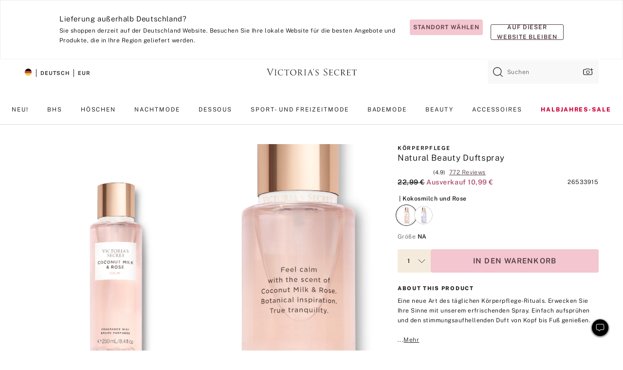

--- FILE ---
content_type: text/html;charset=UTF-8
request_url: https://de.victoriassecret.com/de/vs/beauty-catalog/5000009051
body_size: 4555
content:
<!DOCTYPE html><html lang="de" class="desktop " data-theme="vs" data-brand="vs" data-basic="true"><head><script id="earlyBootstrap">(()=>{const e=document.cookie,t=e.indexOf("APPTYPE="),a=document.documentElement.classList,s=document.currentScript.dataset;if(t>=0){a.add("is-app");const i=t+8,r=e.slice(i);let n="";r.startsWith("IOSHANDHELD")?(a.add("is-app-ios"),s.appPlatform="ios",n=e.slice(i+12)):r.startsWith("ANDROIDHANDHELD")&&(a.add("is-app-android"),s.appPlatform="android",n=e.slice(i+16)),n.startsWith("VS")?s.appBrand="vs":n.startsWith("PN")&&(s.appBrand="pn"),s.appPlatform&&s.appBrand&&(s.appType=s.appPlatform+"-"+s.appBrand)}if(("true"===new URL(window.location.href).searchParams.get("isNativeShopTabEnabled")||"true"===sessionStorage.getItem("isNativeShopTabEnabled"))&&(document.documentElement.classList.add("is-native-shop-tab-enabled"),sessionStorage.setItem("isNativeShopTabEnabled","true")),performance.getEntriesByType)for(const{serverTiming:e}of performance.getEntriesByType("navigation"))if(e)for(const{name:t,description:a}of e)"ssrStatus"===t?s.ssrStatus=a:"basicStatus"===t?s.basicStatus=a:"renderSource"===t?s.renderSource=a:"peceActive"===t&&(s.peceActive=a)})();</script><meta charSet="utf-8"/><meta name="viewport" id="viewport-settings" content="width=device-width, initial-scale=1, minimum-scale=1"/><meta property="og:type" content="website"/><meta property="og:site_name" content="Victoria&#x27;s Secret"/><meta name="twitter:site" content="@VictoriasSecret"/><meta property="og:image" content="https://www.victoriassecret.com/assets/m4943-vdh8LiXzSfOMSLrSeJDzAQ/images/default-share.png"/><meta name="twitter:card" content="summary_large_image"/><meta property="og:title" content="Kaufen  – Online bestellen – 5000009051"/><link rel="icon" sizes="48x48" href="https://de.victoriassecret.com/assets/m4943-vdh8LiXzSfOMSLrSeJDzAQ/favicon.ico"/><link rel="apple-touch-icon" sizes="180x180" href="https://www.victoriassecret.com/assets/m4943-vdh8LiXzSfOMSLrSeJDzAQ/images/apple-touch-icon.png"/><link rel="apple-touch-icon" href="https://www.victoriassecret.com/assets/m4943-vdh8LiXzSfOMSLrSeJDzAQ/images/apple-touch-icon.png"/><link rel="icon" sizes="192x192" href="https://www.victoriassecret.com/assets/m4943-vdh8LiXzSfOMSLrSeJDzAQ/images/android-chrome-192x192.png"/><meta name="format-detection" content="telephone=no"/> <link rel="alternate" mpdisurl href="https://www.victoriassecret.com/us/vs/beauty-catalog/5000009051" hrefLang="x-default"/><link rel="alternate" mpdisurl href="https://www.victoriassecret.com/at/vs/beauty-catalog/5000009051" hrefLang="en-AT"/><link rel="alternate" mpdisurl href="https://www.victoriassecret.com/au/vs/beauty-catalog/5000009051" hrefLang="en-AU"/><link rel="alternate" mpdisurl href="https://www.victoriassecret.com/be/vs/beauty-catalog/5000009051" hrefLang="en-BE"/><link rel="alternate" mpdisurl href="https://www.victoriassecret.com/ca/vs/beauty-catalog/5000009051" hrefLang="en-CA"/><link rel="alternate" mpdisurl href="https://www.victoriassecret.com/ch/vs/beauty-catalog/5000009051" hrefLang="en-CH"/><link rel="alternate" mpdisurl href="https://www.victoriassecret.com/cz/vs/beauty-catalog/5000009051" hrefLang="en-CZ"/><link rel="alternate" mpdisurl href="https://www.victoriassecret.com/de/vs/beauty-catalog/5000009051" hrefLang="en-DE"/><link rel="alternate" mpdisurl href="https://www.victoriassecret.com/fr/vs/beauty-catalog/5000009051" hrefLang="en-FR"/><link rel="alternate" mpdisurl href="https://www.victoriassecret.com/gr/vs/beauty-catalog/5000009051" hrefLang="en-GR"/><link rel="alternate" mpdisurl href="https://www.victoriassecret.com/hk/vs/beauty-catalog/5000009051" hrefLang="en-HK"/><link rel="alternate" mpdisurl href="https://www.victoriassecret.com/in/vs/beauty-catalog/5000009051" hrefLang="en-IN"/><link rel="alternate" mpdisurl href="https://www.victoriassecret.com/jp/vs/beauty-catalog/5000009051" hrefLang="en-JP"/><link rel="alternate" mpdisurl href="https://www.victoriassecret.com/kr/vs/beauty-catalog/5000009051" hrefLang="en-KR"/><link rel="alternate" mpdisurl href="https://www.victoriassecret.com/mx/vs/beauty-catalog/5000009051" hrefLang="en-MX"/><link rel="alternate" mpdisurl href="https://www.victoriassecret.com/nl/vs/beauty-catalog/5000009051" hrefLang="en-NL"/><link rel="alternate" mpdisurl href="https://www.victoriassecret.com/no/vs/beauty-catalog/5000009051" hrefLang="en-NO"/><link rel="alternate" mpdisurl href="https://www.victoriassecret.com/nz/vs/beauty-catalog/5000009051" hrefLang="en-NZ"/><link rel="alternate" mpdisurl href="https://www.victoriassecret.com/ro/vs/beauty-catalog/5000009051" hrefLang="en-RO"/><link rel="alternate" mpdisurl href="https://www.victoriassecret.com/se/vs/beauty-catalog/5000009051" hrefLang="en-SE"/><link rel="alternate" mpdisurl href="https://www.victoriassecret.com/sg/vs/beauty-catalog/5000009051" hrefLang="en-SG"/><link rel="alternate" mpdisurl href="https://www.victoriassecret.com/sk/vs/beauty-catalog/5000009051" hrefLang="en-SK"/><link rel="alternate" mpdisurl href="https://www.victoriassecret.com/us/vs/beauty-catalog/5000009051" hrefLang="en-US"/><link rel="alternate" mpdisurl href="https://fr.victoriassecret.com/be/vs/beauty-catalog/5000009051" hrefLang="fr-BE"/><link rel="alternate" mpdisurl href="https://fr.victoriassecret.com/bf/vs/beauty-catalog/5000009051" hrefLang="fr-BF"/><link rel="alternate" mpdisurl href="https://fr.victoriassecret.com/ch/vs/beauty-catalog/5000009051" hrefLang="fr-CH"/><link rel="alternate" mpdisurl href="https://fr.victoriassecret.com/fr/vs/beauty-catalog/5000009051" hrefLang="fr-FR"/><link rel="alternate" mpdisurl href="https://frca.victoriassecret.com/ca/vs/beauty-catalog/5000009051" hrefLang="fr-CA"/><link rel="alternate" mpdisurl href="https://de.victoriassecret.com/at/vs/beauty-catalog/5000009051" hrefLang="de-AT"/><link rel="alternate" mpdisurl href="https://de.victoriassecret.com/ch/vs/beauty-catalog/5000009051" hrefLang="de-CH"/><link rel="alternate" mpdisurl href="https://de.victoriassecret.com/de/vs/beauty-catalog/5000009051" hrefLang="de-DE"/><link rel="alternate" mpdisurl href="https://it.victoriassecret.com/it/vs/beauty-catalog/5000009051" hrefLang="it-IT"/><link rel="alternate" mpdisurl href="https://ja.victoriassecret.com/jp/vs/beauty-catalog/5000009051" hrefLang="ja-JP"/><link rel="alternate" mpdisurl href="https://ko.victoriassecret.com/kr/vs/beauty-catalog/5000009051" hrefLang="ko-KR"/><link rel="alternate" mpdisurl href="https://pl.victoriassecret.com/pl/vs/beauty-catalog/5000009051" hrefLang="pl-PL"/><link rel="alternate" mpdisurl href="https://es.victoriassecret.com/es/vs/beauty-catalog/5000009051" hrefLang="es-ES"/><link rel="alternate" mpdisurl href="https://sp.victoriassecret.com/ar/vs/beauty-catalog/5000009051" hrefLang="es-AR"/><link rel="alternate" mpdisurl href="https://sp.victoriassecret.com/bo/vs/beauty-catalog/5000009051" hrefLang="es-BO"/><link rel="alternate" mpdisurl href="https://sp.victoriassecret.com/bz/vs/beauty-catalog/5000009051" hrefLang="es-BZ"/><link rel="alternate" mpdisurl href="https://sp.victoriassecret.com/cl/vs/beauty-catalog/5000009051" hrefLang="es-CL"/><link rel="alternate" mpdisurl href="https://sp.victoriassecret.com/co/vs/beauty-catalog/5000009051" hrefLang="es-CO"/><link rel="alternate" mpdisurl href="https://sp.victoriassecret.com/cr/vs/beauty-catalog/5000009051" hrefLang="es-CR"/><link rel="alternate" mpdisurl href="https://sp.victoriassecret.com/do/vs/beauty-catalog/5000009051" hrefLang="es-DO"/><link rel="alternate" mpdisurl href="https://sp.victoriassecret.com/ec/vs/beauty-catalog/5000009051" hrefLang="es-EC"/><link rel="alternate" mpdisurl href="https://sp.victoriassecret.com/gt/vs/beauty-catalog/5000009051" hrefLang="es-GT"/><link rel="alternate" mpdisurl href="https://sp.victoriassecret.com/hn/vs/beauty-catalog/5000009051" hrefLang="es-HN"/><link rel="alternate" mpdisurl href="https://sp.victoriassecret.com/mx/vs/beauty-catalog/5000009051" hrefLang="es-MX"/><link rel="alternate" mpdisurl href="https://sp.victoriassecret.com/ni/vs/beauty-catalog/5000009051" hrefLang="es-NI"/><link rel="alternate" mpdisurl href="https://sp.victoriassecret.com/pa/vs/beauty-catalog/5000009051" hrefLang="es-PA"/><link rel="alternate" mpdisurl href="https://sp.victoriassecret.com/pe/vs/beauty-catalog/5000009051" hrefLang="es-PE"/><link rel="alternate" mpdisurl href="https://sp.victoriassecret.com/py/vs/beauty-catalog/5000009051" hrefLang="es-PY"/><link rel="alternate" mpdisurl href="https://sp.victoriassecret.com/sv/vs/beauty-catalog/5000009051" hrefLang="es-SV"/><link rel="alternate" mpdisurl href="https://sp.victoriassecret.com/us/vs/beauty-catalog/5000009051" hrefLang="es-US"/><link rel="alternate" mpdisurl href="https://sp.victoriassecret.com/uy/vs/beauty-catalog/5000009051" hrefLang="es-UY"/><link rel="alternate" mpdisurl href="https://sp.victoriassecret.com/ve/vs/beauty-catalog/5000009051" hrefLang="es-VE"/><link rel="alternate" mpdisurl href="https://nl.victoriassecret.com/nl/vs/beauty-catalog/5000009051" hrefLang="nl-NL"/><link href="https://de.victoriassecret.com/assets/m4943-vdh8LiXzSfOMSLrSeJDzAQ/templates/ssr-product/desktop/style.css" rel="stylesheet"/><title>Kaufen  – Online bestellen – 5000009051</title><style data-styled="" data-styled-version="5.3.9">.huVxo{-webkit-animation:fadein 1s ease-in;animation:fadein 1s ease-in;margin:0 auto;}/*!sc*/
@-webkit-keyframes fadein{0%{opacity:0;}50%{opacity:0;}100%{opacity:1;}}/*!sc*/
@keyframes fadein{0%{opacity:0;}50%{opacity:0;}100%{opacity:1;}}/*!sc*/
data-styled.g1576[id="sc-hhncp1-0"]{content:"huVxo,"}/*!sc*/
.hIWGSz{position:absolute;inset:0;display:-webkit-box;display:-webkit-flex;display:-ms-flexbox;display:flex;-webkit-box-pack:center;-webkit-justify-content:center;-ms-flex-pack:center;justify-content:center;-webkit-align-items:center;-webkit-box-align:center;-ms-flex-align:center;align-items:center;}/*!sc*/
data-styled.g1577[id="sc-17pbkyn-0"]{content:"hIWGSz,"}/*!sc*/
.kyFYCC{bottom:-100px;right:0;margin:1rem;-webkit-animation:slidein 750ms ease-out 10s forwards;animation:slidein 750ms ease-out 10s forwards;}/*!sc*/
data-styled.g1578[id="sc-17pbkyn-1"]{content:"kyFYCC,"}/*!sc*/
.jMLnnC{position:absolute;top:0;width:100%;}/*!sc*/
.jMLnnC .fabric-masthead-static-brandbar{width:100%;margin:0;}/*!sc*/
.jMLnnC .fabric-masthead-static-brandbar > .fabric-masthead-static-brandbar-smo-holder{height:40px;background-color:#f9e2e7;}/*!sc*/
.jMLnnC .fabric-masthead-static-brandbar > .fabric-masthead-static-brandbar-container{height:40px;background-color:#f7f7f8;}/*!sc*/
.jMLnnC .fabric-masthead-logo-area{width:100%;-webkit-box-pack:center;-webkit-justify-content:center;-ms-flex-pack:center;justify-content:center;-webkit-justify-content:center;}/*!sc*/
.jMLnnC .fabric-masthead-logo-area.fabric-layout-breakpoints .fabric-static-masthead-logo{-webkit-flex:0 0 275px;-ms-flex:0 0 275px;flex:0 0 275px;height:40px;margin:24px auto 50px;background-color:#f5f5f6;border-radius:3px;}/*!sc*/
.jMLnnC .fabric-masthead-category-nav-item .fabric-masthead-category-nav-link{height:20px;width:90px;background-color:#f5f5f6;padding:0.334rem 0.334rem 0.334rem 4px;display:block;text-transform:uppercase;position:relative;}/*!sc*/
.jMLnnC .fabric-masthead-category-nav-item{margin-right:20px;border-radius:3px;}/*!sc*/
.jMLnnC .fabric-masthead-logo-area{display:-webkit-box;display:-webkit-flex;display:-ms-flexbox;display:flex;height:115px;-webkit-box-pack:justify;-webkit-justify-content:space-between;-ms-flex-pack:justify;justify-content:space-between;-webkit-align-items:center;-webkit-box-align:center;-ms-flex-align:center;align-items:center;}/*!sc*/
.jMLnnC .fabric-masthead-category-nav-menu{width:944px;display:-webkit-box;display:-webkit-flex;display:-ms-flexbox;display:flex;margin:0 auto;-webkit-box-pack:justify;-webkit-justify-content:space-between;-ms-flex-pack:justify;justify-content:space-between;-webkit-align-items:center;-webkit-box-align:center;-ms-flex-align:center;align-items:center;}/*!sc*/
[data-device='desktop'] .sc-d7p3b7-0 .fabric-masthead-category-nav-item{padding-bottom:0.334rem;}/*!sc*/
data-styled.g1579[id="sc-d7p3b7-0"]{content:"jMLnnC,"}/*!sc*/
</style><link rel="preconnect" href="https://de-api.victoriassecret.com/" crossorigin="use-credentials"/>
<link rel="stylesheet" type="text/css" href="https://de.victoriassecret.com/custom_CSS/mpCSS.css?mptest=de4">
</head><body class="fabric vs"><div class="fabric-toast-traffic-control"></div><div class="reactContainer" id="componentContainer" data-hydrate="true"><header class="fabric-masthead-component sc-d7p3b7-0 jMLnnC"><div class="fabric-masthead-static-brandbar"><div class="fabric-masthead-static-brandbar-smo-holder"></div><div class="fabric-masthead-static-brandbar-container"></div></div><div class="fabric-masthead-logo-area fabric-layout-breakpoints"><h1 class="fabric-static-masthead-logo"></h1></div><nav class="fabric-masthead-static-category-nav-component"><ul class="fabric-masthead-category-nav-menu" role="menu"><li class="fabric-masthead-category-nav-item" role="none"><a class="fabric-masthead-category-nav-link"></a></li><li class="fabric-masthead-category-nav-item" role="none"><a class="fabric-masthead-category-nav-link"></a></li><li class="fabric-masthead-category-nav-item" role="none"><a class="fabric-masthead-category-nav-link"></a></li><li class="fabric-masthead-category-nav-item" role="none"><a class="fabric-masthead-category-nav-link"></a></li><li class="fabric-masthead-category-nav-item" role="none"><a class="fabric-masthead-category-nav-link"></a></li><li class="fabric-masthead-category-nav-item" role="none"><a class="fabric-masthead-category-nav-link"></a></li><li class="fabric-masthead-category-nav-item" role="none"><a class="fabric-masthead-category-nav-link"></a></li><li class="fabric-masthead-category-nav-item" role="none"><a class="fabric-masthead-category-nav-link"></a></li><li class="fabric-masthead-category-nav-item" role="none"><a class="fabric-masthead-category-nav-link"></a></li></ul></nav></header><div class="fabric-page-loading"><div class="fabric-page-spinner sc-17pbkyn-0 hIWGSz"><div class="fabric-spinner-element sc-hhncp1-0 huVxo"><div><span class="fabric-hide-a11y-element">Lädt ...</span></div><div></div><div></div><div></div><div></div><div></div><div></div><div></div><div></div><div></div><div></div><div></div></div></div><div class="fabric-toast-utility static-site"><div class="toast-container"><strong>Das Laden der Seite dauert länger als erwartet.</strong></div></div></div></div><div class="fabric-dialog-container"></div><div class="fabric-salesforce-chat-dialog"></div><script id="brastrap-data" type="application/json">{"endpoints":[{"key":"analyticsCore","context":"analytics","version":"v3","path":"global","www":false,"pci":false},{"key":"authStatus","context":"auth","version":"v27","path":"status","method":"POST","prioritized":true,"www":false,"pci":false},{"key":"featureFlags","context":"experience","version":"v4","path":"feature-flags","www":false,"pci":false,"prioritized":true,"timeout":7000,"queryWhitelist":["cm_mmc"]},{"key":"countryList","context":"settings","version":"v3","path":"countries","www":false,"pci":false},{"key":"languageList","context":"settings","version":"v3","path":"languages","www":false,"pci":false},{"key":"dataPrivacyRightsGPCSettings","context":"dataprivacyrights","version":"v7","path":"jwt","www":false,"pci":false},{"key":"zipGating","context":"gatingexperience","version":"v1","path":"sddgating","www":false,"pci":false,"prioritized":true},{"key":"environment","context":"assets","version":"m4943-vdh8LiXzSfOMSLrSeJDzAQ","path":"settings.json","www":true,"pci":false},{"key":"contentPersonalizationMonitor","context":"contentpersonalization","version":"v6","path":"monitor","www":false,"pci":false},{"key":"navigations","context":"navigations","version":"v9","path":"navigations?channel=victorias-secret-desktop-tablet-eu","www":false,"pci":false,"queryWhitelist":["cm_mmc"]},{"key":"bagCount","context":"orders","version":"v38","path":"bag/count","www":false,"pci":false,"overrides":{"featureFlags.dimensions[dimension=F302].active=C":{"version":"v39","path":"bag/count"}}},{"key":"breadcrumbsProduct","context":"breadcrumbs","version":"v4","path":"breadcrumbs?collectionId=74313a39-fd75-4ac3-be20-6651341d2a8f","www":false,"pci":false,"queryWhitelist":["collectionId"]},{"key":"productPageInstance","context":"products","version":"v37","path":"page/5000009051?collectionId=7911914a-73a9-46cb-9b77-b80a71ee5717&isWishlistEnabled=true","www":false,"pci":false,"queryWhitelist":["productId","cm_mmc","stackId","collectionId","includeGenerics","priceType"],"overrides":{"featureFlags.dimensions[dimension=F020].active=C":{"version":"v94"}}},{"key":"pageAnalytics","context":"pageinfo","version":"v1","path":"byid?collectionId=7911914a-73a9-46cb-9b77-b80a71ee5717","www":false,"pci":false,"queryWhitelist":["collectionId"]},{"key":"modelDiversityTruthTable","context":"assets","version":"m4943-vdh8LiXzSfOMSLrSeJDzAQ","path":"data/modelDiversityTruthTable.json","www":true,"pci":false},{"key":"brandConfigs","context":"settings","version":"v3","path":"brandconfigs?brand=vs&region=international","www":false,"pci":false,"queryWhitelist":["brand","region"]}],"icons":["/assets/m4943-vdh8LiXzSfOMSLrSeJDzAQ/react/icon/brand.svg","/assets/m4943-vdh8LiXzSfOMSLrSeJDzAQ/react/icon/main.svg","/assets/m4943-vdh8LiXzSfOMSLrSeJDzAQ/react/icon/third-party.svg","/assets/m4943-vdh8LiXzSfOMSLrSeJDzAQ/react/icon/exclude.svg"],"scripts":[],"settings":{"apiUrl":"https://de-api.victoriassecret.com","pciApiUrl":"https://api2.victoriassecret.com"}}</script><script id="reactLibrary" src="https://www.victoriassecret.com/assets/m4943-vdh8LiXzSfOMSLrSeJDzAQ/desktop/react-18.js" defer=""></script><script id="sentryReactSdk" src="https://www.victoriassecret.com/assets/m4943-vdh8LiXzSfOMSLrSeJDzAQ/desktop/sentry-react-sdk.js" defer=""></script><script id="brastrap" src="https://de.victoriassecret.com/assets/m4943-vdh8LiXzSfOMSLrSeJDzAQ/brastrap.js" defer=""></script><!-- mp_trans_schedule_disable_start 149 --><script id="clientProps" type="application/json">{"apiData":{"cmsPage":{"oldPath":"","path":"/vs/beauty-catalog/5000009051","template":"product","productId":"5000009051","collectionId":"7911914a-73a9-46cb-9b77-b80a71ee5717","mppiCollectionId":"74313a39-fd75-4ac3-be20-6651341d2a8f","masterStyleId":"5000009051","pagePath":"/vs/beauty-catalog","channel":"Alle","meta":{"id":"5000009051|7911914a-73a9-46cb-9b77-b80a71ee5717","name":"","language":"","title":"Buy  - Order  online 5000009051","metas":[{"name":"metaTitle","content":"Buy  - Order  online 5000009051"},{"name":"canonicalURL","content":"/vs/beauty-catalog/5000009051"}]},"analytics":{},"redirect":{}}},"apiResponses":{},"brand":"vs","buildId":"m4943-vdh8LiXzSfOMSLrSeJDzAQ","category":"beauty-catalog","cmsPageChannel":"victorias-secret-desktop-tablet-eu","countryCode":"de","deployEnv":{"wwwOrigin":"https://de.victoriassecret.com/","apiOrigin":"https://de-api.victoriassecret.com","apiPciOrigin":"https://api2.victoriassecret.com","languageDomainSuffix":".victoriassecret.com","englishDomainPrefix":"www","assetsOrigin":"https://de.victoriassecret.com/","assetsContext":"/assets","languageDomains":{"de.victoriassecret.com":{"domainCode":"de"},"es.victoriassecret.com":{"domainCode":"es"},"fr.victoriassecret.com":{"domainCode":"fr"},"frca.victoriassecret.com":{"domainCode":"frca"},"it.victoriassecret.com":{"domainCode":"it"},"ja.victoriassecret.com":{"domainCode":"ja"},"ko.victoriassecret.com":{"domainCode":"ko"},"pl.victoriassecret.com":{"domainCode":"pl"},"sp.victoriassecret.com":{"domainCode":"sp"}}},"deployEnvName":"production","deviceType":"desktop","endpoints":[{"key":"analyticsCore","context":"analytics","version":"v3","path":"global","www":false,"pci":false},{"key":"authStatus","context":"auth","version":"v27","path":"status","method":"POST","prioritized":true,"www":false,"pci":false},{"key":"featureFlags","context":"experience","version":"v4","path":"feature-flags","www":false,"pci":false,"prioritized":true,"timeout":7000,"queryWhitelist":["cm_mmc"]},{"key":"countryList","context":"settings","version":"v3","path":"countries","www":false,"pci":false},{"key":"languageList","context":"settings","version":"v3","path":"languages","www":false,"pci":false},{"key":"dataPrivacyRightsGPCSettings","context":"dataprivacyrights","version":"v7","path":"jwt","www":false,"pci":false},{"key":"zipGating","context":"gatingexperience","version":"v1","path":"sddgating","www":false,"pci":false,"prioritized":true},{"key":"environment","context":"assets","version":"m4943-vdh8LiXzSfOMSLrSeJDzAQ","path":"settings.json","www":true,"pci":false},{"key":"contentPersonalizationMonitor","context":"contentpersonalization","version":"v6","path":"monitor","www":false,"pci":false},{"key":"navigations","context":"navigations","version":"v9","path":"navigations?channel=victorias-secret-desktop-tablet-eu","www":false,"pci":false,"queryWhitelist":["cm_mmc"]},{"key":"bagCount","context":"orders","version":"v38","path":"bag/count","www":false,"pci":false,"overrides":{"featureFlags.dimensions[dimension=F302].active=C":{"version":"v39","path":"bag/count"}}},{"key":"breadcrumbsProduct","context":"breadcrumbs","version":"v4","path":"breadcrumbs?collectionId=74313a39-fd75-4ac3-be20-6651341d2a8f","www":false,"pci":false,"queryWhitelist":["collectionId"]},{"key":"productPageInstance","context":"products","version":"v37","path":"page/5000009051?collectionId=7911914a-73a9-46cb-9b77-b80a71ee5717&isWishlistEnabled=true","www":false,"pci":false,"queryWhitelist":["productId","cm_mmc","stackId","collectionId","includeGenerics","priceType"],"overrides":{"featureFlags.dimensions[dimension=F020].active=C":{"version":"v94"}}},{"key":"pageAnalytics","context":"pageinfo","version":"v1","path":"byid?collectionId=7911914a-73a9-46cb-9b77-b80a71ee5717","www":false,"pci":false,"queryWhitelist":["collectionId"]},{"key":"modelDiversityTruthTable","context":"assets","version":"m4943-vdh8LiXzSfOMSLrSeJDzAQ","path":"data/modelDiversityTruthTable.json","www":true,"pci":false},{"key":"brandConfigs","context":"settings","version":"v3","path":"brandconfigs?brand=vs&region=international","www":false,"pci":false,"queryWhitelist":["brand","region"]}],"languageCode":"de","react18Mode":false,"renderType":"basic","sanitizedUrl":"https://de.victoriassecret.com/de/vs/beauty-catalog/5000009051","timestamp":1768409550213,"enableSentry":true}</script><!-- mp_trans_schedule_disable_end 149 --><script src="https://de.victoriassecret.com/assets/m4943-vdh8LiXzSfOMSLrSeJDzAQ/desktop/runtime.js" defer=""></script><script src="https://de.victoriassecret.com/assets/m4943-vdh8LiXzSfOMSLrSeJDzAQ/desktop/5641.js" defer=""></script><script src="https://de.victoriassecret.com/assets/m4943-vdh8LiXzSfOMSLrSeJDzAQ/desktop/573.js" defer=""></script><script src="https://de.victoriassecret.com/assets/m4943-vdh8LiXzSfOMSLrSeJDzAQ/desktop/348.js" defer=""></script><script src="https://de.victoriassecret.com/assets/m4943-vdh8LiXzSfOMSLrSeJDzAQ/desktop/9300.js" defer=""></script><script src="https://de.victoriassecret.com/assets/m4943-vdh8LiXzSfOMSLrSeJDzAQ/desktop/8776.js" defer=""></script><script src="https://de.victoriassecret.com/assets/m4943-vdh8LiXzSfOMSLrSeJDzAQ/desktop/1440.js" defer=""></script><script src="https://de.victoriassecret.com/assets/m4943-vdh8LiXzSfOMSLrSeJDzAQ/desktop/2316.js" defer=""></script><script src="https://de.victoriassecret.com/assets/m4943-vdh8LiXzSfOMSLrSeJDzAQ/desktop/3917.js" defer=""></script><script src="https://de.victoriassecret.com/assets/m4943-vdh8LiXzSfOMSLrSeJDzAQ/desktop/401.js" defer=""></script><script src="https://de.victoriassecret.com/assets/m4943-vdh8LiXzSfOMSLrSeJDzAQ/desktop/7104.js" defer=""></script><script src="https://de.victoriassecret.com/assets/m4943-vdh8LiXzSfOMSLrSeJDzAQ/desktop/3786.js" defer=""></script><script src="https://de.victoriassecret.com/assets/m4943-vdh8LiXzSfOMSLrSeJDzAQ/desktop/420.js" defer=""></script><script src="https://de.victoriassecret.com/assets/m4943-vdh8LiXzSfOMSLrSeJDzAQ/templates/ssr-product/desktop/index.js" defer=""></script></body>
<!-- MP Google Tag Manager -->
<script nonce="mpgtmdply">(function(w,d,s,l,i){w[l]=w[l]||[];w[l].push({'gtm.start':
new Date().getTime(),event:'gtm.js'});var f=d.getElementsByTagName(s)[0],
j=d.createElement(s),dl=l!='dataLayer'?'&l='+l:'';j.async=true;j.src=
'https://www.googletagmanager.com/gtm.js?id='+i+dl;f.parentNode.insertBefore(j,f);
})(window,document,'script','mpDataLayer','GTM-NKJ73QTQ');</script>
<!-- End Google Tag Manager -->

<!-- MP Google Tag Manager (noscript) -->
<noscript><iframe src="https://www.googletagmanager.com/ns.html?id=GTM-NKJ73QTQ"
height="0" width="0" style="display:none;visibility:hidden"></iframe></noscript>
<!-- End Google Tag Manager (noscript) -->

<!--Processed by MotionPoint's TransMotion (r) translation engine v22.36.0 12/23/2025. Copyright© 2003-2026 MotionPoint Corporation. All Rights Reserved. This product is protected under one or more of the following US patents: 7584216, 7580960, 7627479, 7627817, 7996417, 8065294. Other patents pending.--></html>

--- FILE ---
content_type: text/css
request_url: https://de.victoriassecret.com/assets/m4943-vdh8LiXzSfOMSLrSeJDzAQ/templates/ssr-product/desktop/style.css
body_size: 40542
content:
@keyframes fadeInOut{0%,to{opacity:0}20%,80%{opacity:1}}@keyframes pulse{0%{transform:scale(.95);box-shadow:0 0 0 0 rgba(0,0,0,.7)}70%{transform:scale(1);box-shadow:0 0 0 10px transparent}to{transform:scale(.95);box-shadow:0 0 0 0 transparent}}@keyframes fadein{0%{opacity:0}to{opacity:1}}@keyframes slidein{0%{transform:translateY(100px)}to{transform:translateY(-100px)}}@keyframes fabSpinner{0%{opacity:0}to{opacity:1}}@keyframes marching-ants{0%{background-position:0 0,0 100%,0 0,100% 0}to{background-position:20px 0,-20px 100%,0 -20px,100% 20px}}[data-theme=vs]{--primary: #f4c6cf;--primary-rgba: 244, 198, 207;--primaryLight: #f9e2e7;--primaryLight-rgba: 249, 226, 231;--primaryHover: #f7d4db;--primaryHover-rgba: 247, 212, 219;--highlightOne: #af5071;--highlightOne-rgba: 175, 80, 113;--highlightOneLight: #d8abbb;--highlightOneLight-rgba: 216, 171, 187;--secondary: #4e3844;--secondary-rgba: 78, 56, 68;--secondaryLight: #a69ba1;--secondaryLight-rgba: 166, 155, 161;--secondaryHover: #7a6a73;--secondaryHover-rgba: 122, 106, 115;--highlightTwo: #d4b073;--highlightTwo-rgba: 212, 176, 115;--highlightTwoLight: #f4ebdd;--highlightTwoLight-rgba: 244, 235, 221}[data-theme=beauty],[data-theme=co-lab],[data-theme=giftguide],[data-theme=pink],[data-theme=sleep-lounge],[data-theme=swimwear],[data-theme=vs]{--positive: #8cc24a;--positive-rgba: 140, 194, 74;--positiveLight: #f9fff1;--positiveLight-rgba: 249, 255, 241;--warning: #d4b073;--warning-rgba: 212, 176, 115;--warningLight: #fffbf4;--warningLight-rgba: 255, 251, 244;--error: #ce2b21;--error-rgba: 206, 43, 33;--errorLight: #fff7f6;--errorLight-rgba: 255, 247, 246;--neutral0: #fff;--neutral0-rgba: 255, 255, 255;--neutral5: #f7f7f8;--neutral5-rgba: 247, 247, 248;--neutral10: #f5f5f6;--neutral10-rgba: 245, 245, 246;--neutral20: #efecea;--neutral20-rgba: 239, 236, 234;--neutral40: #e8e3df;--neutral40-rgba: 232, 227, 223;--neutral60: #e0dad5;--neutral60-rgba: 224, 218, 213;--neutral80: #958f8f;--neutral80-rgba: 149, 143, 143;--neutral90: #605858;--neutral90-rgba: 96, 88, 88;--neutral95: #221d1d;--neutral95-rgba: 34, 29, 29;--neutral100: #000;--neutral100-rgba: 0, 0, 0;--wcagPrimary: #d91560;--wcagPrimary-rgba: 217, 21, 96;--loyalty-primary-gold: #c79856;--loyalty-primary-gold-rgba: 199, 152, 86;--sharedHighlightDark: #f3c6cf;--sharedHighlightDark-rgba: 243, 198, 207}[data-theme=pink]{--primary: #000;--primary-rgba: 0, 0, 0;--primaryLight: #605858;--primaryLight-rgba: 96, 88, 88;--primaryHover: #221d1d;--primaryHover-rgba: 34, 29, 29;--highlightOne: #dd0da2;--highlightOne-rgba: 221, 13, 162;--highlightOneLight: #fff3f3;--highlightOneLight-rgba: 255, 243, 243;--secondary: #000;--secondary-rgba: 0, 0, 0;--secondaryLight: #605858;--secondaryLight-rgba: 96, 88, 88;--secondaryHover: #221d1d;--secondaryHover-rgba: 34, 29, 29;--highlightTwo: #f3e6d6;--highlightTwo-rgba: 243, 230, 214;--highlightTwoLight: #fefbf4;--highlightTwoLight-rgba: 254, 251, 244}[data-theme=beauty],[data-theme=co-lab],[data-theme=giftguide],[data-theme=sleep-lounge],[data-theme=swimwear]{--primary: #f4c6cf;--primary-rgba: 244, 198, 207;--primaryLight: #f9e2e7;--primaryLight-rgba: 249, 226, 231;--primaryHover: #f7d4db;--primaryHover-rgba: 247, 212, 219;--highlightOne: #af5071;--highlightOne-rgba: 175, 80, 113;--highlightOneLight: #d8abbb;--highlightOneLight-rgba: 216, 171, 187;--secondary: #4e3844;--secondary-rgba: 78, 56, 68;--secondaryLight: #a69ba1;--secondaryLight-rgba: 166, 155, 161;--secondaryHover: #7a6a73;--secondaryHover-rgba: 122, 106, 115;--highlightTwo: #d4b073;--highlightTwo-rgba: 212, 176, 115;--highlightTwoLight: #f4ebdd;--highlightTwoLight-rgba: 244, 235, 221}*,::after,::before{box-sizing:border-box}.ReactCrop__child-wrapper>img,.ReactCrop__child-wrapper>video,.fabric .ReactCrop__child-wrapper>img,.fabric .ReactCrop__child-wrapper>video{display:block;max-width:100%;max-height:inherit}@media (pointer:coarse){.ReactCrop .ord-e,.ReactCrop .ord-n,.ReactCrop .ord-s,.ReactCrop .ord-w{display:none}.ReactCrop__drag-handle{width:24px;height:24px}}html{font-size:12px}body{-moz-osx-font-smoothing:grayscale;-webkit-font-smoothing:antialiased;margin:0}fieldset,input,textarea{border:0;margin:0;padding:0}h1,h2,h3,h4,h5,h6,ol,p,ul{margin:0;padding:0}li,main{display:block}h1,h2,h3,h4,h5,h6{font-size:inherit;font-weight:400}strong{font-weight:700}a,button{border-radius:0;color:inherit;font:inherit;letter-spacing:inherit}button{background:0 0;border:0;cursor:pointer;margin:0;padding:0}img{border:0;height:auto;max-width:100%}::-webkit-inner-spin-button,::-webkit-outer-spin-button{-webkit-appearance:none;display:none;margin:0}input[type=date],input[type=number]{-moz-appearance:textfield}select{margin:0}input::-ms-clear,select::-ms-expand{display:none}input[type=search]::-webkit-search-cancel-button{display:none}:focus{border:0;box-shadow:none;outline:0}@font-face{font-family:HarrietLight;src:url(https://de.victoriassecret.com/assets/m4943-vdh8LiXzSfOMSLrSeJDzAQ/fonts/Harriet-Display-LF-Light/ead71040-6b8e-475b-91ff-c87bd6d8e6dc-5.woff2) format("woff2"),url(https://de.victoriassecret.com/assets/m4943-vdh8LiXzSfOMSLrSeJDzAQ/fonts/Harriet-Display-LF-Light/ead71040-6b8e-475b-91ff-c87bd6d8e6dc-3.woff) format("woff");font-display:swap;font-style:normal;font-weight:400}@font-face{font-family:HarrietLightItalic;src:url(https://de.victoriassecret.com/assets/m4943-vdh8LiXzSfOMSLrSeJDzAQ/fonts/Harriet-Display-LF-Light-Italic/a082bbf7-d33f-42b7-ad52-19621c441a00-5.woff2) format("woff2"),url(https://de.victoriassecret.com/assets/m4943-vdh8LiXzSfOMSLrSeJDzAQ/fonts/Harriet-Display-LF-Light-Italic/a082bbf7-d33f-42b7-ad52-19621c441a00-3.woff) format("woff");font-display:swap;font-style:italic;font-weight:400}@font-face{font-family:PinkSans100;src:url(https://de.victoriassecret.com/assets/m4943-vdh8LiXzSfOMSLrSeJDzAQ/fonts/PINK-Sans/PinkSans-100.woff2) format("woff2"),url(https://de.victoriassecret.com/assets/m4943-vdh8LiXzSfOMSLrSeJDzAQ/fonts/PINK-Sans/PinkSans-100.woff) format("woff");font-display:swap;font-style:normal;font-weight:400}@font-face{font-family:PinkSans130;src:url(https://de.victoriassecret.com/assets/m4943-vdh8LiXzSfOMSLrSeJDzAQ/fonts/PINK-Sans/PinkSans-130.woff2) format("woff2"),url(https://de.victoriassecret.com/assets/m4943-vdh8LiXzSfOMSLrSeJDzAQ/fonts/PINK-Sans/PinkSans-130.woff) format("woff");font-display:swap;font-style:normal;font-weight:400}@font-face{font-family:PinkSlab130;src:url(https://de.victoriassecret.com/assets/m4943-vdh8LiXzSfOMSLrSeJDzAQ/fonts/PINK-Slab/PinkSlab-130.woff2) format("woff2"),url(https://de.victoriassecret.com/assets/m4943-vdh8LiXzSfOMSLrSeJDzAQ/fonts/PINK-Slab/PinkSlab-130.woff) format("woff");font-display:swap;font-style:normal;font-weight:400}@font-face{font-family:PinkSans;src:url(https://de.victoriassecret.com/assets/m4943-vdh8LiXzSfOMSLrSeJDzAQ/fonts/PINK-Sans/PinkSans-100.woff2) format("woff2"),url(https://de.victoriassecret.com/assets/m4943-vdh8LiXzSfOMSLrSeJDzAQ/fonts/PINK-Sans/PinkSans-100.woff) format("woff");font-display:swap;font-style:normal;font-weight:100}@font-face{font-family:PinkSans;src:url(https://de.victoriassecret.com/assets/m4943-vdh8LiXzSfOMSLrSeJDzAQ/fonts/PINK-Sans/PinkSans-100.woff2) format("woff2"),url(https://de.victoriassecret.com/assets/m4943-vdh8LiXzSfOMSLrSeJDzAQ/fonts/PINK-Sans/PinkSans-100.woff) format("woff");font-display:swap;font-style:normal;font-weight:200}@font-face{font-family:PinkSans;src:url(https://de.victoriassecret.com/assets/m4943-vdh8LiXzSfOMSLrSeJDzAQ/fonts/PINK-Sans/PinkSans-130.woff2) format("woff2"),url(https://de.victoriassecret.com/assets/m4943-vdh8LiXzSfOMSLrSeJDzAQ/fonts/PINK-Sans/PinkSans-130.woff) format("woff");font-display:swap;font-style:normal;font-weight:700}@font-face{font-family:PinkSans;src:url(https://de.victoriassecret.com/assets/m4943-vdh8LiXzSfOMSLrSeJDzAQ/fonts/PINK-Sans/PinkSans-130.woff2) format("woff2"),url(https://de.victoriassecret.com/assets/m4943-vdh8LiXzSfOMSLrSeJDzAQ/fonts/PINK-Sans/PinkSans-130.woff) format("woff");font-display:swap;font-style:normal;font-weight:900}@font-face{font-family:PublicSans;src:url(https://de.victoriassecret.com/assets/m4943-vdh8LiXzSfOMSLrSeJDzAQ/fonts/PublicSans-ExtraLight/PublicSans-ExtraLight.woff) format("woff"),url(https://de.victoriassecret.com/assets/m4943-vdh8LiXzSfOMSLrSeJDzAQ/fonts/PublicSans-ExtraLight/PublicSans-ExtraLight.woff2) format("woff2");font-display:swap;font-style:normal;font-weight:200}@font-face{font-family:PublicSans;src:url(https://de.victoriassecret.com/assets/m4943-vdh8LiXzSfOMSLrSeJDzAQ/fonts/PublicSans-Light/PublicSans-Light.woff) format("woff"),url(https://de.victoriassecret.com/assets/m4943-vdh8LiXzSfOMSLrSeJDzAQ/fonts/PublicSans-Light/PublicSans-Light.woff2) format("woff2");font-display:swap;font-style:normal;font-weight:300}@font-face{font-family:PublicSans;src:url(https://de.victoriassecret.com/assets/m4943-vdh8LiXzSfOMSLrSeJDzAQ/fonts/PublicSans-SemiBold/PublicSans-SemiBold.woff) format("woff"),url(https://de.victoriassecret.com/assets/m4943-vdh8LiXzSfOMSLrSeJDzAQ/fonts/PublicSans-SemiBold/PublicSans-SemiBold.woff2) format("woff2");font-display:swap;font-style:normal;font-weight:600}@font-face{font-family:PublicSans;src:url(https://de.victoriassecret.com/assets/m4943-vdh8LiXzSfOMSLrSeJDzAQ/fonts/PublicSans-ExtraBold/PublicSans-ExtraBold.woff) format("woff"),url(https://de.victoriassecret.com/assets/m4943-vdh8LiXzSfOMSLrSeJDzAQ/fonts/PublicSans-ExtraBold/PublicSans-ExtraBold.woff2) format("woff2");font-display:swap;font-style:normal;font-weight:800}@font-face{font-family:Calibre;src:url(https://de.victoriassecret.com/assets/m4943-vdh8LiXzSfOMSLrSeJDzAQ/fonts/Calibre-2-Light/calibre-2-light.woff2) format("woff2");font-display:swap;font-style:normal;font-weight:200}@font-face{font-family:Calibre;src:url(https://de.victoriassecret.com/assets/m4943-vdh8LiXzSfOMSLrSeJDzAQ/fonts/Calibre-2-Regular/calibre-2-regular.woff2) format("woff2");font-display:swap;font-style:normal;font-weight:300}@font-face{font-family:Calibre;src:url(https://de.victoriassecret.com/assets/m4943-vdh8LiXzSfOMSLrSeJDzAQ/fonts/Calibre-2-Medium/calibre-2-medium.woff2) format("woff2");font-display:swap;font-style:normal;font-weight:600}@font-face{font-family:Calibre;src:url(https://de.victoriassecret.com/assets/m4943-vdh8LiXzSfOMSLrSeJDzAQ/fonts/Calibre-2-Bold/calibre-2-bold.woff2) format("woff2");font-display:swap;font-style:normal;font-weight:800}@font-face{font-family:Calibre;src:url(https://de.victoriassecret.com/assets/m4943-vdh8LiXzSfOMSLrSeJDzAQ/fonts/Calibre-2-Black/calibre-2-black.woff2) format("woff2");font-display:swap;font-style:normal;font-weight:900}@font-face{font-family:VictoriaTwoDisplay;src:url(https://de.victoriassecret.com/assets/m4943-vdh8LiXzSfOMSLrSeJDzAQ/fonts/Victoria-Two-Display/Victoria-Two-Display.woff2) format("woff2"),url(https://de.victoriassecret.com/assets/m4943-vdh8LiXzSfOMSLrSeJDzAQ/fonts/Victoria-Two-Display/Victoria-Two-Display.woff) format("woff");font-display:swap;font-style:normal;font-weight:300}@font-face{font-family:VictoriaTwoDisplay;src:url(https://de.victoriassecret.com/assets/m4943-vdh8LiXzSfOMSLrSeJDzAQ/fonts/Victoria-Two-Display-Italic/Victoria-Two-Display-Italic.woff2) format("woff2"),url(https://de.victoriassecret.com/assets/m4943-vdh8LiXzSfOMSLrSeJDzAQ/fonts/Victoria-Two-Display-Italic/Victoria-Two-Display-Italic.woff) format("woff");font-display:swap;font-style:italic;font-weight:300}.fabric{background-color:var(--neutral0);color:var(--neutral95)}.fabric:not(.remove-fabric-unused-css){background-color:var(--neutral0);color:var(--neutral100)}.fabric main{min-height:550px}.fabric:not(.remove-fabric-unused-css) .fabric-layout-responsive-medium{width:1180px;margin:0 auto;padding:0}@media (max-width:1200px){.fabric:not(.remove-fabric-unused-css) .fabric-layout-responsive-medium{width:auto}}.fabric:not(.remove-fabric-unused-css) .fabric-layout-fixed-small{margin:0 auto;width:944px;padding:0}.fabric:not(.remove-fabric-unused-css) .fabric-layout-fixed-x-small{margin:0 auto;width:auto;max-width:620px}.fabric:not(.remove-fabric-unused-css) .fabric-message-element{border-left:2px solid var(--highlightOne);font-family:PublicSans,Helvetica,Arial,sans-serif;font-weight:400;font-size:.889rem;line-height:12px;letter-spacing:4%;margin:0 0 1rem;padding:4px 0 4px .334rem}.fabric:not(.remove-fabric-unused-css) .fabric-message-element strong{font-weight:700}.fabric:not(.remove-fabric-unused-css) .fabric-secondary-flex-button-element{text-decoration:none;box-sizing:border-box;cursor:pointer;display:inline-block;letter-spacing:.15em;text-align:center;border:1px solid;font-size:1.266rem;line-height:20px}.fabric:not(.remove-fabric-unused-css) .fabric-secondary-extra-small-button-element,.fabric:not(.remove-fabric-unused-css) .fabric-secondary-flex-button-element{font-family:PublicSans,Helvetica,Arial,sans-serif;text-transform:uppercase;font-weight:700}.fabric:not(.remove-fabric-unused-css) .fabric-secondary-extra-small-button-element,.fabric:not(.remove-fabric-unused-css) .fabric-secondary-small-button-element,.fabric:not(.remove-fabric-unused-css) .fabric-secondary-small-round-outlined-button-element{text-decoration:none;box-sizing:border-box;cursor:pointer;display:inline-block;text-align:center;border:1px solid}.fabric:not(.remove-fabric-unused-css) .fabric-secondary-small-button-element{font-family:PublicSans,Helvetica,Arial,sans-serif;text-transform:uppercase;font-weight:700}.fabric:not(.remove-fabric-unused-css) .fabric-secondary-button-element{letter-spacing:.15em;font-size:1.266rem;line-height:20px}.fabric:not(.remove-fabric-unused-css) .fabric-primary-flex-button-element,.fabric:not(.remove-fabric-unused-css) .fabric-primary-grey-button-element,.fabric:not(.remove-fabric-unused-css) .fabric-primary-small-grey-button-element,.fabric:not(.remove-fabric-unused-css) .fabric-secondary-button-element{text-decoration:none;box-sizing:border-box;cursor:pointer;display:inline-block;font-family:PublicSans,Helvetica,Arial,sans-serif;text-align:center;text-transform:uppercase;font-weight:700;border:1px solid}.fabric:not(.remove-fabric-unused-css) .fabric-primary-flex-button-element,.fabric:not(.remove-fabric-unused-css) .fabric-primary-grey-button-element{letter-spacing:.15em;font-size:1.266rem;line-height:20px}.fabric:not(.remove-fabric-unused-css) .fabric-primary-small-button-element{font-family:PublicSans,Helvetica,Arial,sans-serif;text-transform:uppercase;font-weight:700}.fabric:not(.remove-fabric-unused-css) .fabric-primary-small-button-element,.fabric:not(.remove-fabric-unused-css) .fabric-small-round-filled-button-element{text-decoration:none;box-sizing:border-box;cursor:pointer;display:inline-block;text-align:center;border:1px solid}.fabric:not(.remove-fabric-unused-css) .fabric-primary-black-button-element,.fabric:not(.remove-fabric-unused-css) .fabric-primary-button-element{text-decoration:none;box-sizing:border-box;cursor:pointer;display:inline-block;font-family:PublicSans,Helvetica,Arial,sans-serif;letter-spacing:.15em;text-align:center;text-transform:uppercase;font-weight:700;border:1px solid;font-size:1.266rem;line-height:20px}.mobile .fabric:not(.remove-fabric-unused-css) .fabric-primary-black-button-element,.mobile .fabric:not(.remove-fabric-unused-css) .fabric-primary-button-element,.mobile .fabric:not(.remove-fabric-unused-css) .fabric-primary-flex-button-element,.mobile .fabric:not(.remove-fabric-unused-css) .fabric-primary-grey-button-element,.mobile .fabric:not(.remove-fabric-unused-css) .fabric-primary-small-button-element,.mobile .fabric:not(.remove-fabric-unused-css) .fabric-primary-small-grey-button-element,.mobile .fabric:not(.remove-fabric-unused-css) .fabric-secondary-button-element,.mobile .fabric:not(.remove-fabric-unused-css) .fabric-secondary-extra-small-button-element,.mobile .fabric:not(.remove-fabric-unused-css) .fabric-secondary-flex-button-element,.mobile .fabric:not(.remove-fabric-unused-css) .fabric-secondary-small-button-element,.mobile .fabric:not(.remove-fabric-unused-css) .fabric-secondary-small-round-outlined-button-element,.mobile .fabric:not(.remove-fabric-unused-css) .fabric-small-round-filled-button-element{width:100%}.fabric:not(.remove-fabric-unused-css) .loading.fabric-primary-black-button-element,.fabric:not(.remove-fabric-unused-css) .loading.fabric-primary-button-element,.fabric:not(.remove-fabric-unused-css) .loading.fabric-primary-flex-button-element,.fabric:not(.remove-fabric-unused-css) .loading.fabric-primary-grey-button-element,.fabric:not(.remove-fabric-unused-css) .loading.fabric-primary-small-button-element,.fabric:not(.remove-fabric-unused-css) .loading.fabric-primary-small-grey-button-element,.fabric:not(.remove-fabric-unused-css) .loading.fabric-secondary-button-element,.fabric:not(.remove-fabric-unused-css) .loading.fabric-secondary-extra-small-button-element,.fabric:not(.remove-fabric-unused-css) .loading.fabric-secondary-flex-button-element,.fabric:not(.remove-fabric-unused-css) .loading.fabric-secondary-small-button-element,.fabric:not(.remove-fabric-unused-css) .loading.fabric-secondary-small-round-outlined-button-element,.fabric:not(.remove-fabric-unused-css) .loading.fabric-small-round-filled-button-element{position:relative;color:transparent!important}.fabric:not(.remove-fabric-unused-css) .loading.fabric-primary-black-button-element .fabric-spinner-element,.fabric:not(.remove-fabric-unused-css) .loading.fabric-primary-button-element .fabric-spinner-element,.fabric:not(.remove-fabric-unused-css) .loading.fabric-primary-flex-button-element .fabric-spinner-element,.fabric:not(.remove-fabric-unused-css) .loading.fabric-primary-grey-button-element .fabric-spinner-element,.fabric:not(.remove-fabric-unused-css) .loading.fabric-primary-small-button-element .fabric-spinner-element,.fabric:not(.remove-fabric-unused-css) .loading.fabric-primary-small-grey-button-element .fabric-spinner-element,.fabric:not(.remove-fabric-unused-css) .loading.fabric-secondary-button-element .fabric-spinner-element,.fabric:not(.remove-fabric-unused-css) .loading.fabric-secondary-extra-small-button-element .fabric-spinner-element,.fabric:not(.remove-fabric-unused-css) .loading.fabric-secondary-flex-button-element .fabric-spinner-element,.fabric:not(.remove-fabric-unused-css) .loading.fabric-secondary-small-button-element .fabric-spinner-element,.fabric:not(.remove-fabric-unused-css) .loading.fabric-secondary-small-round-outlined-button-element .fabric-spinner-element,.fabric:not(.remove-fabric-unused-css) .loading.fabric-small-round-filled-button-element .fabric-spinner-element{display:block;position:absolute;left:50%;top:50%;transform:translate(-50%,-50%)}[data-brand=pink] .fabric:not(.remove-fabric-unused-css) .fabric-secondary-flex-button-element{font-family:PinkSans100,Arial Narrow,Helvetica,Arial,sans-serif;letter-spacing:.07em;font-size:1.266rem;line-height:20px;border:1px solid}[data-brand=pink] .fabric:not(.remove-fabric-unused-css) .fabric-secondary-extra-small-button-element{font-family:PinkSans100,Arial Narrow,Helvetica,Arial,sans-serif;border:1px solid}[data-brand=pink] .fabric:not(.remove-fabric-unused-css) .fabric-secondary-small-round-outlined-button-element{font-size:1.266rem;line-height:20px}[data-brand=pink] .fabric:not(.remove-fabric-unused-css) .fabric-secondary-small-button-element{font-family:PinkSans100,Arial Narrow,Helvetica,Arial,sans-serif;border:1px solid}[data-brand=pink] .fabric:not(.remove-fabric-unused-css) .fabric-secondary-button-element{font-family:PinkSans100,Arial Narrow,Helvetica,Arial,sans-serif;letter-spacing:.07em;font-size:1.266rem;line-height:20px;border:1px solid}[data-brand=pink] .fabric:not(.remove-fabric-unused-css) .fabric-primary-small-grey-button-element{font-family:PinkSans100,Arial Narrow,Helvetica,Arial,sans-serif;border:1px solid}[data-brand=pink] .fabric:not(.remove-fabric-unused-css) .fabric-primary-flex-button-element,[data-brand=pink] .fabric:not(.remove-fabric-unused-css) .fabric-primary-grey-button-element{font-family:PinkSans100,Arial Narrow,Helvetica,Arial,sans-serif;letter-spacing:.07em;font-size:1.266rem;line-height:20px;border:1px solid}[data-brand=pink] .fabric:not(.remove-fabric-unused-css) .fabric-primary-small-button-element{font-family:PinkSans100,Arial Narrow,Helvetica,Arial,sans-serif;border:1px solid}[data-brand=pink] .fabric:not(.remove-fabric-unused-css) .fabric-small-round-filled-button-element{font-size:1.266rem;line-height:20px}[data-brand=pink] .fabric:not(.remove-fabric-unused-css) .fabric-primary-black-button-element,[data-brand=pink] .fabric:not(.remove-fabric-unused-css) .fabric-primary-button-element{font-family:PinkSans100,Arial Narrow,Helvetica,Arial,sans-serif;letter-spacing:.07em;font-size:1.266rem;line-height:20px;border:1px solid}[data-brand=pink] .fabric:not(.remove-fabric-unused-css) .fabric-secondary-flex-button-element span{position:relative;top:2px}[data-brand=pink] .fabric:not(.remove-fabric-unused-css) .fabric-secondary-extra-small-button-element span,[data-brand=pink] .fabric:not(.remove-fabric-unused-css) .fabric-secondary-small-button-element span,[data-brand=pink] .fabric:not(.remove-fabric-unused-css) .fabric-secondary-small-round-outlined-button-element span{position:relative}[data-brand=pink] .fabric:not(.remove-fabric-unused-css) .fabric-secondary-button-element span{position:relative;top:2px}[data-brand=pink] .fabric:not(.remove-fabric-unused-css) .fabric-primary-small-grey-button-element span{position:relative}[data-brand=pink] .fabric:not(.remove-fabric-unused-css) .fabric-primary-grey-button-element span{position:relative;top:2px}[data-brand=pink] .fabric:not(.remove-fabric-unused-css) .fabric-primary-flex-button-element span,[data-brand=pink] .fabric:not(.remove-fabric-unused-css) .fabric-primary-small-button-element span,[data-brand=pink] .fabric:not(.remove-fabric-unused-css) .fabric-small-round-filled-button-element span{position:relative}[data-brand=pink] .fabric:not(.remove-fabric-unused-css) .fabric-primary-black-button-element span,[data-brand=pink] .fabric:not(.remove-fabric-unused-css) .fabric-primary-button-element span{position:relative;top:2px}.fabric:not(.remove-fabric-unused-css) .fabric-plain-button-element,.fabric:not(.remove-fabric-unused-css) .fabric-plain-caret-button-element,.fabric:not(.remove-fabric-unused-css) .fabric-plain-no-hover-button-element,.fabric:not(.remove-fabric-unused-css) .fabric-plain-underline-button-element,.fabric:not(.remove-fabric-unused-css) .fabric-plain-underline-grey-button-element{padding:0;margin:0;cursor:pointer}.fabric:not(.remove-fabric-unused-css) .fabric-plain-button-element:hover,.fabric:not(.remove-fabric-unused-css) .fabric-plain-caret-button-element:hover,.fabric:not(.remove-fabric-unused-css) .fabric-plain-no-hover-button-element:hover,.fabric:not(.remove-fabric-unused-css) .fabric-plain-underline-button-element:hover,.fabric:not(.remove-fabric-unused-css) .fabric-plain-underline-grey-button-element:hover{color:var(--primaryAllyOnDark)}.fabric:not(.remove-fabric-unused-css) .fabric-plain-button-element .fabric-arrow-icon-element,.fabric:not(.remove-fabric-unused-css) .fabric-plain-caret-button-element .fabric-arrow-icon-element,.fabric:not(.remove-fabric-unused-css) .fabric-plain-no-hover-button-element .fabric-arrow-icon-element,.fabric:not(.remove-fabric-unused-css) .fabric-plain-underline-button-element .fabric-arrow-icon-element,.fabric:not(.remove-fabric-unused-css) .fabric-plain-underline-grey-button-element .fabric-arrow-icon-element{margin-left:4px}.fabric:not(.remove-fabric-unused-css) .fabric-checkbox-input-component~label .fabric-icon-element use,.fabric:not(.remove-fabric-unused-css) .fabric-plain-button-element .fabric-spinner-element,.fabric:not(.remove-fabric-unused-css) .fabric-plain-caret-button-element .fabric-spinner-element,.fabric:not(.remove-fabric-unused-css) .fabric-plain-no-hover-button-element .fabric-spinner-element,.fabric:not(.remove-fabric-unused-css) .fabric-plain-underline-button-element .fabric-spinner-element,.fabric:not(.remove-fabric-unused-css) .fabric-plain-underline-grey-button-element .fabric-spinner-element{display:none}.fabric:not(.remove-fabric-unused-css) .fabric-small-round-filled-button-element{border-radius:2px}.fabric:not(.remove-fabric-unused-css) .fabric-primary-button-element,.fabric:not(.remove-fabric-unused-css) .fabric-primary-flex-button-element,.fabric:not(.remove-fabric-unused-css) .fabric-primary-small-button-element{border-radius:3px;color:var(--secondary);background:var(--primary);border-color:var(--primary)}.fabric:not(.remove-fabric-unused-css) .fabric-primary-button-element:hover,.fabric:not(.remove-fabric-unused-css) .fabric-primary-flex-button-element:hover,.fabric:not(.remove-fabric-unused-css) .fabric-primary-small-button-element:hover,[data-brand=pink] .fabric:not(.remove-fabric-unused-css) .fabric-primary-button-element:hover,[data-brand=pink] .fabric:not(.remove-fabric-unused-css) .fabric-primary-flex-button-element:hover,[data-brand=pink] .fabric:not(.remove-fabric-unused-css) .fabric-primary-small-button-element:hover{border-color:var(--primaryHover)}[data-brand=pink] .fabric:not(.remove-fabric-unused-css) .fabric-primary-button-element,[data-brand=pink] .fabric:not(.remove-fabric-unused-css) .fabric-primary-flex-button-element,[data-brand=pink] .fabric:not(.remove-fabric-unused-css) .fabric-primary-small-button-element,[data-theme=pink] .fabric:not(.remove-fabric-unused-css) .fabric-primary-button-element,[data-theme=pink] .fabric:not(.remove-fabric-unused-css) .fabric-primary-flex-button-element,[data-theme=pink] .fabric:not(.remove-fabric-unused-css) .fabric-primary-small-button-element{color:var(--neutral0);background:var(--primary);border-color:var(--primary)}.fabric:not(.remove-fabric-unused-css) .fabric-secondary-flex-button-element{background:var(--neutral0);color:var(--neutral100);border-color:var(--neutral100)}.fabric:not(.remove-fabric-unused-css) .fabric-secondary-button-element,.fabric:not(.remove-fabric-unused-css) .fabric-secondary-extra-small-button-element,.fabric:not(.remove-fabric-unused-css) .fabric-secondary-small-button-element,.fabric:not(.remove-fabric-unused-css) .fabric-secondary-small-round-outlined-button-element{background:var(--neutral0);color:var(--neutral100)}.fabric:not(.remove-fabric-unused-css) .fabric-secondary-button-element:hover,.fabric:not(.remove-fabric-unused-css) .fabric-secondary-extra-small-button-element:hover,.fabric:not(.remove-fabric-unused-css) .fabric-secondary-flex-button-element:hover,.fabric:not(.remove-fabric-unused-css) .fabric-secondary-small-button-element:hover{border-color:var(--primaryHover)}.fabric:not(.remove-fabric-unused-css) .fabric-primary-black-button-element,.fabric:not(.remove-fabric-unused-css) .fabric-small-round-filled-button-element{color:var(--neutral0);background:var(--neutral100);border-color:var(--neutral100)}.fabric:not(.remove-fabric-unused-css) .fabric-primary-black-button-element:hover,.fabric:not(.remove-fabric-unused-css) .fabric-small-round-filled-button-element:hover{border-color:var(--neutral60)}.fabric:not(.remove-fabric-unused-css) .fabric-primary-grey-button-element,.fabric:not(.remove-fabric-unused-css) .fabric-primary-small-grey-button-element{color:var(--neutral0);background:var(--neutral60)}.fabric:not(.remove-fabric-unused-css) .fabric-primary-grey-button-element:hover,.fabric:not(.remove-fabric-unused-css) .fabric-primary-small-grey-button-element:hover{border-color:var(--neutral100)}.fabric:not(.remove-fabric-unused-css) .fabric-primary-black-button-element,.fabric:not(.remove-fabric-unused-css) .fabric-primary-button-element,.fabric:not(.remove-fabric-unused-css) .fabric-primary-flex-button-element,.fabric:not(.remove-fabric-unused-css) .fabric-primary-grey-button-element,.fabric:not(.remove-fabric-unused-css) .fabric-primary-small-button-element,.fabric:not(.remove-fabric-unused-css) .fabric-primary-small-grey-button-element,.fabric:not(.remove-fabric-unused-css) .fabric-secondary-button-element,.fabric:not(.remove-fabric-unused-css) .fabric-secondary-flex-button-element,.fabric:not(.remove-fabric-unused-css) .fabric-secondary-small-button-element,.mobile .fabric:not(.remove-fabric-unused-css) .fabric-primary-black-button-element,.mobile .fabric:not(.remove-fabric-unused-css) .fabric-primary-button-element,.mobile .fabric:not(.remove-fabric-unused-css) .fabric-primary-flex-button-element,.mobile .fabric:not(.remove-fabric-unused-css) .fabric-primary-grey-button-element,.mobile .fabric:not(.remove-fabric-unused-css) .fabric-primary-small-button-element,.mobile .fabric:not(.remove-fabric-unused-css) .fabric-primary-small-grey-button-element,.mobile .fabric:not(.remove-fabric-unused-css) .fabric-secondary-button-element,.mobile .fabric:not(.remove-fabric-unused-css) .fabric-secondary-flex-button-element,.mobile .fabric:not(.remove-fabric-unused-css) .fabric-secondary-small-button-element{padding:14px 24px 12px}.fabric:not(.remove-fabric-unused-css) .fabric-secondary-small-round-outlined-button-element,.fabric:not(.remove-fabric-unused-css) .fabric-small-round-filled-button-element{padding:4px .667rem}.fabric:not(.remove-fabric-unused-css) .fabric-secondary-extra-small-button-element{padding:.334rem;letter-spacing:1.95px;font-size:1rem;line-height:20px}.fabric:not(.remove-fabric-unused-css) .fabric-primary-small-button-element,.fabric:not(.remove-fabric-unused-css) .fabric-primary-small-grey-button-element,.fabric:not(.remove-fabric-unused-css) .fabric-secondary-small-button-element,[data-brand=pink] .fabric:not(.remove-fabric-unused-css) .fabric-primary-small-button-element,[data-brand=pink] .fabric:not(.remove-fabric-unused-css) .fabric-primary-small-grey-button-element,[data-brand=pink] .fabric:not(.remove-fabric-unused-css) .fabric-secondary-extra-small-button-element,[data-brand=pink] .fabric:not(.remove-fabric-unused-css) .fabric-secondary-small-button-element{letter-spacing:1.95px;font-size:1rem;line-height:20px}.fabric:not(.remove-fabric-unused-css) .fabric-secondary-small-round-outlined-button-element,.fabric:not(.remove-fabric-unused-css) .fabric-small-round-filled-button-element{font-family:PublicSans,Helvetica,Arial,sans-serif;font-feature-settings:"liga" 0;letter-spacing:.04em;font-weight:400;text-transform:uppercase;font-size:1rem;line-height:20px}.fabric:not(.remove-fabric-unused-css) .fabric-plain-underline-button-element[type=button],.fabric:not(.remove-fabric-unused-css) .fabric-plain-underline-grey-button-element[type=button]{text-decoration:underline}.fabric:not(.remove-fabric-unused-css) .fabric-plain-underline-grey-button-element{color:var(--neutral60)}html[data-brand] .fabric:not(.remove-fabric-unused-css) .fabric-plain-no-hover-button-element:hover{color:initial}[data-brand=pink] .fabric:not(.remove-fabric-unused-css) .fabric-small-round-filled-button-element{border-color:var(--neutral100)}[data-brand=pink] .fabric:not(.remove-fabric-unused-css) .fabric-small-round-filled-button-element span{top:0}[data-brand=pink] .fabric:not(.remove-fabric-unused-css) .fabric-primary-flex-button-element span,[data-brand=pink] .fabric:not(.remove-fabric-unused-css) .fabric-primary-small-button-element span,[data-brand=pink] .fabric:not(.remove-fabric-unused-css) .fabric-primary-small-grey-button-element span,[data-brand=pink] .fabric:not(.remove-fabric-unused-css) .fabric-secondary-small-button-element span{top:1px}.fabric:not(.remove-fabric-unused-css) .fabric-primary-flex-button-element{width:100%}.fabric:not(.remove-fabric-unused-css) .fabric-primary-grey-button-element,.fabric:not(.remove-fabric-unused-css) .fabric-primary-small-grey-button-element{border-radius:3px;border-color:var(--primary)}.fabric:not(.remove-fabric-unused-css) .fabric-secondary-button-element,.fabric:not(.remove-fabric-unused-css) .fabric-secondary-extra-small-button-element,.fabric:not(.remove-fabric-unused-css) .fabric-secondary-small-button-element,.fabric:not(.remove-fabric-unused-css) .fabric-secondary-small-round-outlined-button-element{border-radius:3px;border-color:var(--secondary)}[data-brand=pink] .fabric:not(.remove-fabric-unused-css) .fabric-secondary-small-round-outlined-button-element,[data-brand=pink] .fabric:not(.remove-fabric-unused-css) .fabric-small-round-filled-button-element{font-family:PublicSans,Helvetica,Arial,sans-serif;font-weight:600;font-size:11px;letter-spacing:.04em;border:1px solid}[data-brand=pink] .fabric:not(.remove-fabric-unused-css) .fabric-secondary-small-round-outlined-button-element span{top:0}.fabric:not(.remove-fabric-unused-css) .fabric-secondary-small-round-outlined-button-element:hover{border-color:var(--secondaryHover)}.fabric:not(.remove-fabric-unused-css) .fabric-secondary-small-round-outlined-button-element:hover span{color:var(--secondaryHover)}[data-brand=pink] .fabric:not(.remove-fabric-unused-css) .fabric-secondary-extra-small-button-element span{top:1px}.fabric:not(.remove-fabric-unused-css) .fabric-secondary-flex-button-element{width:100%}.fabric:not(.remove-fabric-unused-css) .fabric-group-button-element{display:flex;flex-wrap:wrap;width:100%}.fabric:not(.remove-fabric-unused-css) .fabric-group-button-element>a,.fabric:not(.remove-fabric-unused-css) .fabric-group-button-element>button{flex:1 0 0%;max-width:50%}.fabric:not(.remove-fabric-unused-css) .fabric-group-button-element>a:nth-child(odd),.fabric:not(.remove-fabric-unused-css) .fabric-group-button-element>button:nth-child(odd){margin-right:.667rem}.fabric:not(.remove-fabric-unused-css) .fabric-group-stacked-button-element{display:flex;flex-direction:column;width:100%}.fabric:not(.remove-fabric-unused-css) .fabric-group-stacked-button-element>a,.fabric:not(.remove-fabric-unused-css) .fabric-group-stacked-button-element>button{flex:0 1 100%;margin:0 0 .334rem}.fabric:not(.remove-fabric-unused-css) .fabric-group-stacked-button-element>a:last-child,.fabric:not(.remove-fabric-unused-css) .fabric-group-stacked-button-element>button:last-child{margin-bottom:0}.fabric:not(.remove-fabric-unused-css) a[class*=-button-element],.fabric:not(.remove-fabric-unused-css) button[class*=-button-element]{text-decoration:none;display:inline-block}.fabric:not(.remove-fabric-unused-css) a[class*=-button-element] *,.fabric:not(.remove-fabric-unused-css) button[class*=-button-element] *{pointer-events:none}.fabric .fabric-campus-rep-badge-icon-element.base{width:230px;height:105px;max-width:100%}.fabric .fabric-campus-rep-round-badge-icon-element.base{width:115px;height:34px;max-width:100%}.fabric .fabric-pink-nation-member-icon-element{width:122px;height:40px;fill:#e31274}.fabric .fabric-sleep-tab-logo-icon-element{width:53px;height:11px}.fabric .fabric-beauty-logo-icon-element.base{width:298px;height:50px}.fabric .fabric-pink-alt-logo-icon-element.base{width:49px;height:15px}.fabric .fabric-pink-alt-logo-icon-element.small{width:138px;height:15px}.fabric .fabric-pink-alt-logo-icon-element.medium{width:142px;height:47px}.fabric .fabric-pink-card-global-navigation-icon-element.base{width:30px;height:20px}.fabric .fabric-pink-card-global-navigation-icon-element.small{width:30px;height:12px}.fabric .fabric-pink-logo-icon-element.base{width:41px;height:13px}.fabric .fabric-pink-logo-icon-element.small{width:38px;height:12px}.fabric .fabric-pink-logo-icon-element.medium{width:41px;height:13px}.fabric .fabric-pink-logo-outline-icon-element.base{width:49px;height:15px}.fabric .fabric-pink-logo-outline-icon-element.small{width:138px;height:43px}.fabric .fabric-pink-logo-outline-icon-element.medium{width:142px;height:47px}.fabric .fabric-pink-alt-logo-outline-icon-element.base{width:49px;height:15px}.fabric .fabric-pink-alt-logo-outline-icon-element.small{width:138px;height:43px}.fabric .fabric-pink-alt-logo-outline-icon-element.medium{width:142px;height:47px}.fabric .fabric-pink-logo-intl-long-icon-element.base{width:49px;height:15px}.fabric .fabric-pink-logo-intl-long-icon-element.small{width:120px;height:20px}.fabric .fabric-pink-logo-intl-long-icon-element.medium{width:297px;height:47px}.fabric .fabric-pink-logo-intl-tall-icon-element.base{width:41px;height:13px}.fabric .fabric-pink-logo-intl-tall-icon-element.small{width:38px;height:12px}.fabric .fabric-pink-logo-intl-tall-icon-element.medium{width:41px;height:13px}.fabric .fabric-pink-nation-badge-icon-element.base{width:230px;height:28px;max-width:100%}.fabric .fabric-pink-nation-badge-icon-element.small{width:115px;height:14px;max-width:100%}.fabric .fabric-sleep-logo-icon-element.large{width:304px;height:45px}.fabric .fabric-swim-logo-icon-element.base{width:29px;height:14px}.fabric .fabric-swim-logo-icon-element.large{width:93px;height:45px}.fabric .fabric-vs-all-access-icon-element.base{width:109px;height:18px}.fabric .fabric-vs-logo-icon-element.base{width:164px;height:13px}.fabric .fabric-vs-logo-icon-element.small{width:129px;height:12px}.fabric .fabric-vs-logo-icon-element.medium{width:297px;height:23px}.fabric .fabric-vs-logo-2020-icon-element.base{width:296px;height:24px}.fabric .fabric-vs-logo-stacked-2020-icon-element.base{width:68px;height:21px}.fabric .fabric-vs-logo-stacked-2020-icon-element.small{width:67px;height:21px}.fabric .fabric-vs-logo-stacked-2020-icon-element.medium{width:84px;height:26px}.fabric .fabric-vs-logo-stacked-2020-icon-element.large{width:93px;height:29px}.fabric .fabric-vs-card-global-navigation-icon-element.base{width:30px;height:20px}.fabric .fabric-vs-card-global-navigation-icon-element.small{width:30px;height:12px}.fabric .fabric-gift-guide-golden-logo-icon-element.large,.fabric .fabric-gift-guide-masthead-logo-icon-element.large{width:300px;height:28px}.fabric .fabric-arrow-alert-icon-element{width:13px;height:20px}.fabric .fabric-arrow-alert-icon-element.left{transform:rotate(180deg)}.fabric .fabric-arrow-bold-icon-element{width:10px;height:18px}.fabric .fabric-arrow-bold-icon-element.base{width:6px;height:10px}.fabric .fabric-arrow-bold-icon-element.down{transform:rotate(90deg)}.fabric .fabric-arrow-bold-icon-element.left{transform:rotate(180deg)}.fabric .fabric-arrow-bold-icon-element.up{transform:rotate(270deg)}.fabric .fabric-arrow-bold-icon-element.large{width:17px;height:29px}.fabric .fabric-arrow-bold-icon-element.small{width:7px;height:12px}.fabric .fabric-arrow-bold-icon-element.carousel-left,.fabric .fabric-arrow-bold-icon-element.carousel-right{fill:var(--neutral0);background:rgba(var(--neutral20-rgba),.5);width:69px;height:109px;padding:1.334rem 1rem}.fabric .fabric-arrow-bold-icon-element.carousel-left.circle,.fabric .fabric-arrow-bold-icon-element.carousel-right.circle{height:60px;width:60px;border-radius:100%;padding:.667rem 1rem}.fabric .fabric-arrow-bold-icon-element.carousel-left{padding:1.667rem 1rem;transform:rotate(180deg)}.fabric .fabric-arrow-bold-icon-element.facet-dropdown{fill:var(--neutral0);background-color:var(--neutral100);width:74px;height:97px;transform:rotate(270deg);padding:1.334rem;border-bottom-left-radius:10px;border-bottom-right-radius:10px}.fabric .fabric-arrow-bold-icon-element.dropdown-error{border-bottom:1px solid var(--neutral100);height:50px;width:42px;transform:rotate(90deg);padding:.667rem}.fabric .fabric-arrow-icon-element{fill:transparent;width:12px;height:12px}.fabric .fabric-arrow-icon-element.down{transform:rotate(90deg)}.fabric .fabric-arrow-icon-element.left{transform:rotate(180deg)}.fabric .fabric-arrow-icon-element.up{transform:rotate(270deg)}.fabric .fabric-arrow-icon-element.large{width:29px;height:29px}.fabric .fabric-arrow-icon-element.small{width:10px;height:10px}.fabric .fabric-arrow-icon-element.circle{margin:4px}.fabric .fabric-arrow-icon-element.rect{right:0;top:50%;transform-origin:top;transform:translateY(-50%)}.fabric .fabric-arrow-icon-element.carousel-right{right:5px}.fabric .fabric-arrow-icon-element.carousel-right.rect{right:0}.fabric .fabric-arrow-icon-element.carousel-left{transform:rotate(180deg);left:5px}.fabric .fabric-arrow-icon-element.carousel-left.circle{margin:4px}.fabric .fabric-arrow-icon-element.carousel-left.rect{left:0;transform:rotate(180deg) translateY(-50%)}.fabric .fabric-arrow-icon-element.carousel-left,.fabric .fabric-arrow-icon-element.carousel-right{fill:var(--highlightTwoLight);background-color:var(--highlightTwoLight);width:30px;height:54px;padding:.334rem}html.mobile[data-theme=pink] .fabric .fabric-arrow-icon-element.carousel-left,html.mobile[data-theme=pink] .fabric .fabric-arrow-icon-element.carousel-right{background-color:var(--highlightTwo);fill:transparent}.fabric .fabric-arrow-icon-element.carousel-left.circle,.fabric .fabric-arrow-icon-element.carousel-right.circle{height:40px;width:40px;border-radius:100%;padding:.667rem}.fabric .fabric-arrow-icon-element.facet-dropdown{fill:var(--neutral0);background-color:var(--neutral80);width:48px;height:45px;padding:.667rem 1rem;transform:translateX(-2px) rotate(270deg);border-bottom-left-radius:5px;border-bottom-right-radius:5px}.fabric .fabric-arrow-icon-element.filter-down{fill:var(--neutral0);background-color:var(--neutral80);padding:4px;transform:rotate(90deg);width:15px;height:16px}.fabric .fabric-arrow-icon-element.dropdown-error{border-bottom:1px solid var(--neutral100);height:50px;width:40px;transform:rotate(90deg);padding:.667rem}.fabric .fabric-black-block-icon-element.base{width:24px;height:24px}.fabric .fabric-checkmark-icon-element{width:30px;height:30px;fill:transparent}.fabric .fabric-checkmark-icon-element.small{width:13px;height:13px}.fabric .fabric-checkmark-icon-element.large{width:45px;height:45px}.fabric .fabric-checkmark-icon-element.fill-medium{fill:var(--neutral0);background:var(--neutral100);padding:8px;width:30px;height:30px;border-radius:50%}.fabric .fabric-checkmark-icon-element.fill-small,.fabric .fabric-checkmark-icon-element.fill-xsmall{fill:var(--neutral0);background:var(--neutral100);padding:4px;width:18px;height:18px;border-radius:50%}.fabric .fabric-checkmark-icon-element.fill-xsmall{width:14px;height:14px;padding:3px}.fabric .fabric-checkmark-icon-element.transparent{fill:var(--neutral20);border:1px solid var(--neutral20);width:31px;height:31px;border-radius:50%;padding:8px;background:0 0}.fabric .fabric-checkmark-input-icon-element{--checkmark-stroke-width: 1.2}.fabric .fabric-checkmark-icon-element.base,.fabric .fabric-checkmark-input-icon-element.base{border:1px solid var(--neutral80);border-radius:2px;width:17px;height:17px;padding:3px}.fabric .fabric-checkmark-icon-element.base{background-color:var(--neutral0)}.fabric .fabric-close-bold-icon-element{width:16px;height:16px}.fabric .fabric-close-bold-icon-element.fill-small{fill:var(--neutral0);background:var(--neutral60);width:13px;height:13px}.fabric .fabric-close-bold-icon-element.fill-medium{fill:var(--neutral0);background:var(--neutral60);width:31px;height:31px;padding:.334rem;border-radius:100%}.fabric .fabric-close-bold-icon-element.checkbox{border:1px solid var(--neutral20)}.fabric .fabric-email-icon-element{width:27px;height:24px}.fabric .fabric-email-icon-element.small{width:12px;height:9px}.fabric .fabric-eye-hidden-icon-element,.fabric .fabric-eye-shown-icon-element{width:16px;height:16px}.fabric .fabric-find-store-icon-element.base{width:31px;height:40px}.fabric .fabric-find-store-no-heart-icon-element.primary{width:40px;height:40px}.fabric .fabric-gift-card-icon-element.base{width:31px;height:20px}.fabric .fabric-grid-one-view-icon-element.base,.fabric .fabric-grid-three-view-icon-element.base,.fabric .fabric-grid-two-view-icon-element{width:18px;height:18px}.fabric .fabric-grid-two-view-icon-element.small{width:12px;height:12px}.fabric .fabric-help-icon-element.base{width:7px;height:13px}.fabric .fabric-info-icon-element.medium-circle,.fabric .fabric-info-icon-element.small-circle{fill:var(--error);background-color:var(--neutral0);border:1px solid var(--error);border-radius:50%}.fabric .fabric-info-icon-element.medium-circle{width:30px;height:30px;padding:.667rem}.fabric .fabric-info-icon-element.small-circle{width:14px;height:14px;padding:3px}.fabric .fabric-alert-component-item .fabric-icon-element.fabric-info-outlined-icon-element{background:0 0;width:14px;height:14px;transform:rotate(180deg);color:var(--error);fill:var(--error)}.fabric .fabric-info-outlined-icon-element{background:0 0;width:16px;height:16px}.fabric .fabric-info-script-icon-element.base{width:4px;height:13px}.fabric .fabric-info-script-icon-element.border{fill:var(--neutral0);background-color:var(--neutral20);width:24px;height:23px;padding:4px .334rem}.fabric .fabric-list-view-icon-element.base{width:18px;height:18px}.fabric .fabric-minus-icon-element.base{width:19px;height:19px}.fabric .fabric-minus-icon-element.small{width:6px;height:6px}.fabric .fabric-mobile-angel-card-vs-icon-element.base{width:44px;height:27px}.fabric .fabric-mobile-live-chat-icon-element.base{width:18px;height:17px}.fabric .fabric-mobile-navigation-icon-element.base{width:19px;height:19px}.fabric .fabric-mobile-search-nav-icon-element.small{width:18px;height:18px}.fabric .fabric-mobile-search-nav-icon-element.medium{width:33px;height:33px}.fabric .fabric-olps-gift-icon-element.base,.fabric .fabric-olps-lock-icon-element.base,.fabric .fabric-olps-truck-icon-element.base{height:22px;width:21px}.fabric .fabric-plus-icon-element.base{width:19px;height:19px}.fabric .fabric-plus-icon-element.small{width:6px;height:6px}.fabric .fabric-print-icon-element.base{height:12px;width:13px}.fabric .fabric-print-icon-element.medium{height:47px;width:51px}.fabric .fabric-rating-stars-icon-element{width:70px;height:12px}.fabric .fabric-rating-stars-icon-element.grey{fill:var(--neutral40)}.fabric .fabric-rating-stars-icon-element.white{fill:var(--neutral0)}.fabric .fabric-return-arrow-icon-element{width:35px;height:28px}.fabric .fabric-return-arrow-icon-element.upward{transform:rotate(90deg)}.fabric .fabric-return-message-icon-element.base{width:250px;height:125px}.fabric .fabric-ribbon-icon-element.base{width:82px;height:18px}.fabric .fabric-ruler-icon-element.base{height:13px;width:19px}.fabric .fabric-search-icon-element.base{width:13px;height:14px}.fabric .fabric-shopping-bag-alert-icon-element{width:26px;height:30px}.fabric .fabric-shopping-bag-alert-icon-element.grey{fill:var(--neutral60)}.fabric .fabric-stacked-return-arrows-icon-element.base{width:17px;height:14px;padding-right:4px}.fabric .fabric-stacked-return-arrows-icon-element.small{width:13px;height:10px;padding-right:4px}.fabric .fabric-star-icon-element{width:30px;height:30px}.fabric .fabric-star-icon-element.general-small{width:11px;height:11px}.fabric .fabric-star-icon-element.general-medium{width:22px;height:22px}.fabric .fabric-star-icon-element.general-large{width:44px;height:44px}.fabric .fabric-star-icon-element.radio-small{width:25px;height:25px}.fabric .fabric-star-icon-element.radio-large,.mobile .fabric .fabric-star-icon-element.write-a-review{width:50px;height:50px}.fabric .fabric-star-icon-element.write-a-review{width:25px;height:25px}.fabric .fabric-status-truck-icon-element{width:48px;height:27px}.fabric .fabric-status-truck-icon-element.grey-tilt{fill:var(--neutral60);transform:skew(-10deg)}.fabric .fabric-step-icon-element{width:91px;height:20px}.fabric .fabric-step-icon-element.large{width:221px;height:27px}.fabric .fabric-step-icon-element.small{width:88px;height:12px}.fabric .fabric-detect-location-icon-element.base{height:20px;width:20px}.fabric .fabric-vs-card-plcc-icon-element.base{width:49px;height:15px}.fabric .fabric-vs-card-plcc-icon-element.small{width:138px;height:43px}.fabric .fabric-vs-card-plcc-icon-element.medium{width:160px;height:100px}.fabric .fabric-vs-card-plcc-icon-element.large{width:250px;height:150px}.fabric .fabric-plcc-stacked-pink-icon-element.base{width:49px;height:15px}.fabric .fabric-plcc-stacked-pink-icon-element.small{width:63px;height:43px}.fabric .fabric-plcc-stacked-pink-icon-element.medium{width:110px;height:70px}.fabric .fabric-plcc-stacked-pink-icon-element.large{width:140px;height:100px}.fabric .fabric-plcc-stacked-silver-icon-element.base{width:49px;height:15px}.fabric .fabric-plcc-stacked-silver-icon-element.small{width:63px;height:43px}.fabric .fabric-plcc-stacked-silver-icon-element.medium{width:142px;height:47px}.fabric .fabric-plcc-stacked-silver-icon-element.large{width:140px;height:100px}.fabric .fabric-plcc-stacked-gold-icon-element.base{width:49px;height:15px}.fabric .fabric-plcc-stacked-gold-icon-element.small{width:63px;height:43px}.fabric .fabric-plcc-stacked-gold-icon-element.medium{width:142px;height:47px}.fabric .fabric-plcc-stacked-gold-icon-element.large{width:140px;height:100px}.fabric .fabric-pink-card-plcc-icon-element.base{width:49px;height:15px}.fabric .fabric-pink-card-plcc-icon-element.small{width:138px;height:43px}.fabric .fabric-pink-card-plcc-icon-element.medium{width:160px;height:100px}.fabric .fabric-pink-card-plcc-icon-element.large{width:250px;height:150px}.fabric .fabric-vscc-anniversary-enhancement-icon-element.small{width:24px;height:24px}.fabric .fabric-vscc-anniversary-enhancement-icon-element.base{width:50px;height:50px}.fabric .fabric-vscc-anniversary-icon-element.base{width:45px;height:45px}.fabric .fabric-vscc-anniversary-icon-element.small{width:24px;height:24px}.fabric .fabric-vscc-anniversary-icon-element.medium{width:142px;height:47px}.fabric .fabric-vscc-birthday-enhancement-icon-element.base{width:50px;height:50px}.fabric .fabric-vscc-birthday-enhancement-icon-element.small{width:24px;height:24px}.fabric .fabric-vscc-birthday-icon-element.base{width:50px;height:50px}.fabric .fabric-vscc-birthday-icon-element.small{width:24px;height:24px}.fabric .fabric-vscc-birthday-icon-element.medium{width:142px;height:47px}.fabric .fabric-vscc-free-ship-enhancement-icon-element.base{width:50px;height:50px}.fabric .fabric-vscc-free-ship-enhancement-icon-element.small{width:24px;height:24px}.fabric .fabric-vscc-free-ship-icon-element.base{width:50px;height:50px}.fabric .fabric-vscc-free-ship-icon-element.small{width:24px;height:24px}.fabric .fabric-vscc-free-ship-icon-element.medium{width:142px;height:47px}.fabric .fabric-vscc-half-birthday-enhancement-icon-element.base{width:50px;height:50px}.fabric .fabric-vscc-half-birthday-enhancement-icon-element.small{width:24px;height:24px}.fabric .fabric-vscc-half-birthday-icon-element.base{width:50px;height:50px}.fabric .fabric-vscc-half-birthday-icon-element.small{width:24px;height:24px}.fabric .fabric-vscc-half-birthday-icon-element.medium{width:142px;height:47px}.fabric .fabric-vscc-perk-enhancement-icon-element.base{width:50px;height:50px}.fabric .fabric-vscc-perk-enhancement-icon-element.small{width:24px;height:24px}.fabric .fabric-vscc-perk-icon-element.base{width:50px;height:50px}.fabric .fabric-vscc-perk-icon-element.small{width:24px;height:24px}.fabric .fabric-vscc-perk-icon-element.medium{width:142px;height:47px}.fabric .fabric-vscc-shop-reward-enhancement-icon-element.base{width:50px;height:50px}.fabric .fabric-vscc-shop-reward-enhancement-icon-element.small{width:24px;height:24px}.fabric .fabric-vscc-shop-reward-icon-element.base{width:50px;height:50px}.fabric .fabric-vscc-shop-reward-icon-element.small{width:24px;height:24px}.fabric .fabric-vscc-shop-reward-icon-element.medium{width:142px;height:47px}.fabric .fabric-lock-icon-element.base{width:13px;height:17px}.fabric .fabric-lock-icon-element.small{width:8px;height:12px}.fabric .fabric-loyalty-celebrate-icon-element.base{width:30px;height:30px}.fabric .fabric-loyalty-celebrate-icon-element.small{width:23px;height:23px}.fabric .fabric-credit-card-icon-element{height:28px;width:42px}.fabric .fabric-credit-card-icon-element.x-small{height:17px;width:26px}.fabric .fabric-credit-card-icon-element.small{height:27px;width:39px}.fabric .fabric-credit-card-icon-element.large{height:31px;width:39px}.fabric .fabric-loyalty-ntp-earn-icon-element.base{width:30px;height:30px}.fabric .fabric-loyalty-ntp-earn-icon-element.small{width:23px;height:23px}.fabric button .fabric-icon{pointer-events:none}.fabric .fabric-account-icon-element.base{width:10px;height:12px}.fabric .fabric-angel-card-pink-dog-icon-element.base{width:40px;height:20px}.fabric .fabric-angel-card-pink-dog-icon-element.small{width:30px;height:12px}.fabric .fabric-angel-card-vs-heart-icon-element.base{width:26px;height:18px}.fabric .fabric-angel-card-vs-heart-icon-element.small{width:17px;height:12px}.fabric .fabric-box-enhancement-icon-element{width:75px;height:55px}.fabric .fabric-box-icon-element{width:55px;height:55px}.fabric .fabric-bullet-icon-element.base{width:9px;height:9px}.fabric .fabric-bullet-icon-element.radio-input{border:1px solid var(--neutral80);width:18px;height:18px;padding:4px;border-radius:50%}.fabric .fabric-close-icon-element{width:16px;height:16px}.fabric .fabric-close-icon-element.large{width:18px;height:18px}.fabric .fabric-close-icon-element.small{width:24px;height:24px}.fabric .fabric-deal-edge-icon-element.base{width:13px;height:37px}.fabric .fabric-document-icon-element{width:30px;height:30px}.fabric .fabric-heart-pink-icon-element.base{height:26px;width:24px}.fabric .fabric-heart-vs-icon-element.base{height:26px;width:26px}.fabric .fabric-large-view-icon-element.base{height:17px;width:19px}.fabric .fabric-live-chat-icon-element.base{height:51px;width:49px}.fabric .fabric-live-chat-icon-element.small{height:21px;width:20px}.fabric .fabric-offer-tag-icon-element.base{height:19px;width:17px}.fabric .fabric-pause-icon-element.base{width:25px;height:36px}.fabric .fabric-pause-icon-element.small{width:15px;height:15px}.fabric .fabric-play-icon-element.base{width:23px;height:27px}.fabric .fabric-play-icon-element.small{width:15px;height:15px}.fabric .fabric-refresh-icon-element.base{width:20px;height:25px}.fabric .fabric-refresh-icon-element.refresh-button{width:43px;height:49px}.fabric .fabric-refresh-icon-element.circle{fill:var(--neutral0);background:var(--neutral100);height:42px;width:40px;border-radius:50%;padding:.334rem}.fabric .fabric-returns-icon-element.base{height:22px;width:21px;position:relative;top:6px}.fabric .fabric-shopping-bag-icon-element.base{width:12px;height:13px}.fabric .fabric-unavailable-short-icon-element.base{height:125px;width:125px}.fabric .fabric-unavailable-tall-icon-element.base{height:168px;width:126px}.fabric .fabric-vote-icon-element{width:20px;height:20px}.fabric .fabric-vote-icon-element.down,.fabric .fabric-vote-icon-element.up{transform:scaleY(-1)}.fabric .fabric-facebook-icon-element.base{color:var(--neutral0);width:21px;height:21px}.fabric .fabric-paypal-logo-icon-element.base{width:80px;height:20px}.fabric .fabric-pinterest-icon-element.base{color:var(--neutral0);width:24px;height:24px}.fabric .fabric-snapchat-icon-element.base{width:24px;height:24px}.fabric .fabric-tiktok-icon-element.base{width:18px;height:18px}.fabric .fabric-twitter-icon-element.base{width:22px;height:18px}.fabric .fabric-instagram-icon-element.base,.fabric .fabric-spotify-icon-element.base{width:22px;height:22px}.fabric .fabric-youtube-icon-element.base{color:var(--neutral0);width:41px;height:27px}.fabric:not(.remove-fabric-unused-css) .fabric-select-input-component{border:1px solid var(--neutral10);font-family:PublicSans,Helvetica,Arial,sans-serif;font-weight:400;font-size:16px;box-sizing:border-box;box-shadow:none}.fabric:not(.remove-fabric-unused-css) .fabric-textarea-input-component{border-radius:0}.fabric:not(.remove-fabric-unused-css) .fabric-text-input-component,.fabric:not(.remove-fabric-unused-css) .fabric-textarea-input-component{border:1px solid var(--neutral10);font-family:PublicSans,Helvetica,Arial,sans-serif;font-weight:400;font-size:16px;box-sizing:border-box;width:100%;box-shadow:none}.fabric:not(.remove-fabric-unused-css) .fabric-select-input-component:-webkit-autofill,.fabric:not(.remove-fabric-unused-css) .fabric-text-input-component:-webkit-autofill,.fabric:not(.remove-fabric-unused-css) .fabric-textarea-input-component:-webkit-autofill{-webkit-box-shadow:0 0 0 1000px var(--neutral5) inset}html.flag-dp-85512-prism-component-upgrade-web-enhancement .fabric:not(.remove-fabric-unused-css) .fabric-select-input-component:-webkit-autofill,html.flag-dp-85512-prism-component-upgrade-web-enhancement .fabric:not(.remove-fabric-unused-css) .fabric-text-input-component:-webkit-autofill,html.flag-dp-85512-prism-component-upgrade-web-enhancement .fabric:not(.remove-fabric-unused-css) .fabric-textarea-input-component:-webkit-autofill{-webkit-box-shadow:0 0 0 1000px var(--neutral0) inset}.fabric:not(.remove-fabric-unused-css) .fabric-input-component[aria-invalid=true],.fabric:not(.remove-fabric-unused-css) .fabric-input-component[aria-invalid=true]:focus{color:var(--primaryAllyOnLight);border-color:var(--error)}.fabric:not(.remove-fabric-unused-css) .fabric-input-component[aria-invalid=true]:focus~label,.fabric:not(.remove-fabric-unused-css) .fabric-input-component[aria-invalid=true]~label,html.flag-dp-85512-prism-component-upgrade-web-enhancement .fabric:not(.remove-fabric-unused-css) .fabric-input-component[aria-invalid=true]:focus~label,html.flag-dp-85512-prism-component-upgrade-web-enhancement .fabric:not(.remove-fabric-unused-css) .fabric-input-component[aria-invalid=true]~label{color:var(--error)}.fabric:not(.remove-fabric-unused-css) .fabric-input-component[aria-invalid=true] .fabric-default-radiogroup-input-component .fabric-icon-element,.fabric:not(.remove-fabric-unused-css) .fabric-input-component[aria-invalid=true] .fabric-icon-element,.fabric:not(.remove-fabric-unused-css) .fabric-input-component[aria-invalid=true]:focus .fabric-default-radiogroup-input-component .fabric-icon-element,.fabric:not(.remove-fabric-unused-css) .fabric-input-component[aria-invalid=true]:focus .fabric-icon-element,.fabric:not(.remove-fabric-unused-css) .fabric-input-component[aria-invalid=true]:focus~label .fabric-icon-element,.fabric:not(.remove-fabric-unused-css) .fabric-input-component[aria-invalid=true]~label .fabric-icon-element,html.flag-dp-85512-prism-component-upgrade-web-enhancement .fabric:not(.remove-fabric-unused-css) .fabric-input-component[aria-invalid=true]:focus~label .fabric-icon-element,html.flag-dp-85512-prism-component-upgrade-web-enhancement .fabric:not(.remove-fabric-unused-css) .fabric-input-component[aria-invalid=true]~label .fabric-icon-element{border-color:var(--primary)}.fabric:not(.remove-fabric-unused-css) .fabric-select-input-component[aria-invalid=true],.fabric:not(.remove-fabric-unused-css) .fabric-select-input-component[aria-invalid=true]:focus{color:var(--neutral100)}html.flag-dp-85512-prism-component-upgrade-web-enhancement .fabric:not(.remove-fabric-unused-css) .fabric-input-component[aria-invalid=true],html.flag-dp-85512-prism-component-upgrade-web-enhancement .fabric:not(.remove-fabric-unused-css) .fabric-input-component[aria-invalid=true]:focus{color:var(--primaryAllyOnLight);border-color:var(--error)}.fabric:not(.remove-fabric-unused-css) .pink .fabric-input-component[aria-invalid=true],.fabric:not(.remove-fabric-unused-css) .pink .fabric-input-component[aria-invalid=true]:focus,html.flag-dp-85512-prism-component-upgrade-web-enhancement .fabric:not(.remove-fabric-unused-css) .fabric-input-component[aria-invalid=true] .fabric-default-radiogroup-input-component .fabric-icon-element,html.flag-dp-85512-prism-component-upgrade-web-enhancement .fabric:not(.remove-fabric-unused-css) .fabric-input-component[aria-invalid=true] .fabric-icon-element,html.flag-dp-85512-prism-component-upgrade-web-enhancement .fabric:not(.remove-fabric-unused-css) .fabric-input-component[aria-invalid=true]:focus .fabric-default-radiogroup-input-component .fabric-icon-element,html.flag-dp-85512-prism-component-upgrade-web-enhancement .fabric:not(.remove-fabric-unused-css) .fabric-input-component[aria-invalid=true]:focus .fabric-icon-element{border-color:var(--primary)}html.flag-dp-85512-prism-component-upgrade-web-enhancement .fabric:not(.remove-fabric-unused-css) .fabric-select-input-component[aria-invalid=true],html.flag-dp-85512-prism-component-upgrade-web-enhancement .fabric:not(.remove-fabric-unused-css) .fabric-select-input-component[aria-invalid=true]:focus{color:var(--neutral95)}.fabric:not(.remove-fabric-unused-css) .pink .fabric-input-component[aria-invalid=true]:focus~label .fabric-icon-element,.fabric:not(.remove-fabric-unused-css) .pink .fabric-input-component[aria-invalid=true]~label .fabric-icon-element,html.flag-dp-85512-prism-component-upgrade-web-enhancement .fabric:not(.remove-fabric-unused-css) .pink .fabric-input-component[aria-invalid=true],html.flag-dp-85512-prism-component-upgrade-web-enhancement .fabric:not(.remove-fabric-unused-css) .pink .fabric-input-component[aria-invalid=true]:focus,html.flag-dp-85512-prism-component-upgrade-web-enhancement .fabric:not(.remove-fabric-unused-css) .pink .fabric-input-component[aria-invalid=true]:focus~label .fabric-icon-element,html.flag-dp-85512-prism-component-upgrade-web-enhancement .fabric:not(.remove-fabric-unused-css) .pink .fabric-input-component[aria-invalid=true]~label .fabric-icon-element{border-color:var(--primary)}.fabric:not(.remove-fabric-unused-css) .fabric-input-clear-component{display:none;right:5px;position:absolute;top:50%;transform:translateY(-50%);padding:.667rem;margin:0}.fabric:not(.remove-fabric-unused-css) .has-value .fabric-input-clear-component{display:flex}.fabric:not(.remove-fabric-unused-css) .has-value .fabric-text-input-component,.fabric:not(.remove-fabric-unused-css) .has-value .fabric-text-input-component.hidden-clear:not([type=search]){padding:18px 8px 8px}html .fabric:not(.remove-fabric-unused-css) .has-value .fabric-text-input-component~label[class]{transform:translateY(-135%);font-size:.79rem;line-height:12px;text-transform:uppercase}.fabric:not(.remove-fabric-unused-css) .fabric-text-input-component{display:block;padding:18px 8px 8px;line-height:1.2;border-radius:2px;-webkit-appearance:none;appearance:none;background-color:var(--neutral5);border-color:var(--neutral5);color:var(--neutral95)}html.flag-dp-85512-prism-component-upgrade-web-enhancement .fabric:not(.remove-fabric-unused-css) .fabric-text-input-component{background-color:var(--neutral0);border-color:var(--neutral80);color:var(--neutral95)}.fabric:not(.remove-fabric-unused-css) .fabric-text-input-component~label{transition:transform 125ms cubic-bezier(.645,.045,.355,1) 0s;position:absolute;top:50%;transform:translateY(-50%);left:9px;padding-right:.334rem;font-size:11px;pointer-events:none;line-height:14px}.fabric:not(.remove-fabric-unused-css) .fabric-text-input-component:disabled~label{color:var(--neutral60);cursor:default}.fabric:not(.remove-fabric-unused-css) .fabric-text-input-component:focus{padding:18px 8px 8px}.fabric-focus-enabled.fabric:not(.remove-fabric-unused-css) .fabric-text-input-component:focus{border:1px solid #000;box-shadow:none}html.flag-dp-85512-prism-component-upgrade-web-enhancement .fabric:not(.remove-fabric-unused-css) .fabric-text-input-component:focus,html.flag-dp-85512-prism-component-upgrade-web-enhancement .fabric:not(.remove-fabric-unused-css) .fabric-textarea-input-component:focus{border-color:var(--neutral95)}html .fabric:not(.remove-fabric-unused-css) .fabric-text-input-component:focus~label[class]{transform:translateY(-135%);font-size:.79rem;line-height:12px;text-transform:uppercase}.fabric:not(.remove-fabric-unused-css) .fabric-text-input-component[type=search]{-webkit-appearance:textfield;padding-left:1.334rem}.fabric:not(.remove-fabric-unused-css) .fabric-text-input-component[type=search]::-webkit-search-cancel-button,.fabric:not(.remove-fabric-unused-css) .fabric-text-input-component[type=search]::-webkit-search-decoration{display:none}.fabric:not(.remove-fabric-unused-css) .fabric-input-wrapper-element .fabric-search-icon-element{width:17px;height:17px;pointer-events:none;position:absolute;top:14px;left:9px}.fabric:not(.remove-fabric-unused-css) .fabric-input-wrapper-element .fabric-search-icon-element+.fabric-text-input-component{padding-left:35px}.fabric:not(.remove-fabric-unused-css) .fabric-input-wrapper-element .fabric-search-icon-element+.fabric-text-input-component~label{left:36px}.fabric:not(.remove-fabric-unused-css) .fabric-textarea-input-component{resize:none;display:block;padding:1.334rem 1.667rem .667rem .334rem;background-color:var(--neutral5);border-color:var(--neutral5);color:var(--neutral95)}.fabric:not(.remove-fabric-unused-css) .fabric-textarea-input-component.hidden-clear{padding:1.334rem .334rem .667rem}.fabric-focus-enabled.fabric:not(.remove-fabric-unused-css) .fabric-textarea-input-component:focus{border:1px solid #000;box-shadow:none}.fabric:not(.remove-fabric-unused-css) .fabric-textarea-input-component.has-value{padding-top:22px}.fabric:not(.remove-fabric-unused-css) .fabric-textarea-input-component:focus~label{font-size:.79rem;line-height:1rem;text-transform:uppercase}html.flag-dp-85512-prism-component-upgrade-web-enhancement .fabric:not(.remove-fabric-unused-css) .fabric-textarea-input-component{padding:1.667rem .667rem .667rem;background-color:var(--neutral0);border-color:var(--neutral80);color:var(--neutral95);min-height:98px;border-radius:2px}html.flag-dp-85512-prism-component-upgrade-web-enhancement .fabric:not(.remove-fabric-unused-css) .fabric-textarea-input-component.hidden-clear{padding:1.667rem .667rem .667rem}html.flag-dp-85512-prism-component-upgrade-web-enhancement .fabric:not(.remove-fabric-unused-css) .fabric-textarea-input-component:focus~label[class]{font-size:.889rem;line-height:1.334rem;text-transform:uppercase;top:6px}.fabric:not(.remove-fabric-unused-css) .fabric-textarea-input-component~label{color:var(--neutral90);position:absolute;top:1px;left:2px;width:calc(100% - 15px);padding:.334rem .334rem 4px;font-size:11px;pointer-events:none;line-height:14px;text-transform:none;padding-bottom:0;background-color:var(--neutral5)}html.flag-dp-85512-prism-component-upgrade-web-enhancement .fabric:not(.remove-fabric-unused-css) .fabric-textarea-input-component~label{transition:transform 125ms cubic-bezier(.645,.045,.355,1) 0s;background-color:var(--neutral0);border:0;top:1rem;left:9px;padding:0}.fabric:not(.remove-fabric-unused-css) .has-value .fabric-textarea-input-component~label{font-size:.79rem;line-height:1rem;text-transform:uppercase}html.flag-dp-85512-prism-component-upgrade-web-enhancement .fabric:not(.remove-fabric-unused-css) .has-value .fabric-textarea-input-component~#gift-wrap-messageLabel,html.flag-dp-85512-prism-component-upgrade-web-enhancement .fabric:not(.remove-fabric-unused-css) .has-value .fabric-textarea-input-component~#personalized-invoice-messageLabel{top:6px;left:9px;font-size:.889rem;line-height:1.334rem;text-transform:uppercase}.fabric:not(.remove-fabric-unused-css) .fabric-select-input-component{width:100%;top:0;bottom:0;align-items:flex-end;border-radius:2px;padding:18px 32px 8px 8px;background-color:var(--neutral5);color:var(--neutral95);-webkit-appearance:none;appearance:none;-moz-appearance:none}html.flag-dp-85512-prism-component-upgrade-web-enhancement .fabric:not(.remove-fabric-unused-css) .fabric-select-input-component{background-color:var(--neutral0);border-color:var(--neutral80);color:var(--neutral95)}.fabric:not(.remove-fabric-unused-css) .fabric-select-input-component::-ms-expand{display:none}.fabric:not(.remove-fabric-unused-css) .fabric-select-input-component~label{transition:transform 125ms cubic-bezier(.645,.045,.355,1) 0s;background-color:var(--neutral5);color:var(--neutral90);position:absolute;font-size:11px;pointer-events:none;line-height:1;display:block;width:calc(100% - 45px);top:50%;left:9px;transform:translateY(-50%)}html.flag-dp-85512-prism-component-upgrade-web-enhancement .fabric:not(.remove-fabric-unused-css) .fabric-select-input-component~label{background-color:var(--neutral0);color:var(--neutral90)}.fabric-focus-enabled.fabric:not(.remove-fabric-unused-css) .fabric-select-input-component:focus{border:1px solid #000;box-shadow:none}html.flag-dp-85512-prism-component-upgrade-web-enhancement .fabric:not(.remove-fabric-unused-css) .fabric-select-input-component:focus{border-color:var(--neutral95)}html .fabric:not(.remove-fabric-unused-css) .fabric-select-input-component:focus~label{transform:translateY(-150%);font-size:.79rem;line-height:12px;text-transform:uppercase}.fabric:not(.remove-fabric-unused-css) .fabric-select-input-component-icon{border-left:1px solid var(--neutral10);position:absolute;top:50%;transform:translateY(-50%);width:45px;height:33px;right:0;pointer-events:none}html.flag-dp-85512-prism-component-upgrade-web-enhancement .fabric:not(.remove-fabric-unused-css) .fabric-select-input-component-icon{border-left:1px solid var(--neutral0)}.fabric:not(.remove-fabric-unused-css) .fabric-select-input-component-icon .fabric-icon-element{position:absolute;top:34%;right:1.334rem;width:12px;height:12px;background-color:var(--neutral5);fill:var(--neutral5);color:var(--neutral95)}html.flag-dp-85512-prism-component-upgrade-web-enhancement .fabric:not(.remove-fabric-unused-css) .fabric-select-input-component-icon .fabric-icon-element{background-color:var(--neutral0);fill:var(--neutral5);color:var(--neutral95)}html .fabric:not(.remove-fabric-unused-css) .has-value .fabric-select-input-component~label{transform:translateY(-150%);font-size:.79rem;line-height:12px;text-transform:uppercase}.fabric:not(.remove-fabric-unused-css) .fabric-input-radio-wrapper{display:inline-block;position:relative}.fabric:not(.remove-fabric-unused-css) .fabric-radio-input-component{position:absolute;opacity:0;width:100%;height:100%}.fabric:not(.remove-fabric-unused-css) .fabric-radio-input-component:disabled~label{color:var(--neutral60);cursor:default}.fabric:not(.remove-fabric-unused-css) .fabric-radio-input-component:focus+label .fabric-icon-element{border-color:var(--neutral100)}.fabric:not(.remove-fabric-unused-css) .fabric-default-radiogroup-input-component label,.fabric:not(.remove-fabric-unused-css) .fabric-skittles-radiogroup-input-component label,.fabric:not(.remove-fabric-unused-css) .fabric-stars-radiogroup-input-component label{cursor:pointer;display:inline-block;margin:0 .334rem 0 0}.fabric:not(.remove-fabric-unused-css) .fabric-default-radiogroup-input-component label .fabric-icon-element{fill:transparent;display:inline-block;position:relative;top:4px;margin-right:4px}.fabric:not(.remove-fabric-unused-css) .fabric-skittles-radiogroup-input-component label .fabric-icon-element{fill:transparent;position:relative}.fabric:not(.remove-fabric-unused-css) .fabric-stars-radiogroup-input-component label .fabric-icon-element{fill:transparent;display:inline-block;position:relative;top:4px}.fabric:not(.remove-fabric-unused-css) .fabric-default-radiogroup-input-component .fabric-radio-input-component:checked+label .fabric-icon-element,.fabric:not(.remove-fabric-unused-css) .fabric-skittles-radiogroup-input-component .fabric-radio-input-component:checked+label .fabric-icon-element,.fabric:not(.remove-fabric-unused-css) .fabric-stars-radiogroup-input-component .fabric-radio-input-component:checked+label .fabric-icon-element{fill:var(--neutral100)}.fabric:not(.remove-fabric-unused-css) .fabric-box-radiogroup-input-component .fabric-input-radio-wrapper{display:block;margin-bottom:1rem}.fabric:not(.remove-fabric-unused-css) .fabric-box-radiogroup-input-component .fabric-input-radio-wrapper.box-selector{display:inline-block;margin:0 4px 4px 0}.fabric:not(.remove-fabric-unused-css) .fabric-box-radiogroup-input-component .fabric-radio-input-component:checked+label{border-color:var(--neutral100)}.fabric:not(.remove-fabric-unused-css) .fabric-box-radiogroup-input-component h3,.fabric:not(.remove-fabric-unused-css) .fabric-box-radiogroup-input-component h4{margin:0 0 .334rem}.fabric:not(.remove-fabric-unused-css) .fabric-box-radiogroup-input-component p{word-wrap:break-word}.fabric:not(.remove-fabric-unused-css) .fabric-box-radiogroup-input-component label{transition:border-color 250ms ease 0s;border:1px solid var(--neutral10);display:block;padding:.334rem;cursor:pointer;outline:0}.fabric:not(.remove-fabric-unused-css) .fabric-box-radiogroup-input-component .box-selector label{box-sizing:border-box;height:35px;min-width:35px;padding:0 4px;font-size:11px;line-height:33px;text-align:center}.fabric:not(.remove-fabric-unused-css) .fabric-skittles-radiogroup-input-component{position:relative;display:inline-block;width:100%;margin-top:1.334rem}.fabric:not(.remove-fabric-unused-css) .fabric-skittles-radiogroup-input-component::before{background-color:var(--neutral20);content:"";height:1px;position:absolute;top:8px;left:0;width:100%;margin:0;transform:translateZ(0)}.fabric:not(.remove-fabric-unused-css) .fabric-skittles-radiogroup-input-component .fabric-input-radio-wrapper{width:19%;text-align:center}.fabric:not(.remove-fabric-unused-css) .fabric-skittles-radiogroup-input-component input{left:0}.fabric:not(.remove-fabric-unused-css) .fabric-skittles-radiogroup-input-component label{white-space:nowrap;margin:0;height:30px}.fabric:not(.remove-fabric-unused-css) .fabric-skittles-radiogroup-input-component label .fabric-icon-element{background:var(--neutral0);display:block;margin:0 auto;top:0}.fabric:not(.remove-fabric-unused-css) .fabric-skittles-radiogroup-input-component-value-label{text-align:center;position:absolute;top:-20px;left:0;width:100%}.fabric:not(.remove-fabric-unused-css) .fabric-skittles-radiogroup-input-component .fabric-input-label-text-element{display:block;width:61px;position:absolute}.fabric:not(.remove-fabric-unused-css) .fabric-stars-radiogroup-input-component{position:relative}.fabric:not(.remove-fabric-unused-css) .fabric-stars-radiogroup-input-component input{width:18%}.fabric:not(.remove-fabric-unused-css) .fabric-stars-radiogroup-input-component input:nth-of-type(2){left:18%}.fabric:not(.remove-fabric-unused-css) .fabric-stars-radiogroup-input-component input:nth-of-type(3){left:36%}.fabric:not(.remove-fabric-unused-css) .fabric-stars-radiogroup-input-component input:nth-of-type(4){left:54%}.fabric:not(.remove-fabric-unused-css) .fabric-stars-radiogroup-input-component input:nth-of-type(5){left:72%}.fabric:not(.remove-fabric-unused-css) .fabric-stars-radiogroup-input-component label{margin:0;width:18%}.fabric:not(.remove-fabric-unused-css) .fabric-stars-radiogroup-input-component label .fabric-icon-element{fill:var(--neutral20);margin-right:0;max-width:100%}.fabric:not(.remove-fabric-unused-css) .fabric-stars-radiogroup-input-component .fabric-radio-input-component:nth-of-type(1):checked~label:nth-of-type(-n+1) .fabric-icon-element,.fabric:not(.remove-fabric-unused-css) .fabric-stars-radiogroup-input-component .fabric-radio-input-component:nth-of-type(2):checked~label:nth-of-type(-n+2) .fabric-icon-element,.fabric:not(.remove-fabric-unused-css) .fabric-stars-radiogroup-input-component .fabric-radio-input-component:nth-of-type(3):checked~label:nth-of-type(-n+3) .fabric-icon-element,.fabric:not(.remove-fabric-unused-css) .fabric-stars-radiogroup-input-component .fabric-radio-input-component:nth-of-type(4):checked~label:nth-of-type(-n+4) .fabric-icon-element,.fabric:not(.remove-fabric-unused-css) .fabric-stars-radiogroup-input-component .fabric-radio-input-component:nth-of-type(5):checked~label:nth-of-type(-n+5) .fabric-icon-element{fill:var(--neutral100)}.fabric:not(.remove-fabric-unused-css) .fabric-stars-radiogroup-input-component .fabric-radio-input-component:nth-of-type(1):hover~label:nth-of-type(-n+1) .fabric-icon-element,.fabric:not(.remove-fabric-unused-css) .fabric-stars-radiogroup-input-component .fabric-radio-input-component:nth-of-type(2):hover~label:nth-of-type(-n+2) .fabric-icon-element,.fabric:not(.remove-fabric-unused-css) .fabric-stars-radiogroup-input-component .fabric-radio-input-component:nth-of-type(3):hover~label:nth-of-type(-n+3) .fabric-icon-element,.fabric:not(.remove-fabric-unused-css) .fabric-stars-radiogroup-input-component .fabric-radio-input-component:nth-of-type(4):hover~label:nth-of-type(-n+4) .fabric-icon-element,.fabric:not(.remove-fabric-unused-css) .fabric-stars-radiogroup-input-component .fabric-radio-input-component:nth-of-type(5):hover~label:nth-of-type(-n+5) .fabric-icon-element{fill:var(--primary)}.fabric:not(.remove-fabric-unused-css) .fabric-stars-radiogroup-input-component .fabric-radio-input-component:nth-of-type(1):focus~label:nth-of-type(1) .fabric-icon-element,.fabric:not(.remove-fabric-unused-css) .fabric-stars-radiogroup-input-component .fabric-radio-input-component:nth-of-type(2):focus~label:nth-of-type(2) .fabric-icon-element,.fabric:not(.remove-fabric-unused-css) .fabric-stars-radiogroup-input-component .fabric-radio-input-component:nth-of-type(3):focus~label:nth-of-type(3) .fabric-icon-element,.fabric:not(.remove-fabric-unused-css) .fabric-stars-radiogroup-input-component .fabric-radio-input-component:nth-of-type(4):focus~label:nth-of-type(4) .fabric-icon-element,.fabric:not(.remove-fabric-unused-css) .fabric-stars-radiogroup-input-component .fabric-radio-input-component:nth-of-type(5):focus~label:nth-of-type(5) .fabric-icon-element{outline:1px solid var(--neutral100)}.fabric:not(.remove-fabric-unused-css) .fabric-image-radiogroup-input-component label{cursor:pointer;display:inline-block;box-sizing:border-box;overflow:hidden;position:relative;margin-bottom:4px}.fabric:not(.remove-fabric-unused-css) .fabric-image-radiogroup-input-component label img{max-width:initial}.fabric:not(.remove-fabric-unused-css) .fabric-image-radiogroup-input-component label .fabric-play-pause-wrapper{position:absolute;top:50%;left:50%;width:33px;height:33px;padding-top:.334rem;padding-left:.334rem;border-radius:50%;opacity:.7;transform:translate(-50%,-50%);background:var(--neutral0)}.fabric:not(.remove-fabric-unused-css) .fabric-image-radiogroup-input-component .fabric-radio-input-component:checked+label .fabric-play-pause-wrapper{display:none}.fabric:not(.remove-fabric-unused-css) .fabric-image-radiogroup-input-component label:hover .fabric-play-pause-wrapper{background:var(--neutral100);opacity:1}.fabric:not(.remove-fabric-unused-css) .fabric-image-radiogroup-input-component label:hover .fabric-play-pause-wrapper .fabric-icon-element{fill:var(--neutral0)}.fabric:not(.remove-fabric-unused-css) .fabric-image-radiogroup-input-component .fabric-radio-input-component:checked+label::after,.fabric:not(.remove-fabric-unused-css) .fabric-image-radiogroup-input-component label:hover::after{border:1px solid var(--neutral100);content:"";background:0 0;position:absolute;z-index:1;top:0;left:0;right:0;bottom:0}.fabric:not(.remove-fabric-unused-css) .fabric-image-radiogroup-input-component .fabric-radio-input-component:checked+label::before,.fabric:not(.remove-fabric-unused-css) .fabric-image-radiogroup-input-component label:hover::before{border:3px solid var(--neutral10);content:"";background:0 0;position:absolute;z-index:0;top:1px;left:1px;right:1px;bottom:1px}.fabric:not(.remove-fabric-unused-css) .fabric-checkbox-input-component:checked+label .fabric-icon-element{fill:var(--neutral100)}.fabric:not(.remove-fabric-unused-css) .fabric-checkbox-input-component:checked+label .fabric-icon-element.fabric-checkmark-icon-element{fill:transparent;color:var(--neutral95)}.fabric:not(.remove-fabric-unused-css) .fabric-checkbox-input-component:checked+label .fabric-icon-element use{display:block}.fabric:not(.remove-fabric-unused-css) .fabric-checkbox-input-component:focus+label .fabric-icon-element{border-color:var(--neutral95)}.fabric:not(.remove-fabric-unused-css) .fabric-checkbox-input-component:disabled+label{color:var(--neutral60);cursor:default}.fabric:not(.remove-fabric-unused-css) .fabric-checkbox-input-component:disabled+label svg{border:1px solid var(--neutral60);height:17px;width:17px}.fabric:not(.remove-fabric-unused-css) .fabric-checkbox-input-component~label{color:var(--neutral95);cursor:pointer;display:flex;position:relative;margin:0 .334rem 0 0}.fabric:not(.remove-fabric-unused-css) .fabric-checkbox-input-component~label .fabric-icon-element{fill:transparent;display:inline-block;position:relative;flex:0 0 17px;margin-right:4px;color:var(--neutral60)}.fabric:not(.remove-fabric-unused-css) .fabric-checkbox-input-component~label .fabric-icon-element.fabric-checkmark-icon-element{color:transparent}.fabric:not(.remove-fabric-unused-css) .fabric-input-wrapper-element{display:inline-block;position:relative;vertical-align:middle;width:100%;margin-bottom:1.334rem}.fabric:not(.remove-fabric-unused-css) .fabric-input-wrapper-element.hidden{display:none}.fabric:not(.remove-fabric-unused-css) .fabric-input-row{display:flex;justify-content:space-between;align-items:stretch}.fabric:not(.remove-fabric-unused-css) .fabric-input-row .fabric-input-wrapper-element{display:flex}.fabric:not(.remove-fabric-unused-css) .fabric-input-row.fabric-input-row-half .fabric-input-wrapper-element{width:calc(50% - 5px)}.fabric:not(.remove-fabric-unused-css) .fabric-input-row.fabric-input-row-third .fabric-input-wrapper-element{width:calc(33.3% - 5px)}.fabric:not(.remove-fabric-unused-css) .fabric-input-row.fabric-input-row-60-40 .fabric-input-wrapper-element:nth-of-type(n){width:calc(60% - 5px)}.fabric:not(.remove-fabric-unused-css) .fabric-input-row.fabric-input-row-60-40 .fabric-input-wrapper-element:nth-of-type(2n){width:calc(40% - 5px)}.fabric:not(.remove-fabric-unused-css) .fabric-input-row.fabric-input-row-70-30 .fabric-input-wrapper-element:nth-of-type(n){width:calc(70% - 5px)}.fabric:not(.remove-fabric-unused-css) .fabric-input-row.fabric-input-row-70-30 .fabric-input-wrapper-element:nth-of-type(2n){width:calc(30% - 5px)}.fabric:not(.remove-fabric-unused-css) .fabric-input-row.fabric-input-row-80-20 .fabric-input-wrapper-element:nth-of-type(n){width:calc(80% - 5px)}.fabric:not(.remove-fabric-unused-css) .fabric-input-row.fabric-input-row-80-20 .fabric-input-wrapper-element:nth-of-type(2n){width:calc(20% - 5px)}.fabric:not(.remove-fabric-unused-css) .fabric-input-row.fabric-input-row-50-25-25 .fabric-input-wrapper-element:nth-of-type(n){width:calc(50% - 5px)}.fabric:not(.remove-fabric-unused-css) .fabric-input-row.fabric-input-row-50-25-25 .fabric-input-wrapper-element:nth-of-type(n+2){width:calc(25% - 5px)}.fabric:not(.remove-fabric-unused-css) .fabric-link-element.fabric-plain-no-hover-link-element{color:var(--secondary);cursor:pointer}.fabric:not(.remove-fabric-unused-css) .fabric-link-element.fabric-plain-underline-grey-link-element{cursor:pointer}.fabric:not(.remove-fabric-unused-css) .fabric-link-element.fabric-plain-underline-link-element{color:var(--secondary);cursor:pointer;text-decoration:underline}.fabric:not(.remove-fabric-unused-css) .fabric-link-element.fabric-plain-no-hover-link-element:hover,.fabric:not(.remove-fabric-unused-css) .fabric-link-element.fabric-plain-underline-grey-link-element:hover,.fabric:not(.remove-fabric-unused-css) .fabric-link-element.fabric-plain-underline-link-element:hover{color:var(--highlightOneLight)}.fabric:not(.remove-fabric-unused-css) .fabric-link-element.fabric-plain-underline-grey-link-element{color:var(--secondary);text-decoration:underline}.fabric:not(.remove-fabric-unused-css) .fabric-link-element.fabric-plain-no-hover-link-element:hover{color:initial}.fabric:not(.remove-fabric-unused-css) .fabric-link-element{position:relative;text-decoration:none}.fabric:not(.remove-fabric-unused-css) .fabric-link-element[type=icon-only]{display:inline-flex;align-items:center;justify-content:center;width:100%;height:100%}.fabric:not(.remove-fabric-unused-css) .fabric-link-element[type=icon-with-text-above]{display:inline-flex;flex-direction:column}.fabric:not(.remove-fabric-unused-css) .fabric-link-element[type=icon-with-text-above] .fabric-icon-element{margin:4px 0 0;align-self:auto}.fabric:not(.remove-fabric-unused-css) .fabric-link-element[type=icon-with-text-below]{display:inline-flex;flex-direction:column-reverse}.fabric:not(.remove-fabric-unused-css) .fabric-link-element[type=icon-with-text-below] .fabric-icon-element{margin:0 0 4px;align-self:auto}.fabric:not(.remove-fabric-unused-css) .fabric-link-element[type=icon-with-text-left]{display:inline-flex}.fabric:not(.remove-fabric-unused-css) .fabric-link-element[type=icon-with-text-left] .fabric-icon-element{margin:0 0 0 4px;align-self:center}.fabric:not(.remove-fabric-unused-css) .fabric-link-element[type=icon-with-text-right]{display:inline-flex;flex-direction:row-reverse;justify-content:flex-end}.fabric:not(.remove-fabric-unused-css) .fabric-link-element[type=icon-with-text-right] .fabric-icon-element{margin:0 4px 0 0;align-self:center}.fabric:not(.remove-fabric-unused-css) .fabric-link-list-element{border-bottom:1px solid var(--neutral60)}.fabric:not(.remove-fabric-unused-css) .fabric-link-list-element:first-of-type{border-top:1px solid var(--neutral60)}.fabric:not(.remove-fabric-unused-css) .fabric-link-list-element-item{width:100%;padding:1rem .334rem;display:flex;justify-content:space-between;align-items:center}.fabric:not(.remove-fabric-unused-css) ul.fabric-list-element{margin-left:.667rem}.fabric:not(.remove-fabric-unused-css) ul.fabric-list-element li{display:list-item;margin-left:.667rem}.fabric:not(.remove-fabric-unused-css) ol.fabric-list-element li{display:list-item;margin-left:1.334rem}.fabric:not(.remove-fabric-unused-css) ol.fabric-list-element li ol li{margin-left:1.667rem}.fabric:not(.remove-fabric-unused-css) .fabric-rule-element{background:var(--neutral60);border:0;height:1px;margin:0}.fabric:not(.remove-fabric-unused-css) .fabric-black-rule-element{background:var(--neutral100);border:0;height:1px}.fabric:not(.remove-fabric-unused-css) .fabric-background-rule-element{background:var(--neutral5);border:0;height:1px}.fabric:not(.remove-fabric-unused-css) .fabric-or-divider-rule-element{background:var(--neutral60);border:0;height:1px;overflow:visible}.fabric:not(.remove-fabric-unused-css) .fabric-or-divider-rule-element::before{background:var(--neutral0);content:"o";align-items:center;display:flex;height:inherit;justify-content:center;left:calc(50% - 20px);position:relative;text-align:center;top:0;width:40px}.fabric:not(.remove-fabric-unused-css) .vs .fabric-brand-rule-element{border:0;height:3px;background:linear-gradient(to right,#efecea,#efecea 11%,#fff 11.1%,#fff);background-size:9px}.fabric:not(.remove-fabric-unused-css) .pink .fabric-brand-rule-element{border-top:6px double var(--neutral5);border:0;height:0}.fabric:not(.remove-fabric-unused-css) .fabric-spinner-element{height:60px;width:60px;display:block;position:relative}.fabric:not(.remove-fabric-unused-css) .fabric-spinner-element div{height:3px;width:15px;position:absolute;background:#221d1d;top:28.5px;left:22.5px;border-radius:7.5px;animation:fabSpinner 1200ms ease 0ms infinite}.fabric:not(.remove-fabric-unused-css) .fabric-spinner-element div:nth-of-type(1){transform:rotate(-30deg) translate(16.5px,0);animation-delay:1200ms}.fabric:not(.remove-fabric-unused-css) .fabric-spinner-element div:nth-of-type(2){transform:rotate(-60deg) translate(16.5px,0);animation-delay:1100ms}.fabric:not(.remove-fabric-unused-css) .fabric-spinner-element div:nth-of-type(3){transform:rotate(-90deg) translate(16.5px,0);animation-delay:1000ms}.fabric:not(.remove-fabric-unused-css) .fabric-spinner-element div:nth-of-type(4){transform:rotate(-120deg) translate(16.5px,0);animation-delay:900ms}.fabric:not(.remove-fabric-unused-css) .fabric-spinner-element div:nth-of-type(5){transform:rotate(-150deg) translate(16.5px,0);animation-delay:800ms}.fabric:not(.remove-fabric-unused-css) .fabric-spinner-element div:nth-of-type(6){transform:rotate(-180deg) translate(16.5px,0);animation-delay:700ms}.fabric:not(.remove-fabric-unused-css) .fabric-spinner-element div:nth-of-type(7){transform:rotate(-210deg) translate(16.5px,0);animation-delay:600ms}.fabric:not(.remove-fabric-unused-css) .fabric-spinner-element div:nth-of-type(8){transform:rotate(-240deg) translate(16.5px,0);animation-delay:500ms}.fabric:not(.remove-fabric-unused-css) .fabric-spinner-element div:nth-of-type(9){transform:rotate(-270deg) translate(16.5px,0);animation-delay:400ms}.fabric:not(.remove-fabric-unused-css) .fabric-spinner-element div:nth-of-type(10){transform:rotate(-300deg) translate(16.5px,0);animation-delay:300ms}.fabric:not(.remove-fabric-unused-css) .fabric-spinner-element div:nth-of-type(11){transform:rotate(-330deg) translate(16.5px,0);animation-delay:200ms}.fabric:not(.remove-fabric-unused-css) .fabric-spinner-element div:nth-of-type(12){transform:rotate(-360deg) translate(16.5px,0);animation-delay:100ms}.fabric:not(.remove-fabric-unused-css) .fabric-spinner-element-small{height:32px;width:32px;display:block;position:relative}.fabric:not(.remove-fabric-unused-css) .fabric-spinner-element-small div{height:1.6px;width:8px;position:absolute;background:#000;top:15.2px;left:12px;border-radius:4px;animation:fabSpinner 1200ms ease 0ms infinite}.fabric:not(.remove-fabric-unused-css) .fabric-spinner-element-small div:nth-of-type(1){transform:rotate(-30deg) translate(8.8px,0);animation-delay:1200ms}.fabric:not(.remove-fabric-unused-css) .fabric-spinner-element-small div:nth-of-type(2){transform:rotate(-60deg) translate(8.8px,0);animation-delay:1100ms}.fabric:not(.remove-fabric-unused-css) .fabric-spinner-element-small div:nth-of-type(3){transform:rotate(-90deg) translate(8.8px,0);animation-delay:1000ms}.fabric:not(.remove-fabric-unused-css) .fabric-spinner-element-small div:nth-of-type(4){transform:rotate(-120deg) translate(8.8px,0);animation-delay:900ms}.fabric:not(.remove-fabric-unused-css) .fabric-spinner-element-small div:nth-of-type(5){transform:rotate(-150deg) translate(8.8px,0);animation-delay:800ms}.fabric:not(.remove-fabric-unused-css) .fabric-spinner-element-small div:nth-of-type(6){transform:rotate(-180deg) translate(8.8px,0);animation-delay:700ms}.fabric:not(.remove-fabric-unused-css) .fabric-spinner-element-small div:nth-of-type(7){transform:rotate(-210deg) translate(8.8px,0);animation-delay:600ms}.fabric:not(.remove-fabric-unused-css) .fabric-spinner-element-small div:nth-of-type(8){transform:rotate(-240deg) translate(8.8px,0);animation-delay:500ms}.fabric:not(.remove-fabric-unused-css) .fabric-spinner-element-small div:nth-of-type(9){transform:rotate(-270deg) translate(8.8px,0);animation-delay:400ms}.fabric:not(.remove-fabric-unused-css) .fabric-spinner-element-small div:nth-of-type(10){transform:rotate(-300deg) translate(8.8px,0);animation-delay:300ms}.fabric:not(.remove-fabric-unused-css) .fabric-spinner-element-small div:nth-of-type(11){transform:rotate(-330deg) translate(8.8px,0);animation-delay:200ms}.fabric:not(.remove-fabric-unused-css) .fabric-spinner-element-small div:nth-of-type(12){transform:rotate(-360deg) translate(8.8px,0);animation-delay:100ms}.fabric:not(.remove-fabric-unused-css) .fabric-spinner-element-pink{height:60px;width:60px;display:block;position:relative}.fabric:not(.remove-fabric-unused-css) .fabric-spinner-element-pink div{height:3px;width:15px;position:absolute;background:#000;top:28.5px;left:22.5px;border-radius:7.5px;animation:fabSpinner 1200ms ease 0ms infinite}.fabric:not(.remove-fabric-unused-css) .fabric-spinner-element-pink div:nth-of-type(1){transform:rotate(-30deg) translate(16.5px,0);animation-delay:1200ms}.fabric:not(.remove-fabric-unused-css) .fabric-spinner-element-pink div:nth-of-type(2){transform:rotate(-60deg) translate(16.5px,0);animation-delay:1100ms}.fabric:not(.remove-fabric-unused-css) .fabric-spinner-element-pink div:nth-of-type(3){transform:rotate(-90deg) translate(16.5px,0);animation-delay:1000ms}.fabric:not(.remove-fabric-unused-css) .fabric-spinner-element-pink div:nth-of-type(4){transform:rotate(-120deg) translate(16.5px,0);animation-delay:900ms}.fabric:not(.remove-fabric-unused-css) .fabric-spinner-element-pink div:nth-of-type(5){transform:rotate(-150deg) translate(16.5px,0);animation-delay:800ms}.fabric:not(.remove-fabric-unused-css) .fabric-spinner-element-pink div:nth-of-type(6){transform:rotate(-180deg) translate(16.5px,0);animation-delay:700ms}.fabric:not(.remove-fabric-unused-css) .fabric-spinner-element-pink div:nth-of-type(7){transform:rotate(-210deg) translate(16.5px,0);animation-delay:600ms}.fabric:not(.remove-fabric-unused-css) .fabric-spinner-element-pink div:nth-of-type(8){transform:rotate(-240deg) translate(16.5px,0);animation-delay:500ms}.fabric:not(.remove-fabric-unused-css) .fabric-spinner-element-pink div:nth-of-type(9){transform:rotate(-270deg) translate(16.5px,0);animation-delay:400ms}.fabric:not(.remove-fabric-unused-css) .fabric-spinner-element-pink div:nth-of-type(10){transform:rotate(-300deg) translate(16.5px,0);animation-delay:300ms}.fabric:not(.remove-fabric-unused-css) .fabric-spinner-element-pink div:nth-of-type(11){transform:rotate(-330deg) translate(16.5px,0);animation-delay:200ms}.fabric:not(.remove-fabric-unused-css) .fabric-spinner-element-pink div:nth-of-type(12){transform:rotate(-360deg) translate(16.5px,0);animation-delay:100ms}.fabric:not(.remove-fabric-unused-css) .fabric-spinner-element-pink-small{height:32px;width:32px;display:block;position:relative}.fabric:not(.remove-fabric-unused-css) .fabric-spinner-element-pink-small div{height:1.6px;width:8px;position:absolute;background:#000;top:15.2px;left:12px;border-radius:4px;animation:fabSpinner 1200ms ease 0ms infinite}.fabric:not(.remove-fabric-unused-css) .fabric-spinner-element-pink-small div:nth-of-type(1){transform:rotate(-30deg) translate(8.8px,0);animation-delay:1200ms}.fabric:not(.remove-fabric-unused-css) .fabric-spinner-element-pink-small div:nth-of-type(2){transform:rotate(-60deg) translate(8.8px,0);animation-delay:1100ms}.fabric:not(.remove-fabric-unused-css) .fabric-spinner-element-pink-small div:nth-of-type(3){transform:rotate(-90deg) translate(8.8px,0);animation-delay:1000ms}.fabric:not(.remove-fabric-unused-css) .fabric-spinner-element-pink-small div:nth-of-type(4){transform:rotate(-120deg) translate(8.8px,0);animation-delay:900ms}.fabric:not(.remove-fabric-unused-css) .fabric-spinner-element-pink-small div:nth-of-type(5){transform:rotate(-150deg) translate(8.8px,0);animation-delay:800ms}.fabric:not(.remove-fabric-unused-css) .fabric-spinner-element-pink-small div:nth-of-type(6){transform:rotate(-180deg) translate(8.8px,0);animation-delay:700ms}.fabric:not(.remove-fabric-unused-css) .fabric-spinner-element-pink-small div:nth-of-type(7){transform:rotate(-210deg) translate(8.8px,0);animation-delay:600ms}.fabric:not(.remove-fabric-unused-css) .fabric-spinner-element-pink-small div:nth-of-type(8){transform:rotate(-240deg) translate(8.8px,0);animation-delay:500ms}.fabric:not(.remove-fabric-unused-css) .fabric-spinner-element-pink-small div:nth-of-type(9){transform:rotate(-270deg) translate(8.8px,0);animation-delay:400ms}.fabric:not(.remove-fabric-unused-css) .fabric-spinner-element-pink-small div:nth-of-type(10){transform:rotate(-300deg) translate(8.8px,0);animation-delay:300ms}.fabric:not(.remove-fabric-unused-css) .fabric-spinner-element-pink-small div:nth-of-type(11){transform:rotate(-330deg) translate(8.8px,0);animation-delay:200ms}.fabric:not(.remove-fabric-unused-css) .fabric-spinner-element-pink-small div:nth-of-type(12){transform:rotate(-360deg) translate(8.8px,0);animation-delay:100ms}.fabric:not(.remove-fabric-unused-css) .fabric-spinner-element-white,.fabric:not(.remove-fabric-unused-css).pink .fabric-spinner-element-pink{height:60px;width:60px;display:block;position:relative}.fabric:not(.remove-fabric-unused-css) .fabric-spinner-element-white div{height:3px;width:15px;position:absolute;background:#fff;top:28.5px;left:22.5px;border-radius:7.5px;animation:fabSpinner 1200ms ease 0ms infinite}.fabric:not(.remove-fabric-unused-css) .fabric-spinner-element-white div:nth-of-type(1),.fabric:not(.remove-fabric-unused-css).pink .fabric-spinner-element-pink div:nth-of-type(1){transform:rotate(-30deg) translate(16.5px,0);animation-delay:1200ms}.fabric:not(.remove-fabric-unused-css) .fabric-spinner-element-white div:nth-of-type(2),.fabric:not(.remove-fabric-unused-css).pink .fabric-spinner-element-pink div:nth-of-type(2){transform:rotate(-60deg) translate(16.5px,0);animation-delay:1100ms}.fabric:not(.remove-fabric-unused-css) .fabric-spinner-element-white div:nth-of-type(3),.fabric:not(.remove-fabric-unused-css).pink .fabric-spinner-element-pink div:nth-of-type(3){transform:rotate(-90deg) translate(16.5px,0);animation-delay:1000ms}.fabric:not(.remove-fabric-unused-css) .fabric-spinner-element-white div:nth-of-type(4),.fabric:not(.remove-fabric-unused-css).pink .fabric-spinner-element-pink div:nth-of-type(4){transform:rotate(-120deg) translate(16.5px,0);animation-delay:900ms}.fabric:not(.remove-fabric-unused-css) .fabric-spinner-element-white div:nth-of-type(5),.fabric:not(.remove-fabric-unused-css).pink .fabric-spinner-element-pink div:nth-of-type(5){transform:rotate(-150deg) translate(16.5px,0);animation-delay:800ms}.fabric:not(.remove-fabric-unused-css) .fabric-spinner-element-white div:nth-of-type(6),.fabric:not(.remove-fabric-unused-css).pink .fabric-spinner-element-pink div:nth-of-type(6){transform:rotate(-180deg) translate(16.5px,0);animation-delay:700ms}.fabric:not(.remove-fabric-unused-css) .fabric-spinner-element-white div:nth-of-type(7),.fabric:not(.remove-fabric-unused-css).pink .fabric-spinner-element-pink div:nth-of-type(7){transform:rotate(-210deg) translate(16.5px,0);animation-delay:600ms}.fabric:not(.remove-fabric-unused-css) .fabric-spinner-element-white div:nth-of-type(8),.fabric:not(.remove-fabric-unused-css).pink .fabric-spinner-element-pink div:nth-of-type(8){transform:rotate(-240deg) translate(16.5px,0);animation-delay:500ms}.fabric:not(.remove-fabric-unused-css) .fabric-spinner-element-white div:nth-of-type(9),.fabric:not(.remove-fabric-unused-css).pink .fabric-spinner-element-pink div:nth-of-type(9){transform:rotate(-270deg) translate(16.5px,0);animation-delay:400ms}.fabric:not(.remove-fabric-unused-css) .fabric-spinner-element-white div:nth-of-type(10),.fabric:not(.remove-fabric-unused-css).pink .fabric-spinner-element-pink div:nth-of-type(10){transform:rotate(-300deg) translate(16.5px,0);animation-delay:300ms}.fabric:not(.remove-fabric-unused-css) .fabric-spinner-element-white div:nth-of-type(11),.fabric:not(.remove-fabric-unused-css).pink .fabric-spinner-element-pink div:nth-of-type(11){transform:rotate(-330deg) translate(16.5px,0);animation-delay:200ms}.fabric:not(.remove-fabric-unused-css) .fabric-spinner-element-white div:nth-of-type(12),.fabric:not(.remove-fabric-unused-css).pink .fabric-spinner-element-pink div:nth-of-type(12){transform:rotate(-360deg) translate(16.5px,0);animation-delay:100ms}.fabric:not(.remove-fabric-unused-css) .fabric-spinner-element-primary,.fabric:not(.remove-fabric-unused-css) .fabric-spinner-element-primary-black,.fabric:not(.remove-fabric-unused-css) .fabric-spinner-element-primary-flex,.fabric:not(.remove-fabric-unused-css) .fabric-spinner-element-primary-grey,.fabric:not(.remove-fabric-unused-css) .fabric-spinner-element-primary-small,.fabric:not(.remove-fabric-unused-css) .fabric-spinner-element-primary-small-grey,.fabric:not(.remove-fabric-unused-css) .fabric-spinner-element-secondary,.fabric:not(.remove-fabric-unused-css) .fabric-spinner-element-secondary-extra-small,.fabric:not(.remove-fabric-unused-css) .fabric-spinner-element-secondary-flex,.fabric:not(.remove-fabric-unused-css) .fabric-spinner-element-secondary-small,.fabric:not(.remove-fabric-unused-css) .fabric-spinner-element-small-on-black,.fabric:not(.remove-fabric-unused-css) .fabric-spinner-element-small-on-grey,.fabric:not(.remove-fabric-unused-css) .fabric-spinner-element-white-small,.fabric:not(.remove-fabric-unused-css).pink .fabric-spinner-element-pink-small{height:32px;width:32px;display:block;position:relative}.fabric:not(.remove-fabric-unused-css) .fabric-spinner-element-primary div,.fabric:not(.remove-fabric-unused-css) .fabric-spinner-element-primary-black div,.fabric:not(.remove-fabric-unused-css) .fabric-spinner-element-primary-flex div,.fabric:not(.remove-fabric-unused-css) .fabric-spinner-element-primary-grey div,.fabric:not(.remove-fabric-unused-css) .fabric-spinner-element-primary-small div,.fabric:not(.remove-fabric-unused-css) .fabric-spinner-element-primary-small-grey div,.fabric:not(.remove-fabric-unused-css) .fabric-spinner-element-small-on-black div,.fabric:not(.remove-fabric-unused-css) .fabric-spinner-element-small-on-grey div,.fabric:not(.remove-fabric-unused-css) .fabric-spinner-element-white-small div{height:1.6px;width:8px;position:absolute;background:#fff;top:15.2px;left:12px;border-radius:4px;animation:fabSpinner 1200ms ease 0ms infinite}.fabric:not(.remove-fabric-unused-css) .fabric-spinner-element-primary div:nth-of-type(1),.fabric:not(.remove-fabric-unused-css) .fabric-spinner-element-primary-black div:nth-of-type(1),.fabric:not(.remove-fabric-unused-css) .fabric-spinner-element-primary-flex div:nth-of-type(1),.fabric:not(.remove-fabric-unused-css) .fabric-spinner-element-primary-grey div:nth-of-type(1),.fabric:not(.remove-fabric-unused-css) .fabric-spinner-element-primary-small div:nth-of-type(1),.fabric:not(.remove-fabric-unused-css) .fabric-spinner-element-primary-small-grey div:nth-of-type(1),.fabric:not(.remove-fabric-unused-css) .fabric-spinner-element-small-on-black div:nth-of-type(1),.fabric:not(.remove-fabric-unused-css) .fabric-spinner-element-small-on-grey div:nth-of-type(1),.fabric:not(.remove-fabric-unused-css) .fabric-spinner-element-white-small div:nth-of-type(1){transform:rotate(-30deg) translate(8.8px,0);animation-delay:1200ms}.fabric:not(.remove-fabric-unused-css) .fabric-spinner-element-primary div:nth-of-type(2),.fabric:not(.remove-fabric-unused-css) .fabric-spinner-element-primary-black div:nth-of-type(2),.fabric:not(.remove-fabric-unused-css) .fabric-spinner-element-primary-flex div:nth-of-type(2),.fabric:not(.remove-fabric-unused-css) .fabric-spinner-element-primary-grey div:nth-of-type(2),.fabric:not(.remove-fabric-unused-css) .fabric-spinner-element-primary-small div:nth-of-type(2),.fabric:not(.remove-fabric-unused-css) .fabric-spinner-element-primary-small-grey div:nth-of-type(2),.fabric:not(.remove-fabric-unused-css) .fabric-spinner-element-small-on-black div:nth-of-type(2),.fabric:not(.remove-fabric-unused-css) .fabric-spinner-element-small-on-grey div:nth-of-type(2),.fabric:not(.remove-fabric-unused-css) .fabric-spinner-element-white-small div:nth-of-type(2){transform:rotate(-60deg) translate(8.8px,0);animation-delay:1100ms}.fabric:not(.remove-fabric-unused-css) .fabric-spinner-element-primary div:nth-of-type(3),.fabric:not(.remove-fabric-unused-css) .fabric-spinner-element-primary-black div:nth-of-type(3),.fabric:not(.remove-fabric-unused-css) .fabric-spinner-element-primary-flex div:nth-of-type(3),.fabric:not(.remove-fabric-unused-css) .fabric-spinner-element-primary-grey div:nth-of-type(3),.fabric:not(.remove-fabric-unused-css) .fabric-spinner-element-primary-small div:nth-of-type(3),.fabric:not(.remove-fabric-unused-css) .fabric-spinner-element-primary-small-grey div:nth-of-type(3),.fabric:not(.remove-fabric-unused-css) .fabric-spinner-element-small-on-black div:nth-of-type(3),.fabric:not(.remove-fabric-unused-css) .fabric-spinner-element-small-on-grey div:nth-of-type(3),.fabric:not(.remove-fabric-unused-css) .fabric-spinner-element-white-small div:nth-of-type(3){transform:rotate(-90deg) translate(8.8px,0);animation-delay:1000ms}.fabric:not(.remove-fabric-unused-css) .fabric-spinner-element-primary div:nth-of-type(4),.fabric:not(.remove-fabric-unused-css) .fabric-spinner-element-primary-black div:nth-of-type(4),.fabric:not(.remove-fabric-unused-css) .fabric-spinner-element-primary-flex div:nth-of-type(4),.fabric:not(.remove-fabric-unused-css) .fabric-spinner-element-primary-grey div:nth-of-type(4),.fabric:not(.remove-fabric-unused-css) .fabric-spinner-element-primary-small div:nth-of-type(4),.fabric:not(.remove-fabric-unused-css) .fabric-spinner-element-primary-small-grey div:nth-of-type(4),.fabric:not(.remove-fabric-unused-css) .fabric-spinner-element-small-on-black div:nth-of-type(4),.fabric:not(.remove-fabric-unused-css) .fabric-spinner-element-small-on-grey div:nth-of-type(4),.fabric:not(.remove-fabric-unused-css) .fabric-spinner-element-white-small div:nth-of-type(4){transform:rotate(-120deg) translate(8.8px,0);animation-delay:900ms}.fabric:not(.remove-fabric-unused-css) .fabric-spinner-element-primary div:nth-of-type(5),.fabric:not(.remove-fabric-unused-css) .fabric-spinner-element-primary-black div:nth-of-type(5),.fabric:not(.remove-fabric-unused-css) .fabric-spinner-element-primary-flex div:nth-of-type(5),.fabric:not(.remove-fabric-unused-css) .fabric-spinner-element-primary-grey div:nth-of-type(5),.fabric:not(.remove-fabric-unused-css) .fabric-spinner-element-primary-small div:nth-of-type(5),.fabric:not(.remove-fabric-unused-css) .fabric-spinner-element-primary-small-grey div:nth-of-type(5),.fabric:not(.remove-fabric-unused-css) .fabric-spinner-element-small-on-black div:nth-of-type(5),.fabric:not(.remove-fabric-unused-css) .fabric-spinner-element-small-on-grey div:nth-of-type(5),.fabric:not(.remove-fabric-unused-css) .fabric-spinner-element-white-small div:nth-of-type(5){transform:rotate(-150deg) translate(8.8px,0);animation-delay:800ms}.fabric:not(.remove-fabric-unused-css) .fabric-spinner-element-primary div:nth-of-type(6),.fabric:not(.remove-fabric-unused-css) .fabric-spinner-element-primary-black div:nth-of-type(6),.fabric:not(.remove-fabric-unused-css) .fabric-spinner-element-primary-flex div:nth-of-type(6),.fabric:not(.remove-fabric-unused-css) .fabric-spinner-element-primary-grey div:nth-of-type(6),.fabric:not(.remove-fabric-unused-css) .fabric-spinner-element-primary-small div:nth-of-type(6),.fabric:not(.remove-fabric-unused-css) .fabric-spinner-element-primary-small-grey div:nth-of-type(6),.fabric:not(.remove-fabric-unused-css) .fabric-spinner-element-small-on-black div:nth-of-type(6),.fabric:not(.remove-fabric-unused-css) .fabric-spinner-element-small-on-grey div:nth-of-type(6),.fabric:not(.remove-fabric-unused-css) .fabric-spinner-element-white-small div:nth-of-type(6){transform:rotate(-180deg) translate(8.8px,0);animation-delay:700ms}.fabric:not(.remove-fabric-unused-css) .fabric-spinner-element-primary div:nth-of-type(7),.fabric:not(.remove-fabric-unused-css) .fabric-spinner-element-primary-black div:nth-of-type(7),.fabric:not(.remove-fabric-unused-css) .fabric-spinner-element-primary-flex div:nth-of-type(7),.fabric:not(.remove-fabric-unused-css) .fabric-spinner-element-primary-grey div:nth-of-type(7),.fabric:not(.remove-fabric-unused-css) .fabric-spinner-element-primary-small div:nth-of-type(7),.fabric:not(.remove-fabric-unused-css) .fabric-spinner-element-primary-small-grey div:nth-of-type(7),.fabric:not(.remove-fabric-unused-css) .fabric-spinner-element-small-on-black div:nth-of-type(7),.fabric:not(.remove-fabric-unused-css) .fabric-spinner-element-small-on-grey div:nth-of-type(7),.fabric:not(.remove-fabric-unused-css) .fabric-spinner-element-white-small div:nth-of-type(7){transform:rotate(-210deg) translate(8.8px,0);animation-delay:600ms}.fabric:not(.remove-fabric-unused-css) .fabric-spinner-element-primary div:nth-of-type(8),.fabric:not(.remove-fabric-unused-css) .fabric-spinner-element-primary-black div:nth-of-type(8),.fabric:not(.remove-fabric-unused-css) .fabric-spinner-element-primary-flex div:nth-of-type(8),.fabric:not(.remove-fabric-unused-css) .fabric-spinner-element-primary-grey div:nth-of-type(8),.fabric:not(.remove-fabric-unused-css) .fabric-spinner-element-primary-small div:nth-of-type(8),.fabric:not(.remove-fabric-unused-css) .fabric-spinner-element-primary-small-grey div:nth-of-type(8),.fabric:not(.remove-fabric-unused-css) .fabric-spinner-element-small-on-black div:nth-of-type(8),.fabric:not(.remove-fabric-unused-css) .fabric-spinner-element-small-on-grey div:nth-of-type(8),.fabric:not(.remove-fabric-unused-css) .fabric-spinner-element-white-small div:nth-of-type(8){transform:rotate(-240deg) translate(8.8px,0);animation-delay:500ms}.fabric:not(.remove-fabric-unused-css) .fabric-spinner-element-primary div:nth-of-type(9),.fabric:not(.remove-fabric-unused-css) .fabric-spinner-element-primary-black div:nth-of-type(9),.fabric:not(.remove-fabric-unused-css) .fabric-spinner-element-primary-flex div:nth-of-type(9),.fabric:not(.remove-fabric-unused-css) .fabric-spinner-element-primary-grey div:nth-of-type(9),.fabric:not(.remove-fabric-unused-css) .fabric-spinner-element-primary-small div:nth-of-type(9),.fabric:not(.remove-fabric-unused-css) .fabric-spinner-element-primary-small-grey div:nth-of-type(9),.fabric:not(.remove-fabric-unused-css) .fabric-spinner-element-small-on-black div:nth-of-type(9),.fabric:not(.remove-fabric-unused-css) .fabric-spinner-element-small-on-grey div:nth-of-type(9),.fabric:not(.remove-fabric-unused-css) .fabric-spinner-element-white-small div:nth-of-type(9){transform:rotate(-270deg) translate(8.8px,0);animation-delay:400ms}.fabric:not(.remove-fabric-unused-css) .fabric-spinner-element-primary div:nth-of-type(10),.fabric:not(.remove-fabric-unused-css) .fabric-spinner-element-primary-black div:nth-of-type(10),.fabric:not(.remove-fabric-unused-css) .fabric-spinner-element-primary-flex div:nth-of-type(10),.fabric:not(.remove-fabric-unused-css) .fabric-spinner-element-primary-grey div:nth-of-type(10),.fabric:not(.remove-fabric-unused-css) .fabric-spinner-element-primary-small div:nth-of-type(10),.fabric:not(.remove-fabric-unused-css) .fabric-spinner-element-primary-small-grey div:nth-of-type(10),.fabric:not(.remove-fabric-unused-css) .fabric-spinner-element-small-on-black div:nth-of-type(10),.fabric:not(.remove-fabric-unused-css) .fabric-spinner-element-small-on-grey div:nth-of-type(10),.fabric:not(.remove-fabric-unused-css) .fabric-spinner-element-white-small div:nth-of-type(10){transform:rotate(-300deg) translate(8.8px,0);animation-delay:300ms}.fabric:not(.remove-fabric-unused-css) .fabric-spinner-element-primary div:nth-of-type(11),.fabric:not(.remove-fabric-unused-css) .fabric-spinner-element-primary-black div:nth-of-type(11),.fabric:not(.remove-fabric-unused-css) .fabric-spinner-element-primary-flex div:nth-of-type(11),.fabric:not(.remove-fabric-unused-css) .fabric-spinner-element-primary-grey div:nth-of-type(11),.fabric:not(.remove-fabric-unused-css) .fabric-spinner-element-primary-small div:nth-of-type(11),.fabric:not(.remove-fabric-unused-css) .fabric-spinner-element-primary-small-grey div:nth-of-type(11),.fabric:not(.remove-fabric-unused-css) .fabric-spinner-element-small-on-black div:nth-of-type(11),.fabric:not(.remove-fabric-unused-css) .fabric-spinner-element-small-on-grey div:nth-of-type(11),.fabric:not(.remove-fabric-unused-css) .fabric-spinner-element-white-small div:nth-of-type(11){transform:rotate(-330deg) translate(8.8px,0);animation-delay:200ms}.fabric:not(.remove-fabric-unused-css) .fabric-spinner-element-primary div:nth-of-type(12),.fabric:not(.remove-fabric-unused-css) .fabric-spinner-element-primary-black div:nth-of-type(12),.fabric:not(.remove-fabric-unused-css) .fabric-spinner-element-primary-flex div:nth-of-type(12),.fabric:not(.remove-fabric-unused-css) .fabric-spinner-element-primary-grey div:nth-of-type(12),.fabric:not(.remove-fabric-unused-css) .fabric-spinner-element-primary-small div:nth-of-type(12),.fabric:not(.remove-fabric-unused-css) .fabric-spinner-element-primary-small-grey div:nth-of-type(12),.fabric:not(.remove-fabric-unused-css) .fabric-spinner-element-small-on-black div:nth-of-type(12),.fabric:not(.remove-fabric-unused-css) .fabric-spinner-element-small-on-grey div:nth-of-type(12),.fabric:not(.remove-fabric-unused-css) .fabric-spinner-element-white-small div:nth-of-type(12){transform:rotate(-360deg) translate(8.8px,0);animation-delay:100ms}.fabric:not(.remove-fabric-unused-css) .fabric-spinner-element-secondary div,.fabric:not(.remove-fabric-unused-css) .fabric-spinner-element-secondary-extra-small div,.fabric:not(.remove-fabric-unused-css) .fabric-spinner-element-secondary-flex div,.fabric:not(.remove-fabric-unused-css) .fabric-spinner-element-secondary-small div{height:1.6px;width:8px;position:absolute;background:#000;top:15.2px;left:12px;border-radius:4px;animation:fabSpinner 1200ms ease 0ms infinite}.fabric:not(.remove-fabric-unused-css) .fabric-spinner-element-secondary div:nth-of-type(1),.fabric:not(.remove-fabric-unused-css) .fabric-spinner-element-secondary-extra-small div:nth-of-type(1),.fabric:not(.remove-fabric-unused-css) .fabric-spinner-element-secondary-flex div:nth-of-type(1),.fabric:not(.remove-fabric-unused-css) .fabric-spinner-element-secondary-small div:nth-of-type(1),.fabric:not(.remove-fabric-unused-css).pink .fabric-spinner-element-pink-small div:nth-of-type(1){transform:rotate(-30deg) translate(8.8px,0);animation-delay:1200ms}.fabric:not(.remove-fabric-unused-css) .fabric-spinner-element-secondary div:nth-of-type(2),.fabric:not(.remove-fabric-unused-css) .fabric-spinner-element-secondary-extra-small div:nth-of-type(2),.fabric:not(.remove-fabric-unused-css) .fabric-spinner-element-secondary-flex div:nth-of-type(2),.fabric:not(.remove-fabric-unused-css) .fabric-spinner-element-secondary-small div:nth-of-type(2),.fabric:not(.remove-fabric-unused-css).pink .fabric-spinner-element-pink-small div:nth-of-type(2){transform:rotate(-60deg) translate(8.8px,0);animation-delay:1100ms}.fabric:not(.remove-fabric-unused-css) .fabric-spinner-element-secondary div:nth-of-type(3),.fabric:not(.remove-fabric-unused-css) .fabric-spinner-element-secondary-extra-small div:nth-of-type(3),.fabric:not(.remove-fabric-unused-css) .fabric-spinner-element-secondary-flex div:nth-of-type(3),.fabric:not(.remove-fabric-unused-css) .fabric-spinner-element-secondary-small div:nth-of-type(3),.fabric:not(.remove-fabric-unused-css).pink .fabric-spinner-element-pink-small div:nth-of-type(3){transform:rotate(-90deg) translate(8.8px,0);animation-delay:1000ms}.fabric:not(.remove-fabric-unused-css) .fabric-spinner-element-secondary div:nth-of-type(4),.fabric:not(.remove-fabric-unused-css) .fabric-spinner-element-secondary-extra-small div:nth-of-type(4),.fabric:not(.remove-fabric-unused-css) .fabric-spinner-element-secondary-flex div:nth-of-type(4),.fabric:not(.remove-fabric-unused-css) .fabric-spinner-element-secondary-small div:nth-of-type(4),.fabric:not(.remove-fabric-unused-css).pink .fabric-spinner-element-pink-small div:nth-of-type(4){transform:rotate(-120deg) translate(8.8px,0);animation-delay:900ms}.fabric:not(.remove-fabric-unused-css) .fabric-spinner-element-secondary div:nth-of-type(5),.fabric:not(.remove-fabric-unused-css) .fabric-spinner-element-secondary-extra-small div:nth-of-type(5),.fabric:not(.remove-fabric-unused-css) .fabric-spinner-element-secondary-flex div:nth-of-type(5),.fabric:not(.remove-fabric-unused-css) .fabric-spinner-element-secondary-small div:nth-of-type(5),.fabric:not(.remove-fabric-unused-css).pink .fabric-spinner-element-pink-small div:nth-of-type(5){transform:rotate(-150deg) translate(8.8px,0);animation-delay:800ms}.fabric:not(.remove-fabric-unused-css) .fabric-spinner-element-secondary div:nth-of-type(6),.fabric:not(.remove-fabric-unused-css) .fabric-spinner-element-secondary-extra-small div:nth-of-type(6),.fabric:not(.remove-fabric-unused-css) .fabric-spinner-element-secondary-flex div:nth-of-type(6),.fabric:not(.remove-fabric-unused-css) .fabric-spinner-element-secondary-small div:nth-of-type(6),.fabric:not(.remove-fabric-unused-css).pink .fabric-spinner-element-pink-small div:nth-of-type(6){transform:rotate(-180deg) translate(8.8px,0);animation-delay:700ms}.fabric:not(.remove-fabric-unused-css) .fabric-spinner-element-secondary div:nth-of-type(7),.fabric:not(.remove-fabric-unused-css) .fabric-spinner-element-secondary-extra-small div:nth-of-type(7),.fabric:not(.remove-fabric-unused-css) .fabric-spinner-element-secondary-flex div:nth-of-type(7),.fabric:not(.remove-fabric-unused-css) .fabric-spinner-element-secondary-small div:nth-of-type(7),.fabric:not(.remove-fabric-unused-css).pink .fabric-spinner-element-pink-small div:nth-of-type(7){transform:rotate(-210deg) translate(8.8px,0);animation-delay:600ms}.fabric:not(.remove-fabric-unused-css) .fabric-spinner-element-secondary div:nth-of-type(8),.fabric:not(.remove-fabric-unused-css) .fabric-spinner-element-secondary-extra-small div:nth-of-type(8),.fabric:not(.remove-fabric-unused-css) .fabric-spinner-element-secondary-flex div:nth-of-type(8),.fabric:not(.remove-fabric-unused-css) .fabric-spinner-element-secondary-small div:nth-of-type(8),.fabric:not(.remove-fabric-unused-css).pink .fabric-spinner-element-pink-small div:nth-of-type(8){transform:rotate(-240deg) translate(8.8px,0);animation-delay:500ms}.fabric:not(.remove-fabric-unused-css) .fabric-spinner-element-secondary div:nth-of-type(9),.fabric:not(.remove-fabric-unused-css) .fabric-spinner-element-secondary-extra-small div:nth-of-type(9),.fabric:not(.remove-fabric-unused-css) .fabric-spinner-element-secondary-flex div:nth-of-type(9),.fabric:not(.remove-fabric-unused-css) .fabric-spinner-element-secondary-small div:nth-of-type(9),.fabric:not(.remove-fabric-unused-css).pink .fabric-spinner-element-pink-small div:nth-of-type(9){transform:rotate(-270deg) translate(8.8px,0);animation-delay:400ms}.fabric:not(.remove-fabric-unused-css) .fabric-spinner-element-secondary div:nth-of-type(10),.fabric:not(.remove-fabric-unused-css) .fabric-spinner-element-secondary-extra-small div:nth-of-type(10),.fabric:not(.remove-fabric-unused-css) .fabric-spinner-element-secondary-flex div:nth-of-type(10),.fabric:not(.remove-fabric-unused-css) .fabric-spinner-element-secondary-small div:nth-of-type(10),.fabric:not(.remove-fabric-unused-css).pink .fabric-spinner-element-pink-small div:nth-of-type(10){transform:rotate(-300deg) translate(8.8px,0);animation-delay:300ms}.fabric:not(.remove-fabric-unused-css) .fabric-spinner-element-secondary div:nth-of-type(11),.fabric:not(.remove-fabric-unused-css) .fabric-spinner-element-secondary-extra-small div:nth-of-type(11),.fabric:not(.remove-fabric-unused-css) .fabric-spinner-element-secondary-flex div:nth-of-type(11),.fabric:not(.remove-fabric-unused-css) .fabric-spinner-element-secondary-small div:nth-of-type(11),.fabric:not(.remove-fabric-unused-css).pink .fabric-spinner-element-pink-small div:nth-of-type(11){transform:rotate(-330deg) translate(8.8px,0);animation-delay:200ms}.fabric:not(.remove-fabric-unused-css) .fabric-spinner-element-secondary div:nth-of-type(12),.fabric:not(.remove-fabric-unused-css) .fabric-spinner-element-secondary-extra-small div:nth-of-type(12),.fabric:not(.remove-fabric-unused-css) .fabric-spinner-element-secondary-flex div:nth-of-type(12),.fabric:not(.remove-fabric-unused-css) .fabric-spinner-element-secondary-small div:nth-of-type(12),.fabric:not(.remove-fabric-unused-css).pink .fabric-spinner-element-pink-small div:nth-of-type(12){transform:rotate(-360deg) translate(8.8px,0);animation-delay:100ms}.fabric:not(.remove-fabric-unused-css).pink .fabric-spinner-element-pink div{height:3px;width:15px;position:absolute;background:#000;top:28.5px;left:22.5px;border-radius:7.5px;animation:fabSpinner 1200ms ease 0ms infinite}.fabric:not(.remove-fabric-unused-css).pink .fabric-spinner-element-pink-small div{height:1.6px;width:8px;position:absolute;background:#000;top:15.2px;left:12px;border-radius:4px;animation:fabSpinner 1200ms ease 0ms infinite}.fabric:not(.remove-fabric-unused-css) .fabric-h1-typography-element,.fabric:not(.remove-fabric-unused-css) .fabric-h2-typography-element,.fabric:not(.remove-fabric-unused-css) .pink .vs .fabric-h1-typography-element,.fabric:not(.remove-fabric-unused-css) .pink .vs h1,.fabric:not(.remove-fabric-unused-css) .vs .pink .fabric-h1-typography-element,.fabric:not(.remove-fabric-unused-css) .vs .pink h1,.fabric:not(.remove-fabric-unused-css) h1,.fabric:not(.remove-fabric-unused-css) h2{font-family:PublicSans,Helvetica,Arial,sans-serif;font-feature-settings:"liga" 0;font-size:26px;line-height:31px;letter-spacing:0;text-transform:inherit;font-weight:400}.fabric:not(.remove-fabric-unused-css) .fabric-h2-typography-element,.fabric:not(.remove-fabric-unused-css) h2{font-size:22px;line-height:27px}.fabric:not(.remove-fabric-unused-css) .fabric-h3-typography-element,.fabric:not(.remove-fabric-unused-css) .fabric-h4-typography-element,.fabric:not(.remove-fabric-unused-css) h3,.fabric:not(.remove-fabric-unused-css) h4{font-family:PublicSans,Helvetica,Arial,sans-serif;font-feature-settings:"liga" 0;font-size:18px;line-height:22px;letter-spacing:.04em;text-transform:inherit;font-weight:400}.fabric:not(.remove-fabric-unused-css) .fabric-h4-typography-element,.fabric:not(.remove-fabric-unused-css) h4{font-size:14px;line-height:18px}.fabric:not(.remove-fabric-unused-css) .fabric-h5-typography-element,.fabric:not(.remove-fabric-unused-css) h5{font-family:PublicSans,Helvetica,Arial,sans-serif;font-feature-settings:"liga" 0;font-size:12px;line-height:16px;letter-spacing:.2em;text-transform:uppercase;font-weight:400}.fabric:not(.remove-fabric-unused-css),.fabric:not(.remove-fabric-unused-css) .fab-h7,.fabric:not(.remove-fabric-unused-css) .fabric-body-typography-element,.fabric:not(.remove-fabric-unused-css) .fabric-h6-typography-element,.fabric:not(.remove-fabric-unused-css) .fabric-h7-typography-element,.fabric:not(.remove-fabric-unused-css) h6{font-family:PublicSans,Helvetica,Arial,sans-serif;font-feature-settings:"liga" 0;font-size:11px;line-height:15px;letter-spacing:.25em;text-transform:uppercase;font-weight:400}.fabric:not(.remove-fabric-unused-css),.fabric:not(.remove-fabric-unused-css) .fabric-body-typography-element{line-height:17px;letter-spacing:.04em;text-transform:inherit}.fabric:not(.remove-fabric-unused-css) .fabric-strong-typography-element,.fabric:not(.remove-fabric-unused-css) strong{font-family:PublicSans,Helvetica,Arial,sans-serif;font-weight:600}.fabric:not(.remove-fabric-unused-css) .fabric-small-typography-element,.fabric:not(.remove-fabric-unused-css) small{font-family:PublicSans,Helvetica,Arial,sans-serif;font-feature-settings:"liga" 0;font-size:9px;line-height:12px;letter-spacing:.04em;text-transform:inherit;font-weight:400}.fabric:not(.remove-fabric-unused-css) .pink .fabric-h1-typography-element,.fabric:not(.remove-fabric-unused-css) .pink h1,.fabric:not(.remove-fabric-unused-css) .pink h2{text-rendering:optimizeLegibility;-webkit-font-smoothing:antialiased}[data-brand=pink] .fabric:not(.remove-fabric-unused-css) .pink .fabric-h1-typography-element,[data-brand=pink] .fabric:not(.remove-fabric-unused-css) .pink h1{font-family:PinkSans130,Arial Narrow,Helvetica,Arial,sans-serif;font-feature-settings:"liga" 0;font-size:34px;line-height:41px;letter-spacing:.2em;text-transform:uppercase;font-weight:400;text-rendering:optimizeLegibility;-webkit-font-smoothing:antialiased}.fabric:not(.remove-fabric-unused-css) .pink .vs .fabric-h2-typography-element,.fabric:not(.remove-fabric-unused-css) .pink .vs h2,.fabric:not(.remove-fabric-unused-css) .vs .pink .fabric-h2-typography-element,.fabric:not(.remove-fabric-unused-css) .vs .pink h2{font-family:PinkSlab130,Arial Narrow,Helvetica,Arial,sans-serif;font-feature-settings:"liga" 0;font-size:30px;line-height:28px;letter-spacing:.05em;text-transform:uppercase;font-weight:400;text-rendering:optimizeLegibility;-webkit-font-smoothing:antialiased}.fabric:not(.remove-fabric-unused-css) .pink .vs .fabric-h3-typography-element,.fabric:not(.remove-fabric-unused-css) .pink .vs h3,.fabric:not(.remove-fabric-unused-css) .vs .pink .fabric-h3-typography-element,.fabric:not(.remove-fabric-unused-css) .vs .pink h3{font-family:PublicSans,Helvetica,Arial,sans-serif;font-weight:400;font-feature-settings:"liga" 0;font-size:18px;line-height:22px;letter-spacing:.04em;text-transform:inherit}.fabric:not(.remove-fabric-unused-css) .pink .vs .fabric-h4-typography-element,.fabric:not(.remove-fabric-unused-css) .pink .vs h4,.fabric:not(.remove-fabric-unused-css) .vs .pink .fabric-h4-typography-element,.fabric:not(.remove-fabric-unused-css) .vs .pink h4{font-family:PublicSans,Helvetica,Arial,sans-serif;font-feature-settings:"liga" 0;font-size:14px;line-height:18px;letter-spacing:.04em;text-transform:inherit;font-weight:400}.fabric:not(.remove-fabric-unused-css) .pink .fabric-h2-typography-element,.fabric:not(.remove-fabric-unused-css) .pink h5{text-rendering:optimizeLegibility;-webkit-font-smoothing:antialiased}.fabric:not(.remove-fabric-unused-css) .pink .vs .fabric-h5-typography-element,.fabric:not(.remove-fabric-unused-css) .pink .vs h5,.fabric:not(.remove-fabric-unused-css) .vs .pink .fabric-h5-typography-element,.fabric:not(.remove-fabric-unused-css) .vs .pink h5{font-family:PinkSans100,Arial Narrow,Helvetica,Arial,sans-serif;font-feature-settings:"liga" 0;font-size:19px;line-height:22px;letter-spacing:.07em;text-transform:uppercase;font-weight:400;text-rendering:optimizeLegibility;-webkit-font-smoothing:antialiased}.fabric:not(.remove-fabric-unused-css) .pink .vs .fabric-h6-typography-element,.fabric:not(.remove-fabric-unused-css) .pink .vs h6,.fabric:not(.remove-fabric-unused-css) .vs .pink .fabric-h6-typography-element,.fabric:not(.remove-fabric-unused-css) .vs .pink h6{font-family:PinkSans100,Arial Narrow,Helvetica,Arial,sans-serif;font-feature-settings:"liga" 0;font-size:17px;line-height:20px;letter-spacing:.07em;text-transform:uppercase;font-weight:400;text-rendering:optimizeLegibility;-webkit-font-smoothing:antialiased}.fabric:not(.remove-fabric-unused-css) .pink .fabric-h5-typography-element,.fabric:not(.remove-fabric-unused-css) .pink .fabric-h6-typography-element,.fabric:not(.remove-fabric-unused-css) .pink h6{text-rendering:optimizeLegibility;-webkit-font-smoothing:antialiased}.fabric:not(.remove-fabric-unused-css) .pink .vs .fab-h7,.fabric:not(.remove-fabric-unused-css) .pink .vs .fabric-h7-typography-element,.fabric:not(.remove-fabric-unused-css) .pink p.fab-h7,.fabric:not(.remove-fabric-unused-css) .vs .pink .fab-h7,.fabric:not(.remove-fabric-unused-css) .vs .pink .fabric-h7-typography-element{font-family:PublicSans,Helvetica,Arial,sans-serif;font-feature-settings:"liga" 0;font-size:11px;line-height:15px;letter-spacing:.25em;text-transform:uppercase;font-weight:400}.fabric:not(.remove-fabric-unused-css) .pink .vs .fabric-strong-typography-element,.fabric:not(.remove-fabric-unused-css) .pink .vs strong,.fabric:not(.remove-fabric-unused-css) .vs .pink .fabric-strong-typography-element,.fabric:not(.remove-fabric-unused-css) .vs .pink strong{font-family:PublicSans,Helvetica,Arial,sans-serif;font-weight:400}.fabric:not(.remove-fabric-unused-css) .pink .vs .fabric-small-typography-element,.fabric:not(.remove-fabric-unused-css) .pink .vs small,.fabric:not(.remove-fabric-unused-css) .vs .pink .fabric-small-typography-element,.fabric:not(.remove-fabric-unused-css) .vs .pink small{font-family:PublicSans,Helvetica,Arial,sans-serif;font-feature-settings:"liga" 0;font-size:9px;line-height:12px;letter-spacing:.04em;text-transform:inherit;font-weight:400}.fabric:not(.remove-fabric-unused-css) .fabric-underline-typography-element{text-decoration:underline}.fabric:not(.remove-fabric-unused-css) .beauty,.fabric:not(.remove-fabric-unused-css) .beauty .fab-h7,.fabric:not(.remove-fabric-unused-css) .beauty .fabric-body-typography-element,.fabric:not(.remove-fabric-unused-css) .beauty .fabric-h1-typography-element,.fabric:not(.remove-fabric-unused-css) .beauty .fabric-h2-typography-element,.fabric:not(.remove-fabric-unused-css) .beauty .fabric-h3-typography-element,.fabric:not(.remove-fabric-unused-css) .beauty .fabric-h4-typography-element,.fabric:not(.remove-fabric-unused-css) .beauty .fabric-h5-typography-element,.fabric:not(.remove-fabric-unused-css) .beauty .fabric-h6-typography-element,.fabric:not(.remove-fabric-unused-css) .beauty .fabric-h7-typography-element,.fabric:not(.remove-fabric-unused-css) .beauty .fabric-small-typography-element,.fabric:not(.remove-fabric-unused-css) .beauty .fabric-strong-typography-element,.fabric:not(.remove-fabric-unused-css) .beauty h1,.fabric:not(.remove-fabric-unused-css) .beauty h2,.fabric:not(.remove-fabric-unused-css) .beauty h3,.fabric:not(.remove-fabric-unused-css) .beauty h4,.fabric:not(.remove-fabric-unused-css) .beauty h5,.fabric:not(.remove-fabric-unused-css) .beauty h6,.fabric:not(.remove-fabric-unused-css) .beauty small,.fabric:not(.remove-fabric-unused-css) .beauty strong,.fabric:not(.remove-fabric-unused-css) .co-lab,.fabric:not(.remove-fabric-unused-css) .co-lab .fab-h7,.fabric:not(.remove-fabric-unused-css) .co-lab .fabric-body-typography-element,.fabric:not(.remove-fabric-unused-css) .co-lab .fabric-h1-typography-element,.fabric:not(.remove-fabric-unused-css) .co-lab .fabric-h2-typography-element,.fabric:not(.remove-fabric-unused-css) .co-lab .fabric-h3-typography-element,.fabric:not(.remove-fabric-unused-css) .co-lab .fabric-h4-typography-element,.fabric:not(.remove-fabric-unused-css) .co-lab .fabric-h5-typography-element,.fabric:not(.remove-fabric-unused-css) .co-lab .fabric-h6-typography-element,.fabric:not(.remove-fabric-unused-css) .co-lab .fabric-h7-typography-element,.fabric:not(.remove-fabric-unused-css) .co-lab .fabric-small-typography-element,.fabric:not(.remove-fabric-unused-css) .co-lab .fabric-strong-typography-element,.fabric:not(.remove-fabric-unused-css) .co-lab h1,.fabric:not(.remove-fabric-unused-css) .co-lab h2,.fabric:not(.remove-fabric-unused-css) .co-lab h3,.fabric:not(.remove-fabric-unused-css) .co-lab h4,.fabric:not(.remove-fabric-unused-css) .co-lab h5,.fabric:not(.remove-fabric-unused-css) .co-lab h6,.fabric:not(.remove-fabric-unused-css) .co-lab small,.fabric:not(.remove-fabric-unused-css) .co-lab strong,.fabric:not(.remove-fabric-unused-css) .giftguide,.fabric:not(.remove-fabric-unused-css) .giftguide .fab-h7,.fabric:not(.remove-fabric-unused-css) .giftguide .fabric-body-typography-element,.fabric:not(.remove-fabric-unused-css) .giftguide .fabric-h1-typography-element,.fabric:not(.remove-fabric-unused-css) .giftguide .fabric-h2-typography-element,.fabric:not(.remove-fabric-unused-css) .giftguide .fabric-h3-typography-element,.fabric:not(.remove-fabric-unused-css) .giftguide .fabric-h4-typography-element,.fabric:not(.remove-fabric-unused-css) .giftguide .fabric-h5-typography-element,.fabric:not(.remove-fabric-unused-css) .giftguide .fabric-h6-typography-element,.fabric:not(.remove-fabric-unused-css) .giftguide .fabric-h7-typography-element,.fabric:not(.remove-fabric-unused-css) .giftguide .fabric-small-typography-element,.fabric:not(.remove-fabric-unused-css) .giftguide .fabric-strong-typography-element,.fabric:not(.remove-fabric-unused-css) .giftguide h1,.fabric:not(.remove-fabric-unused-css) .giftguide h2,.fabric:not(.remove-fabric-unused-css) .giftguide h3,.fabric:not(.remove-fabric-unused-css) .giftguide h4,.fabric:not(.remove-fabric-unused-css) .giftguide h5,.fabric:not(.remove-fabric-unused-css) .giftguide h6,.fabric:not(.remove-fabric-unused-css) .giftguide small,.fabric:not(.remove-fabric-unused-css) .giftguide strong,.fabric:not(.remove-fabric-unused-css) .pink,.fabric:not(.remove-fabric-unused-css) .pink .fab-h7,.fabric:not(.remove-fabric-unused-css) .pink .fabric-body-typography-element,.fabric:not(.remove-fabric-unused-css) .pink .fabric-h1-typography-element,.fabric:not(.remove-fabric-unused-css) .pink .fabric-h2-typography-element,.fabric:not(.remove-fabric-unused-css) .pink .fabric-h3-typography-element,.fabric:not(.remove-fabric-unused-css) .pink .fabric-h4-typography-element,.fabric:not(.remove-fabric-unused-css) .pink .fabric-h5-typography-element,.fabric:not(.remove-fabric-unused-css) .pink .fabric-h6-typography-element,.fabric:not(.remove-fabric-unused-css) .pink .fabric-h7-typography-element,.fabric:not(.remove-fabric-unused-css) .pink .fabric-small-typography-element,.fabric:not(.remove-fabric-unused-css) .pink .fabric-strong-typography-element,.fabric:not(.remove-fabric-unused-css) .pink h1,.fabric:not(.remove-fabric-unused-css) .pink h2,.fabric:not(.remove-fabric-unused-css) .pink h3,.fabric:not(.remove-fabric-unused-css) .pink h4,.fabric:not(.remove-fabric-unused-css) .pink h5,.fabric:not(.remove-fabric-unused-css) .pink h6,.fabric:not(.remove-fabric-unused-css) .pink small,.fabric:not(.remove-fabric-unused-css) .pink strong,.fabric:not(.remove-fabric-unused-css) .sleep-lounge,.fabric:not(.remove-fabric-unused-css) .sleep-lounge .fab-h7,.fabric:not(.remove-fabric-unused-css) .sleep-lounge .fabric-body-typography-element,.fabric:not(.remove-fabric-unused-css) .sleep-lounge .fabric-h1-typography-element,.fabric:not(.remove-fabric-unused-css) .sleep-lounge .fabric-h2-typography-element,.fabric:not(.remove-fabric-unused-css) .sleep-lounge .fabric-h3-typography-element,.fabric:not(.remove-fabric-unused-css) .sleep-lounge .fabric-h4-typography-element,.fabric:not(.remove-fabric-unused-css) .sleep-lounge .fabric-h5-typography-element,.fabric:not(.remove-fabric-unused-css) .sleep-lounge .fabric-h6-typography-element,.fabric:not(.remove-fabric-unused-css) .sleep-lounge .fabric-h7-typography-element,.fabric:not(.remove-fabric-unused-css) .sleep-lounge .fabric-small-typography-element,.fabric:not(.remove-fabric-unused-css) .sleep-lounge .fabric-strong-typography-element,.fabric:not(.remove-fabric-unused-css) .sleep-lounge h1,.fabric:not(.remove-fabric-unused-css) .sleep-lounge h2,.fabric:not(.remove-fabric-unused-css) .sleep-lounge h3,.fabric:not(.remove-fabric-unused-css) .sleep-lounge h4,.fabric:not(.remove-fabric-unused-css) .sleep-lounge h5,.fabric:not(.remove-fabric-unused-css) .sleep-lounge h6,.fabric:not(.remove-fabric-unused-css) .sleep-lounge small,.fabric:not(.remove-fabric-unused-css) .sleep-lounge strong,.fabric:not(.remove-fabric-unused-css) .swimwear,.fabric:not(.remove-fabric-unused-css) .swimwear .fab-h7,.fabric:not(.remove-fabric-unused-css) .swimwear .fabric-body-typography-element,.fabric:not(.remove-fabric-unused-css) .swimwear .fabric-h1-typography-element,.fabric:not(.remove-fabric-unused-css) .swimwear .fabric-h2-typography-element,.fabric:not(.remove-fabric-unused-css) .swimwear .fabric-h3-typography-element,.fabric:not(.remove-fabric-unused-css) .swimwear .fabric-h4-typography-element,.fabric:not(.remove-fabric-unused-css) .swimwear .fabric-h5-typography-element,.fabric:not(.remove-fabric-unused-css) .swimwear .fabric-h6-typography-element,.fabric:not(.remove-fabric-unused-css) .swimwear .fabric-h7-typography-element,.fabric:not(.remove-fabric-unused-css) .swimwear .fabric-small-typography-element,.fabric:not(.remove-fabric-unused-css) .swimwear .fabric-strong-typography-element,.fabric:not(.remove-fabric-unused-css) .swimwear h1,.fabric:not(.remove-fabric-unused-css) .swimwear h2,.fabric:not(.remove-fabric-unused-css) .swimwear h3,.fabric:not(.remove-fabric-unused-css) .swimwear h4,.fabric:not(.remove-fabric-unused-css) .swimwear h5,.fabric:not(.remove-fabric-unused-css) .swimwear h6,.fabric:not(.remove-fabric-unused-css) .swimwear small,.fabric:not(.remove-fabric-unused-css) .swimwear strong,.fabric:not(.remove-fabric-unused-css) .vs,.fabric:not(.remove-fabric-unused-css) .vs .fab-h7,.fabric:not(.remove-fabric-unused-css) .vs .fabric-body-typography-element,.fabric:not(.remove-fabric-unused-css) .vs .fabric-h1-typography-element,.fabric:not(.remove-fabric-unused-css) .vs .fabric-h2-typography-element,.fabric:not(.remove-fabric-unused-css) .vs .fabric-h3-typography-element,.fabric:not(.remove-fabric-unused-css) .vs .fabric-h4-typography-element,.fabric:not(.remove-fabric-unused-css) .vs .fabric-h5-typography-element,.fabric:not(.remove-fabric-unused-css) .vs .fabric-h6-typography-element,.fabric:not(.remove-fabric-unused-css) .vs .fabric-h7-typography-element,.fabric:not(.remove-fabric-unused-css) .vs .fabric-small-typography-element,.fabric:not(.remove-fabric-unused-css) .vs .fabric-strong-typography-element,.fabric:not(.remove-fabric-unused-css) .vs h1,.fabric:not(.remove-fabric-unused-css) .vs h2,.fabric:not(.remove-fabric-unused-css) .vs h3,.fabric:not(.remove-fabric-unused-css) .vs h4,.fabric:not(.remove-fabric-unused-css) .vs h5,.fabric:not(.remove-fabric-unused-css) .vs h6,.fabric:not(.remove-fabric-unused-css) .vs small,.fabric:not(.remove-fabric-unused-css) .vs strong{font-family:PublicSans,Helvetica,Arial,sans-serif;font-feature-settings:"liga" 0;font-size:inherit;line-height:inherit;letter-spacing:inherit;text-transform:inherit;font-weight:inherit}.fabric:not(.remove-fabric-unused-css) .beauty .ff-primary,.fabric:not(.remove-fabric-unused-css) .co-lab .ff-primary,.fabric:not(.remove-fabric-unused-css) .giftguide .ff-primary,.fabric:not(.remove-fabric-unused-css) .sleep-lounge .ff-primary,.fabric:not(.remove-fabric-unused-css) .swimwear .ff-primary,.fabric:not(.remove-fabric-unused-css) .vs .ff-primary{font-family:PublicSans,Helvetica,Arial,sans-serif}.fabric:not(.remove-fabric-unused-css) .beauty .ff-secondary,.fabric:not(.remove-fabric-unused-css) .co-lab .ff-secondary,.fabric:not(.remove-fabric-unused-css) .giftguide .ff-secondary,.fabric:not(.remove-fabric-unused-css) .sleep-lounge .ff-secondary,.fabric:not(.remove-fabric-unused-css) .swimwear .ff-secondary,.fabric:not(.remove-fabric-unused-css) .vs .ff-secondary{font-family:VictoriaTwoDisplay,Georgia,serif}.fabric:not(.remove-fabric-unused-css) .beauty .ff-tertiary,.fabric:not(.remove-fabric-unused-css) .co-lab .ff-tertiary,.fabric:not(.remove-fabric-unused-css) .giftguide .ff-tertiary,.fabric:not(.remove-fabric-unused-css) .sleep-lounge .ff-tertiary,.fabric:not(.remove-fabric-unused-css) .swimwear .ff-tertiary,.fabric:not(.remove-fabric-unused-css) .vs .ff-tertiary{font-family:Calibre,Libre Franklin,Helvetica,Arial,sans-serif}.fabric:not(.remove-fabric-unused-css) .beauty .fm-uppercase,.fabric:not(.remove-fabric-unused-css) .co-lab .fm-uppercase,.fabric:not(.remove-fabric-unused-css) .giftguide .fm-uppercase,.fabric:not(.remove-fabric-unused-css) .sleep-lounge .fm-uppercase,.fabric:not(.remove-fabric-unused-css) .swimwear .fm-uppercase,.fabric:not(.remove-fabric-unused-css) .vs .fm-uppercase{text-transform:uppercase}.fabric:not(.remove-fabric-unused-css) .beauty .fm-underline,.fabric:not(.remove-fabric-unused-css) .co-lab .fm-underline,.fabric:not(.remove-fabric-unused-css) .giftguide .fm-underline,.fabric:not(.remove-fabric-unused-css) .sleep-lounge .fm-underline,.fabric:not(.remove-fabric-unused-css) .swimwear .fm-underline,.fabric:not(.remove-fabric-unused-css) .vs .fm-underline{text-decoration:underline}.fabric:not(.remove-fabric-unused-css) .beauty .fm-strikethrough,.fabric:not(.remove-fabric-unused-css) .co-lab .fm-strikethrough,.fabric:not(.remove-fabric-unused-css) .giftguide .fm-strikethrough,.fabric:not(.remove-fabric-unused-css) .sleep-lounge .fm-strikethrough,.fabric:not(.remove-fabric-unused-css) .swimwear .fm-strikethrough,.fabric:not(.remove-fabric-unused-css) .vs .fm-strikethrough{text-decoration:line-through}.fabric:not(.remove-fabric-unused-css) .beauty .fm-italic,.fabric:not(.remove-fabric-unused-css) .co-lab .fm-italic,.fabric:not(.remove-fabric-unused-css) .giftguide .fm-italic,.fabric:not(.remove-fabric-unused-css) .sleep-lounge .fm-italic,.fabric:not(.remove-fabric-unused-css) .swimwear .fm-italic,.fabric:not(.remove-fabric-unused-css) .vs .fm-italic{font-style:italic}.fabric:not(.remove-fabric-unused-css) .beauty .fw-lighter,.fabric:not(.remove-fabric-unused-css) .co-lab .fw-lighter,.fabric:not(.remove-fabric-unused-css) .giftguide .fw-lighter,.fabric:not(.remove-fabric-unused-css) .sleep-lounge .fw-lighter,.fabric:not(.remove-fabric-unused-css) .swimwear .fw-lighter,.fabric:not(.remove-fabric-unused-css) .vs .fw-lighter{font-weight:200}.fabric:not(.remove-fabric-unused-css) .beauty .fw-light,.fabric:not(.remove-fabric-unused-css) .beauty .fw-normal,.fabric:not(.remove-fabric-unused-css) .co-lab .fw-light,.fabric:not(.remove-fabric-unused-css) .co-lab .fw-normal,.fabric:not(.remove-fabric-unused-css) .giftguide .fw-light,.fabric:not(.remove-fabric-unused-css) .giftguide .fw-normal,.fabric:not(.remove-fabric-unused-css) .sleep-lounge .fw-light,.fabric:not(.remove-fabric-unused-css) .sleep-lounge .fw-normal,.fabric:not(.remove-fabric-unused-css) .swimwear .fw-light,.fabric:not(.remove-fabric-unused-css) .swimwear .fw-normal,.fabric:not(.remove-fabric-unused-css) .vs .fw-light,.fabric:not(.remove-fabric-unused-css) .vs .fw-normal{font-weight:400}.fabric:not(.remove-fabric-unused-css) .beauty .fw-bold,.fabric:not(.remove-fabric-unused-css) .co-lab .fw-bold,.fabric:not(.remove-fabric-unused-css) .giftguide .fw-bold,.fabric:not(.remove-fabric-unused-css) .sleep-lounge .fw-bold,.fabric:not(.remove-fabric-unused-css) .swimwear .fw-bold,.fabric:not(.remove-fabric-unused-css) .vs .fw-bold{font-weight:600}.fabric:not(.remove-fabric-unused-css) .beauty .fw-bolder,.fabric:not(.remove-fabric-unused-css) .co-lab .fw-bolder,.fabric:not(.remove-fabric-unused-css) .giftguide .fw-bolder,.fabric:not(.remove-fabric-unused-css) .sleep-lounge .fw-bolder,.fabric:not(.remove-fabric-unused-css) .swimwear .fw-bolder,.fabric:not(.remove-fabric-unused-css) .vs .fw-bolder{font-weight:800}.fabric:not(.remove-fabric-unused-css) .beauty .ls-lg,.fabric:not(.remove-fabric-unused-css) .co-lab .ls-lg,.fabric:not(.remove-fabric-unused-css) .giftguide .ls-lg,.fabric:not(.remove-fabric-unused-css) .sleep-lounge .ls-lg,.fabric:not(.remove-fabric-unused-css) .swimwear .ls-lg,.fabric:not(.remove-fabric-unused-css) .vs .ls-lg{letter-spacing:.16em}.fabric:not(.remove-fabric-unused-css) .beauty .ls-md,.fabric:not(.remove-fabric-unused-css) .co-lab .ls-md,.fabric:not(.remove-fabric-unused-css) .giftguide .ls-md,.fabric:not(.remove-fabric-unused-css) .sleep-lounge .ls-md,.fabric:not(.remove-fabric-unused-css) .swimwear .ls-md,.fabric:not(.remove-fabric-unused-css) .vs .ls-md{letter-spacing:.08em}.fabric:not(.remove-fabric-unused-css) .beauty .ls-sm,.fabric:not(.remove-fabric-unused-css) .co-lab .ls-sm,.fabric:not(.remove-fabric-unused-css) .giftguide .ls-sm,.fabric:not(.remove-fabric-unused-css) .sleep-lounge .ls-sm,.fabric:not(.remove-fabric-unused-css) .swimwear .ls-sm,.fabric:not(.remove-fabric-unused-css) .vs .ls-sm{letter-spacing:.04em}.fabric:not(.remove-fabric-unused-css) .beauty .fs-12xl,.fabric:not(.remove-fabric-unused-css) .co-lab .fs-12xl,.fabric:not(.remove-fabric-unused-css) .giftguide .fs-12xl,.fabric:not(.remove-fabric-unused-css) .sleep-lounge .fs-12xl,.fabric:not(.remove-fabric-unused-css) .swimwear .fs-12xl,.fabric:not(.remove-fabric-unused-css) .vs .fs-12xl{font-size:4.624rem;line-height:64px}.fabric:not(.remove-fabric-unused-css) .beauty .fs-11xl,.fabric:not(.remove-fabric-unused-css) .co-lab .fs-11xl,.fabric:not(.remove-fabric-unused-css) .giftguide .fs-11xl,.fabric:not(.remove-fabric-unused-css) .sleep-lounge .fs-11xl,.fabric:not(.remove-fabric-unused-css) .swimwear .fs-11xl,.fabric:not(.remove-fabric-unused-css) .vs .fs-11xl{font-size:4.11rem;line-height:56px}.fabric:not(.remove-fabric-unused-css) .beauty .fs-10xl,.fabric:not(.remove-fabric-unused-css) .co-lab .fs-10xl,.fabric:not(.remove-fabric-unused-css) .giftguide .fs-10xl,.fabric:not(.remove-fabric-unused-css) .sleep-lounge .fs-10xl,.fabric:not(.remove-fabric-unused-css) .swimwear .fs-10xl,.fabric:not(.remove-fabric-unused-css) .vs .fs-10xl{font-size:3.653rem;line-height:52px}.fabric:not(.remove-fabric-unused-css) .beauty .fs-9xl,.fabric:not(.remove-fabric-unused-css) .co-lab .fs-9xl,.fabric:not(.remove-fabric-unused-css) .giftguide .fs-9xl,.fabric:not(.remove-fabric-unused-css) .sleep-lounge .fs-9xl,.fabric:not(.remove-fabric-unused-css) .swimwear .fs-9xl,.fabric:not(.remove-fabric-unused-css) .vs .fs-9xl{font-size:3.247rem;line-height:48px}.fabric:not(.remove-fabric-unused-css) .beauty .fs-8xl,.fabric:not(.remove-fabric-unused-css) .co-lab .fs-8xl,.fabric:not(.remove-fabric-unused-css) .giftguide .fs-8xl,.fabric:not(.remove-fabric-unused-css) .sleep-lounge .fs-8xl,.fabric:not(.remove-fabric-unused-css) .swimwear .fs-8xl,.fabric:not(.remove-fabric-unused-css) .vs .fs-8xl{font-size:2.834rem;line-height:44px}.fabric:not(.remove-fabric-unused-css) .beauty .fs-7xl,.fabric:not(.remove-fabric-unused-css) .co-lab .fs-7xl,.fabric:not(.remove-fabric-unused-css) .giftguide .fs-7xl,.fabric:not(.remove-fabric-unused-css) .sleep-lounge .fs-7xl,.fabric:not(.remove-fabric-unused-css) .swimwear .fs-7xl,.fabric:not(.remove-fabric-unused-css) .vs .fs-7xl{font-size:2.566rem;line-height:40px}.fabric:not(.remove-fabric-unused-css) .beauty .fs-6xl,.fabric:not(.remove-fabric-unused-css) .co-lab .fs-6xl,.fabric:not(.remove-fabric-unused-css) .giftguide .fs-6xl,.fabric:not(.remove-fabric-unused-css) .sleep-lounge .fs-6xl,.fabric:not(.remove-fabric-unused-css) .swimwear .fs-6xl,.fabric:not(.remove-fabric-unused-css) .vs .fs-6xl{font-size:2.281rem;line-height:40px}.fabric:not(.remove-fabric-unused-css) .beauty .fs-5xl,.fabric:not(.remove-fabric-unused-css) .co-lab .fs-5xl,.fabric:not(.remove-fabric-unused-css) .giftguide .fs-5xl,.fabric:not(.remove-fabric-unused-css) .sleep-lounge .fs-5xl,.fabric:not(.remove-fabric-unused-css) .swimwear .fs-5xl,.fabric:not(.remove-fabric-unused-css) .vs .fs-5xl{font-size:2.027rem;line-height:36px}.fabric:not(.remove-fabric-unused-css) .beauty .fs-4xl,.fabric:not(.remove-fabric-unused-css) .co-lab .fs-4xl,.fabric:not(.remove-fabric-unused-css) .giftguide .fs-4xl,.fabric:not(.remove-fabric-unused-css) .sleep-lounge .fs-4xl,.fabric:not(.remove-fabric-unused-css) .swimwear .fs-4xl,.fabric:not(.remove-fabric-unused-css) .vs .fs-4xl{font-size:1.802rem;line-height:32px}.fabric:not(.remove-fabric-unused-css) .beauty .fs-3xl,.fabric:not(.remove-fabric-unused-css) .co-lab .fs-3xl,.fabric:not(.remove-fabric-unused-css) .giftguide .fs-3xl,.fabric:not(.remove-fabric-unused-css) .sleep-lounge .fs-3xl,.fabric:not(.remove-fabric-unused-css) .swimwear .fs-3xl,.fabric:not(.remove-fabric-unused-css) .vs .fs-3xl{font-size:1.602rem;line-height:28px}.fabric:not(.remove-fabric-unused-css) .beauty .fs-2xl,.fabric:not(.remove-fabric-unused-css) .co-lab .fs-2xl,.fabric:not(.remove-fabric-unused-css) .giftguide .fs-2xl,.fabric:not(.remove-fabric-unused-css) .sleep-lounge .fs-2xl,.fabric:not(.remove-fabric-unused-css) .swimwear .fs-2xl,.fabric:not(.remove-fabric-unused-css) .vs .fs-2xl{font-size:1.424rem;line-height:24px}.fabric:not(.remove-fabric-unused-css) .beauty .fs-xl,.fabric:not(.remove-fabric-unused-css) .co-lab .fs-xl,.fabric:not(.remove-fabric-unused-css) .giftguide .fs-xl,.fabric:not(.remove-fabric-unused-css) .sleep-lounge .fs-xl,.fabric:not(.remove-fabric-unused-css) .swimwear .fs-xl,.fabric:not(.remove-fabric-unused-css) .vs .fs-xl{font-size:1.266rem;line-height:20px}.fabric:not(.remove-fabric-unused-css) .beauty .fs-lg,.fabric:not(.remove-fabric-unused-css) .co-lab .fs-lg,.fabric:not(.remove-fabric-unused-css) .giftguide .fs-lg,.fabric:not(.remove-fabric-unused-css) .sleep-lounge .fs-lg,.fabric:not(.remove-fabric-unused-css) .swimwear .fs-lg,.fabric:not(.remove-fabric-unused-css) .vs .fs-lg{font-size:1.125rem;line-height:20px}.fabric:not(.remove-fabric-unused-css) .beauty .fs-md,.fabric:not(.remove-fabric-unused-css) .co-lab .fs-md,.fabric:not(.remove-fabric-unused-css) .giftguide .fs-md,.fabric:not(.remove-fabric-unused-css) .sleep-lounge .fs-md,.fabric:not(.remove-fabric-unused-css) .swimwear .fs-md,.fabric:not(.remove-fabric-unused-css) .vs .fs-md{font-size:1rem;line-height:20px}.fabric:not(.remove-fabric-unused-css) .beauty .fs-sm,.fabric:not(.remove-fabric-unused-css) .co-lab .fs-sm,.fabric:not(.remove-fabric-unused-css) .giftguide .fs-sm,.fabric:not(.remove-fabric-unused-css) .sleep-lounge .fs-sm,.fabric:not(.remove-fabric-unused-css) .swimwear .fs-sm,.fabric:not(.remove-fabric-unused-css) .vs .fs-sm{font-size:.889rem;line-height:16px}.fabric:not(.remove-fabric-unused-css) .beauty .fs-xs,.fabric:not(.remove-fabric-unused-css) .co-lab .fs-xs,.fabric:not(.remove-fabric-unused-css) .giftguide .fs-xs,.fabric:not(.remove-fabric-unused-css) .sleep-lounge .fs-xs,.fabric:not(.remove-fabric-unused-css) .swimwear .fs-xs,.fabric:not(.remove-fabric-unused-css) .vs .fs-xs{font-size:.79rem;line-height:12px}.fabric:not(.remove-fabric-unused-css) .pink .ff-primary{font-family:PublicSans,Helvetica,Arial,sans-serif}.fabric:not(.remove-fabric-unused-css) .pink .ff-secondary{font-family:PinkSans,Arial Narrow,Helvetica,Arial,sans-serif}.fabric:not(.remove-fabric-unused-css) .pink .ff-tertiary{font-family:Calibre,Libre Franklin,Helvetica,Arial,sans-serif}.fabric:not(.remove-fabric-unused-css) .pink .fm-uppercase{text-transform:uppercase}.fabric:not(.remove-fabric-unused-css) .beauty .react-cms-component-list u,.fabric:not(.remove-fabric-unused-css) .beauty u,.fabric:not(.remove-fabric-unused-css) .co-lab .react-cms-component-list u,.fabric:not(.remove-fabric-unused-css) .co-lab u,.fabric:not(.remove-fabric-unused-css) .giftguide .react-cms-component-list u,.fabric:not(.remove-fabric-unused-css) .giftguide u,.fabric:not(.remove-fabric-unused-css) .pink .fm-underline,.fabric:not(.remove-fabric-unused-css) .pink .react-cms-component-list u,.fabric:not(.remove-fabric-unused-css) .pink u,.fabric:not(.remove-fabric-unused-css) .sleep-lounge .react-cms-component-list u,.fabric:not(.remove-fabric-unused-css) .sleep-lounge u,.fabric:not(.remove-fabric-unused-css) .swimwear .react-cms-component-list u,.fabric:not(.remove-fabric-unused-css) .swimwear u,.fabric:not(.remove-fabric-unused-css) .vs .react-cms-component-list u,.fabric:not(.remove-fabric-unused-css) .vs u,.react-cms-component-list .fabric:not(.remove-fabric-unused-css) .beauty u,.react-cms-component-list .fabric:not(.remove-fabric-unused-css) .co-lab u,.react-cms-component-list .fabric:not(.remove-fabric-unused-css) .giftguide u,.react-cms-component-list .fabric:not(.remove-fabric-unused-css) .pink u,.react-cms-component-list .fabric:not(.remove-fabric-unused-css) .sleep-lounge u,.react-cms-component-list .fabric:not(.remove-fabric-unused-css) .swimwear u,.react-cms-component-list .fabric:not(.remove-fabric-unused-css) .vs u{text-decoration:underline}.fabric:not(.remove-fabric-unused-css) .pink .fm-strikethrough{text-decoration:line-through}.fabric:not(.remove-fabric-unused-css) .pink .fm-italic{font-style:italic}.fabric:not(.remove-fabric-unused-css) .pink .fw-lighter{font-weight:200}.fabric:not(.remove-fabric-unused-css) .pink .fw-light,.fabric:not(.remove-fabric-unused-css) .pink .fw-normal{font-weight:400}.fabric:not(.remove-fabric-unused-css) .pink .fw-bold{font-weight:600}.fabric:not(.remove-fabric-unused-css) .pink .fw-bolder{font-weight:800}.fabric:not(.remove-fabric-unused-css) .pink .ls-lg{letter-spacing:.16em}.fabric:not(.remove-fabric-unused-css) .pink .ls-md{letter-spacing:.08em}.fabric:not(.remove-fabric-unused-css) .pink .ls-sm{letter-spacing:.04em}.fabric:not(.remove-fabric-unused-css) .pink .fs-12xl{font-size:4.624rem;line-height:64px}.fabric:not(.remove-fabric-unused-css) .pink .fs-11xl{font-size:4.11rem;line-height:56px}.fabric:not(.remove-fabric-unused-css) .pink .fs-10xl{font-size:3.653rem;line-height:52px}.fabric:not(.remove-fabric-unused-css) .pink .fs-9xl{font-size:3.247rem;line-height:48px}.fabric:not(.remove-fabric-unused-css) .pink .fs-8xl{font-size:2.834rem;line-height:44px}.fabric:not(.remove-fabric-unused-css) .pink .fs-7xl{font-size:2.566rem;line-height:40px}.fabric:not(.remove-fabric-unused-css) .pink .fs-6xl{font-size:2.281rem;line-height:40px}.fabric:not(.remove-fabric-unused-css) .pink .fs-5xl{font-size:2.027rem;line-height:36px}.fabric:not(.remove-fabric-unused-css) .pink .fs-4xl{font-size:1.802rem;line-height:32px}.fabric:not(.remove-fabric-unused-css) .pink .fs-3xl{font-size:1.602rem;line-height:28px}.fabric:not(.remove-fabric-unused-css) .pink .fs-2xl{font-size:1.424rem;line-height:24px}.fabric:not(.remove-fabric-unused-css) .pink .fs-xl{font-size:1.266rem;line-height:20px}.fabric:not(.remove-fabric-unused-css) .pink .fs-lg{font-size:1.125rem;line-height:20px}.fabric:not(.remove-fabric-unused-css) .pink .fs-md{font-size:1rem;line-height:20px}.fabric:not(.remove-fabric-unused-css) .pink .fs-sm{font-size:.889rem;line-height:16px}.fabric:not(.remove-fabric-unused-css) .pink .fs-xs{font-size:.79rem;line-height:12px}.fabric-focus-enabled.fabric:not(.remove-fabric-unused-css) :focus{box-shadow:0 0 0 2px #d91560}html .fabric:not(.remove-fabric-unused-css) .primary-color{color:var(--primary)}html .fabric:not(.remove-fabric-unused-css) .primary-fill{fill:var(--primary)}html .fabric:not(.remove-fabric-unused-css) .primary-background{background:var(--primary)}html .fabric:not(.remove-fabric-unused-css) .primary-light-color{color:var(--primaryLight)}html .fabric:not(.remove-fabric-unused-css) .primary-light-fill{fill:var(--primaryLight)}html .fabric:not(.remove-fabric-unused-css) .primary-light-background{background:var(--primaryLight)}html .fabric:not(.remove-fabric-unused-css) .primary-hover-color{color:var(--primaryHover)}html .fabric:not(.remove-fabric-unused-css) .primary-hover-fill{fill:var(--primaryHover)}html .fabric:not(.remove-fabric-unused-css) .primary-hover-background{background:var(--primaryHover)}html .fabric:not(.remove-fabric-unused-css) .highlight-one-color{color:var(--highlightOne)}html .fabric:not(.remove-fabric-unused-css) .highlight-one-fill{fill:var(--highlightOne)}html .fabric:not(.remove-fabric-unused-css) .highlight-one-background{background:var(--highlightOne)}html .fabric:not(.remove-fabric-unused-css) .highlight-one-light-color{color:var(--highlightOneLight)}html .fabric:not(.remove-fabric-unused-css) .highlight-one-light-fill{fill:var(--highlightOneLight)}html .fabric:not(.remove-fabric-unused-css) .highlight-one-light-background{background:var(--highlightOneLight)}html .fabric:not(.remove-fabric-unused-css) .secondary-color{color:var(--secondary)}html .fabric:not(.remove-fabric-unused-css) .secondary-fill{fill:var(--secondary)}html .fabric:not(.remove-fabric-unused-css) .secondary-background{background:var(--secondary)}html .fabric:not(.remove-fabric-unused-css) .secondary-light-color{color:var(--secondaryLight)}html .fabric:not(.remove-fabric-unused-css) .secondary-light-fill{fill:var(--secondaryLight)}html .fabric:not(.remove-fabric-unused-css) .secondary-light-background{background:var(--secondaryLight)}html .fabric:not(.remove-fabric-unused-css) .secondary-hover-color{color:var(--secondaryHover)}html .fabric:not(.remove-fabric-unused-css) .secondary-hover-fill{fill:var(--secondaryHover)}html .fabric:not(.remove-fabric-unused-css) .secondary-hover-background{background:var(--secondaryHover)}html .fabric:not(.remove-fabric-unused-css) .secondary-highlight-two-color{color:var(--highlightTwo)}html .fabric:not(.remove-fabric-unused-css) .secondary-highlight-two-fill{fill:var(--highlightTwo)}html .fabric:not(.remove-fabric-unused-css) .secondary-highlight-two-background{background:var(--highlightTwo)}html .fabric:not(.remove-fabric-unused-css) .secondary-highlight-two-light-color{color:var(--highlightTwoLight)}html .fabric:not(.remove-fabric-unused-css) .secondary-highlight-two-light-fill{fill:var(--highlightTwoLight)}html .fabric:not(.remove-fabric-unused-css) .secondary-highlight-two-light-background{background:var(--highlightTwoLight)}html .fabric:not(.remove-fabric-unused-css) .positive-color{color:var(--positive)}html .fabric:not(.remove-fabric-unused-css) .positive-fill{fill:var(--positive)}html .fabric:not(.remove-fabric-unused-css) .positive-background{background:var(--positive)}html .fabric:not(.remove-fabric-unused-css) .positive-light-color{color:var(--positiveLight)}html .fabric:not(.remove-fabric-unused-css) .positive-light-fill{fill:var(--positiveLight)}html .fabric:not(.remove-fabric-unused-css) .positive-light-background{background:var(--positiveLight)}html .fabric:not(.remove-fabric-unused-css) .warning-color{color:var(--warning)}html .fabric:not(.remove-fabric-unused-css) .warning-fill{fill:var(--warning)}html .fabric:not(.remove-fabric-unused-css) .warning-background{background:var(--warning)}html .fabric:not(.remove-fabric-unused-css) .warning-light-color{color:var(--warningLight)}html .fabric:not(.remove-fabric-unused-css) .warning-light-fill{fill:var(--warningLight)}html .fabric:not(.remove-fabric-unused-css) .warning-light-background{background:var(--warningLight)}html .fabric:not(.remove-fabric-unused-css) .error-color{color:var(--error)}html .fabric:not(.remove-fabric-unused-css) .error-fill{fill:var(--error)}html .fabric:not(.remove-fabric-unused-css) .error-background{background:var(--error)}html .fabric:not(.remove-fabric-unused-css) .error-light-color{color:var(--errorLight)}html .fabric:not(.remove-fabric-unused-css) .error-light-fill{fill:var(--errorLight)}html .fabric:not(.remove-fabric-unused-css) .error-light-background{background:var(--errorLight)}html .fabric:not(.remove-fabric-unused-css) .neutral0-color{color:var(--neutral0)}html .fabric:not(.remove-fabric-unused-css) .neutral0-fill{fill:var(--neutral0)}html .fabric:not(.remove-fabric-unused-css) .neutral0-background{background:var(--neutral0)}html .fabric:not(.remove-fabric-unused-css) .neutral5-color{color:var(--neutral5)}html .fabric:not(.remove-fabric-unused-css) .neutral5-fill{fill:var(--neutral5)}html .fabric:not(.remove-fabric-unused-css) .neutral5-background{background:var(--neutral5)}html .fabric:not(.remove-fabric-unused-css) .neutral10-color{color:var(--neutral10)}html .fabric:not(.remove-fabric-unused-css) .neutral10-fill{fill:var(--neutral10)}html .fabric:not(.remove-fabric-unused-css) .neutral10-background{background:var(--neutral10)}html .fabric:not(.remove-fabric-unused-css) .neutral20-color{color:var(--neutral20)}html .fabric:not(.remove-fabric-unused-css) .neutra20-fill{fill:var(--neutral20)}html .fabric:not(.remove-fabric-unused-css) .neutral20-background{background:var(--neutral20)}html .fabric:not(.remove-fabric-unused-css) .neutral40-color{color:var(--neutral40)}html .fabric:not(.remove-fabric-unused-css) .neutral40-fill{fill:var(--neutral40)}html .fabric:not(.remove-fabric-unused-css) .neutral40-background{background:var(--neutral40)}html .fabric:not(.remove-fabric-unused-css) .neutral60-color{color:var(--neutral60)}html .fabric:not(.remove-fabric-unused-css) .neutral60-fill{fill:var(--neutral60)}html .fabric:not(.remove-fabric-unused-css) .neutral60-background{background:var(--neutral60)}html .fabric:not(.remove-fabric-unused-css) .neutral80-color{color:var(--neutral80)}html .fabric:not(.remove-fabric-unused-css) .neutral80-fill{fill:var(--neutral80)}html .fabric:not(.remove-fabric-unused-css) .neutral80-background{background:var(--neutral80)}html .fabric:not(.remove-fabric-unused-css) .neutral90-color{color:var(--neutral90)}html .fabric:not(.remove-fabric-unused-css) .neutral90-fill{fill:var(--neutral90)}html .fabric:not(.remove-fabric-unused-css) .neutral90-background{background:var(--neutral90)}html .fabric:not(.remove-fabric-unused-css) .neutral95-color{color:var(--neutral95)}html .fabric:not(.remove-fabric-unused-css) .neutral95-fill{fill:var(--neutral95)}html .fabric:not(.remove-fabric-unused-css) .neutral95-background{background:var(--neutral95)}html .fabric:not(.remove-fabric-unused-css) .neutral100-color{color:var(--neutral100)}.fabric:not(.remove-fabric-unused-css) .fabric-accordion-filter-component .fabric-accordion-filter-component-option.selected svg.fabric-checkmark-input-icon-element,.fabric:not(.remove-fabric-unused-css) .fabric-accordion-filter-component.fabric-accordion-filter-component-option.selected svg.fabric-checkmark-input-icon-element,html .fabric:not(.remove-fabric-unused-css) .neutral100-fill{fill:var(--neutral100)}html .fabric:not(.remove-fabric-unused-css) .neutral100-background{background:var(--neutral100)}.fabric:not(.remove-fabric-unused-css) .fabric-alert-component-item,.fabric:not(.remove-fabric-unused-css) .fabric-alert-component-lowlevel,.fabric:not(.remove-fabric-unused-css) .fabric-alert-component-lowlevel-pink,.fabric:not(.remove-fabric-unused-css) .fabric-alert-component-positive{background:var(--neutral0);display:flex}.fabric:not(.remove-fabric-unused-css) .fabric-alert-component-item .fabric-icon-element,.fabric:not(.remove-fabric-unused-css) .fabric-alert-component-lowlevel .fabric-icon-element,.fabric:not(.remove-fabric-unused-css) .fabric-alert-component-lowlevel-pink .fabric-icon-element,.fabric:not(.remove-fabric-unused-css) .fabric-alert-component-positive .fabric-icon-element{color:var(--error);fill:var(--error);background:0 0;margin-right:4px;flex-shrink:0;margin-top:2px}.tablet .fabric:not(.remove-fabric-unused-css) .fabric-alert-component-item .fabric-icon-element,.tablet .fabric:not(.remove-fabric-unused-css) .fabric-alert-component-lowlevel .fabric-icon-element,.tablet .fabric:not(.remove-fabric-unused-css) .fabric-alert-component-lowlevel-pink .fabric-icon-element,.tablet .fabric:not(.remove-fabric-unused-css) .fabric-alert-component-positive .fabric-icon-element{margin-top:2px}.fabric:not(.remove-fabric-unused-css) .fabric-alert-component{margin-bottom:.334rem}.fabric:not(.remove-fabric-unused-css) .fabric-alert-component li{display:list-item;margin-left:.334rem}.fabric:not(.remove-fabric-unused-css) .fabric-alert-component-item{color:var(--neutral95);border:1px solid var(--error);border-radius:3px;padding:4.5px;position:relative}.fabric:not(.remove-fabric-unused-css) .fabric-alert-component-item.has-arrow{width:calc(100% - .334rem)}.fabric:not(.remove-fabric-unused-css) .fabric-alert-component-item .fabric-arrow-alert-icon-element{fill:var(--primary);border-left:none;background-color:unset;position:absolute;right:-.667rem;top:50%;transform:translateY(-50%) translateY(-2px)}.fabric:not(.remove-fabric-unused-css) .fabric-alert-component-lowlevel{color:var(--neutral95);background:0 0;padding:0}.fabric:not(.remove-fabric-unused-css) .fabric-alert-component-lowlevel-pink{color:var(--primaryAllyOnLight);padding:0}.fabric:not(.remove-fabric-unused-css) .fabric-alert-component-positive{border:1px solid var(--neutral10);padding:.334rem}.fabric:not(.remove-fabric-unused-css) .fabric-alert-component-positive h3{color:var(--primaryAllyOnLight)}@media (pointer:coarse){.fabric:not(.remove-fabric-unused-css) .ReactCrop .ord-e,.fabric:not(.remove-fabric-unused-css) .ReactCrop .ord-n,.fabric:not(.remove-fabric-unused-css) .ReactCrop .ord-s,.fabric:not(.remove-fabric-unused-css) .ReactCrop .ord-w{display:none}.fabric:not(.remove-fabric-unused-css) .ReactCrop__drag-handle{width:24px;height:24px}}.fabric:not(.remove-fabric-unused-css) .fabric-accordion-filter-component .fabric-accordion-utility-item .fabric-accordion-utility-item-body.open,.fabric:not(.remove-fabric-unused-css) .fabric-accordion-filter-component.fabric-accordion-utility-item .fabric-accordion-utility-item-body.open{background-color:var(--neutral0)}.fabric:not(.remove-fabric-unused-css) .fabric-accordion-filter-component .fabric-accordion-utility-item .fabric-accordion-utility-item-body,.fabric:not(.remove-fabric-unused-css) .fabric-accordion-filter-component.fabric-accordion-utility-item .fabric-accordion-utility-item-body{background-color:var(--neutral5);padding:1rem 1.667rem .667rem}.fabric:not(.remove-fabric-unused-css) .fabric-accordion-filter-component .fabric-accordion-utility .fabric-accordion-utility-item-button,.fabric:not(.remove-fabric-unused-css) .fabric-accordion-filter-component.fabric-accordion-utility .fabric-accordion-utility-item-button{text-transform:none}.fabric:not(.remove-fabric-unused-css) .fabric-accordion-filter-component .fabric-accordion-utility-item.open .fabric-accordion-utility-item-header,.fabric:not(.remove-fabric-unused-css) .fabric-accordion-filter-component.fabric-accordion-utility-item.open .fabric-accordion-utility-item-header{background-color:unset}.fabric:not(.remove-fabric-unused-css) .fabric-accordion-filter-component .fabric-accordion-utility .fabric-accordion-utility-item-body,.fabric:not(.remove-fabric-unused-css) .fabric-accordion-filter-component.fabric-accordion-utility .fabric-accordion-utility-item-body{background-color:var(--neutral5);padding:1rem 1.667rem .667rem}.fabric:not(.remove-fabric-unused-css) .fabric-accordion-filter-component .fabric-accordion-utility-header,.fabric:not(.remove-fabric-unused-css) .fabric-accordion-filter-component.fabric-accordion-utility-header,.mobile .fabric:not(.remove-fabric-unused-css) .fabric-accordion-filter-component .fabric-accordion-utility-item .fabric-accordion-utility-item-body,.mobile .fabric:not(.remove-fabric-unused-css) .fabric-accordion-filter-component.fabric-accordion-utility-item .fabric-accordion-utility-item-body{padding:0 1.667rem}.fabric:not(.remove-fabric-unused-css) .fabric-accordion-filter-component .fabric-accordion-filter-component-item,.fabric:not(.remove-fabric-unused-css) .fabric-accordion-filter-component.fabric-accordion-filter-component-item{border-bottom:1px solid var(--neutral5)}.fabric:not(.remove-fabric-unused-css) .fabric-accordion-filter-component .fabric-accordion-filter-component-button,.fabric:not(.remove-fabric-unused-css) .fabric-accordion-filter-component.fabric-accordion-filter-component-button{padding:.667rem 1rem}.fabric:not(.remove-fabric-unused-css) .fabric-accordion-filter-component .fabric-accordion-filter-component-dialog-content header,.fabric:not(.remove-fabric-unused-css) .fabric-accordion-filter-component.fabric-accordion-filter-component-dialog-content header{padding:.334rem;display:flex;justify-content:space-between}.fabric:not(.remove-fabric-unused-css) .fabric-accordion-filter-component .fabric-accordion-filter-component-button-group,.fabric:not(.remove-fabric-unused-css) .fabric-accordion-filter-component.fabric-accordion-filter-component-button-group{display:flex}.fabric:not(.remove-fabric-unused-css) .fabric-accordion-filter-component .fabric-accordion-filter-component-options-list,.fabric:not(.remove-fabric-unused-css) .fabric-accordion-filter-component.fabric-accordion-filter-component-options-list{display:flex;flex-wrap:wrap}.fabric:not(.remove-fabric-unused-css) .fabric-accordion-filter-component .fabric-accordion-filter-component-options-list>li,.fabric:not(.remove-fabric-unused-css) .fabric-accordion-filter-component.fabric-accordion-filter-component-options-list>li{flex:0 0 100%}.fabric:not(.remove-fabric-unused-css) .fabric-accordion-filter-component .fabric-accordion-filter-component-options-list.two-column,.fabric:not(.remove-fabric-unused-css) .fabric-accordion-filter-component.fabric-accordion-filter-component-options-list.two-column{display:block;column-count:2}.fabric:not(.remove-fabric-unused-css) .fabric-accordion-filter-component .fabric-accordion-filter-component-options-list.two-column>li,.fabric:not(.remove-fabric-unused-css) .fabric-accordion-filter-component.fabric-accordion-filter-component-options-list.two-column>li{width:100%;display:inline-block}.fabric:not(.remove-fabric-unused-css) .fabric-accordion-filter-component .fabric-accordion-filter-component-option,.fabric:not(.remove-fabric-unused-css) .fabric-accordion-filter-component.fabric-accordion-filter-component-option{position:relative;display:flex;width:100%;text-align:left;text-transform:none;font-weight:200;padding:.667rem 0}.fabric:not(.remove-fabric-unused-css) .fabric-accordion-filter-component .fabric-accordion-filter-component-option.selected,.fabric:not(.remove-fabric-unused-css) .fabric-accordion-filter-component.fabric-accordion-filter-component-option.selected{font-weight:700}.fabric:not(.remove-fabric-unused-css) .fabric-accordion-filter-component.fabric-accordion-filter-component-option svg.fabric-checkmark-input-icon-element{fill:transparent;margin-right:.667rem;min-width:17px;color:transparent;background-color:var(--neutral0)}.fabric:not(.remove-fabric-unused-css) .fabric-accordion-filter-component.fabric-accordion-filter-component-option svg.fabric-checkmark-icon-element{min-width:17px;color:transparent;background-color:var(--neutral0)}.fabric:not(.remove-fabric-unused-css) .fabric-accordion-filter-component .fabric-accordion-filter-component-option svg.fabric-checkmark-input-icon-element{fill:transparent;margin-right:.667rem;min-width:17px;color:transparent;background-color:var(--neutral0)}.fabric:not(.remove-fabric-unused-css) .fabric-accordion-filter-component .fabric-accordion-filter-component-option svg.fabric-checkmark-icon-element{min-width:17px;color:transparent;background-color:var(--neutral0)}.fabric:not(.remove-fabric-unused-css) .fabric-accordion-filter-component .fabric-accordion-filter-component-option svg.fabric-checkmark-icon-element,.fabric:not(.remove-fabric-unused-css) .fabric-accordion-filter-component.fabric-accordion-filter-component-option svg.fabric-checkmark-icon-element{fill:none;margin-right:.667rem;color:var(--neutral100);border:1px solid var(--neutral95)}.fabric:not(.remove-fabric-unused-css) .fabric-accordion-filter-component .fabric-accordion-filter-component-option.selected svg.fabric-checkmark-icon-element,.fabric:not(.remove-fabric-unused-css) .fabric-accordion-filter-component.fabric-accordion-filter-component-option.selected svg.fabric-checkmark-icon-element{--checkmark-stroke-width: 2.4;color:var(--neutral95);border-color:var(--neutral95);stroke:currentColor}.fabric:not(.remove-fabric-unused-css) .fabric-accordion-filter-component .fabric-accordion-filter-component-option.unavailable,.fabric:not(.remove-fabric-unused-css) .fabric-accordion-filter-component.fabric-accordion-filter-component-option.unavailable{cursor:default;padding:0;margin:0}.fabric:not(.remove-fabric-unused-css) .fabric-accordion-filter-component .fabric-accordion-filter-component-option.unavailable::before,.fabric:not(.remove-fabric-unused-css) .fabric-accordion-filter-component.fabric-accordion-filter-component-option.unavailable::before{content:"";border:0;width:15px;height:15px;position:absolute;top:9px;left:1px}.fabric:not(.remove-fabric-unused-css) .fabric-accordion-filter-component .fabric-accordion-filter-component-option.unavailable:hover,.fabric:not(.remove-fabric-unused-css) .fabric-accordion-filter-component.fabric-accordion-filter-component-option.unavailable:hover{color:inherit}.fabric:not(.remove-fabric-unused-css) .fabric-accordion-filter-component .fabric-accordion-filter-component-option.unavailable::after,.fabric:not(.remove-fabric-unused-css) .fabric-accordion-filter-component.fabric-accordion-filter-component-option.unavailable::after{border-top:1px solid var(--neutral80);content:"";height:1px;transform:rotate(45deg);position:absolute;top:16px;left:-2px;width:21px}.fabric:not(.remove-fabric-unused-css) .fabric-accordion-filter-component .fabric-accordion-filter-component-option.unavailable.has-image::before,.fabric:not(.remove-fabric-unused-css) .fabric-accordion-filter-component.fabric-accordion-filter-component-option.unavailable.has-image::before{top:11px;left:2px}.fabric:not(.remove-fabric-unused-css) .fabric-accordion-filter-component .fabric-accordion-filter-component-option.unavailable.has-image::after,.fabric:not(.remove-fabric-unused-css) .fabric-accordion-filter-component.fabric-accordion-filter-component-option.unavailable.has-image::after{top:17px;left:0;width:20px}.fabric:not(.remove-fabric-unused-css) .fabric-accordion-filter-component .fabric-accordion-filter-component-option-image,.fabric:not(.remove-fabric-unused-css) .fabric-accordion-filter-component.fabric-accordion-filter-component-option-image{margin-right:.667rem;border-radius:10px;width:20px;height:20px}.fabric:not(.remove-fabric-unused-css) .fabric-accordion-filter-component .fabric-accordion-filter-component-option.has-image.selected .fabric-accordion-filter-component-option-image,.fabric:not(.remove-fabric-unused-css) .fabric-accordion-filter-component.fabric-accordion-filter-component-option.has-image.selected .fabric-accordion-filter-component-option-image{border:2px solid var(--neutral5);box-shadow:0 0 0 1px #605858;outline:0}.fabric:not(.remove-fabric-unused-css) .fabric-accordion-filter-component .fabric-accordion-filter-component-option-count,.fabric:not(.remove-fabric-unused-css) .fabric-accordion-filter-component .fabric-accordion-filter-component-see-more .fabric-icon-element,.fabric:not(.remove-fabric-unused-css) .fabric-accordion-filter-component.fabric-accordion-filter-component-option-count,.fabric:not(.remove-fabric-unused-css) .fabric-accordion-filter-component.fabric-accordion-filter-component-see-more .fabric-icon-element{margin-left:4px}.fabric:not(.remove-fabric-unused-css) .fabric-accordion-filter-component .fabric-accordion-filter-component-see-more,.fabric:not(.remove-fabric-unused-css) .fabric-accordion-filter-component.fabric-accordion-filter-component-see-more{display:flex;align-items:center;margin:1rem 0 .667rem;color:var(--secondary)}.fabric:not(.remove-fabric-unused-css) .fabric-accordion-filter-component .fabric-rating-element{padding:1px;height:12px;line-height:12px;margin-right:4px}.fabric:not(.remove-fabric-unused-css) .fabric-accordion-filter-component .fabric-rating-element-stars{display:inline-block;height:12px;width:70px;position:relative;overflow:hidden}.fabric:not(.remove-fabric-unused-css) .fabric-accordion-filter-component .fabric-rating-element-stars.on{position:absolute;top:0;left:0}.fabric:not(.remove-fabric-unused-css) .fabric-accordion-filter-component .fabric-rating-element .fabric-rating-stars-icon-element{stroke:var(--neutral0)}.fabric:not(.remove-fabric-unused-css) .fabric-filter-component-selected-filters,.fabric:not(.remove-fabric-unused-css) .fabric-timed-promotion-offer-sheet .drawer-main .fabric-drawer-utility-content>div{display:flex;flex-wrap:wrap;justify-content:space-between}.mobile .fabric:not(.remove-fabric-unused-css) .fabric-filter-component-selected-filters{padding:0 .334rem}.mobile .fabric:not(.remove-fabric-unused-css) .fabric-filter-component-selected-filters.swipable-selected-filters{display:flex;justify-content:flex-start;flex-wrap:nowrap;overflow-x:scroll;overflow-y:hidden;height:auto;width:100%;padding:0}.mobile .fabric:not(.remove-fabric-unused-css) .fabric-filter-component-selected-filters::after{content:"";padding-right:.334rem}.fabric:not(.remove-fabric-unused-css) .fabric-filter-component-applied-filter{background-color:var(--neutral0);color:var(--neutral100);border:1px solid var(--neutral100);display:flex;position:relative;flex:0 0 auto;flex-wrap:wrap;width:calc(50% - 5px);line-height:17px;height:32px;padding:0 0 0 4px;margin:0 0 .667rem;vertical-align:middle;text-align:left;overflow:hidden}.fabric:not(.remove-fabric-unused-css) .fabric-filter-component-applied-filter-label{margin:0 1.334rem 0 0;overflow:hidden;white-space:nowrap}.fabric:not(.remove-fabric-unused-css) .fabric-filter-component-applied-filter[value=longOption]{height:auto;min-height:1rem;width:100%;max-width:100%;flex:0 0 auto;padding:4px .667rem 4px 4px}.fabric:not(.remove-fabric-unused-css) .fabric-filter-component-applied-filter[value=longOption] .fabric-icon-element,.mobile .fabric:not(.remove-fabric-unused-css) .fabric-filter-component-applied-filter .fabric-filter-component-applied-filter[value=longOption] .fabric-icon-element{top:.334rem;transform:initial}.fabric:not(.remove-fabric-unused-css) .fabric-filter-component-applied-filter .fabric-icon-element{position:absolute;top:50%;transform:translateY(-50%)}.desktop .fabric:not(.remove-fabric-unused-css) .fabric-filter-component-applied-filter .fabric-icon-element,.tablet .fabric:not(.remove-fabric-unused-css) .fabric-filter-component-applied-filter .fabric-icon-element{stroke:var(--neutral95);right:3px;stroke-width:1}.fabric:not(.remove-fabric-unused-css) .fabric-filter-component-applied-filter .fabric-filter-component-applied-filter-image{position:relative;height:20px;width:20px;margin-right:4px;border-radius:50%;border:1px solid var(--neutral40)}.mobile .fabric:not(.remove-fabric-unused-css) .fabric-filter-component-applied-filter{background-color:var(--neutral0);color:var(--neutral100);border:1px solid var(--neutral60);border-radius:3px;font-size:.79rem;text-transform:uppercase;display:flex;position:relative;width:auto;line-height:17px;height:auto;padding:4px .334rem;margin:.667rem 4px;text-align:left;overflow:hidden;align-items:center}.mobile .fabric:not(.remove-fabric-unused-css) .fabric-filter-component-applied-filter:first-of-type{margin-left:.334rem}.mobile .fabric:not(.remove-fabric-unused-css) .fabric-filter-component-applied-filter:last-of-type{margin-right:0}.mobile .fabric:not(.remove-fabric-unused-css) .fabric-filter-component-applied-filter:first-child{margin-left:1.334rem}.mobile .fabric:not(.remove-fabric-unused-css) .fabric-filter-component-applied-filter .fabric-filter-component-applied-filter-label{margin:0;padding-top:2px}.mobile .fabric:not(.remove-fabric-unused-css) .fabric-filter-component-applied-filter .fabric-filter-component-applied-filter-label.ellipsis{text-overflow:ellipsis;max-width:120px}.mobile .fabric:not(.remove-fabric-unused-css) .fabric-filter-component-applied-filter .fabric-filter-component-applied-filter[value=longOption]{height:auto;min-height:1rem;width:100%;max-width:100%;flex:0 0 auto;padding:4px .667rem 4px 4px}.mobile .fabric:not(.remove-fabric-unused-css) .fabric-filter-component-applied-filter .content-wrapper{width:auto;height:auto;margin:0 1.667rem 0 0;overflow:hidden;white-space:nowrap;display:flex;flex-direction:row;align-items:center}.mobile .fabric:not(.remove-fabric-unused-css) .fabric-filter-component-applied-filter .fabric-icon-element{width:24px;height:24px;display:block;right:2px;position:absolute;top:auto;transform:none}.mobile .fabric:not(.remove-fabric-unused-css) .fabric-filter-component-applied-filter .fabric-filter-component-applied-filter-image{position:relative;width:20px;height:20px;margin-right:4px;border-radius:100%;border:1px solid var(--neutral40)}html.desktop .fabric:not(.remove-fabric-unused-css) .fabric-filter-component-selected-filters,html.tablet .fabric:not(.remove-fabric-unused-css) .fabric-filter-component-selected-filters{justify-content:initial}html.desktop .fabric:not(.remove-fabric-unused-css) .fabric-filter-component-selected-filters .fabric-filter-component-applied-filter,html.tablet .fabric:not(.remove-fabric-unused-css) .fabric-filter-component-selected-filters .fabric-filter-component-applied-filter{border-radius:3px;margin-right:8px;padding:4px 20px 4px 8px;width:unset;border-color:var(--neutral60)}html.desktop .fabric:not(.remove-fabric-unused-css) .fabric-filter-component-selected-filters .fabric-filter-component-applied-filter-label,html.tablet .fabric:not(.remove-fabric-unused-css) .fabric-filter-component-selected-filters .fabric-filter-component-applied-filter-label{margin-right:unset}@media (pointer:coarse){.fabric:not(.remove-fabric-unused-css) .ReactCrop .ord-e,.fabric:not(.remove-fabric-unused-css) .ReactCrop .ord-n,.fabric:not(.remove-fabric-unused-css) .ReactCrop .ord-s,.fabric:not(.remove-fabric-unused-css) .ReactCrop .ord-w{display:none}.fabric:not(.remove-fabric-unused-css) .ReactCrop__drag-handle{width:24px;height:24px}}.fabric:not(.remove-fabric-unused-css) .fabric-dropdown-filter-component-list{display:flex;justify-content:flex-start}.fabric:not(.remove-fabric-unused-css) .fabric-dropdown-filter-component-heading{display:block;min-width:67px;max-height:unset;height:60px;float:left;padding:22px 18px 18px;border-right:1px solid var(--neutral40)}.fabric:not(.remove-fabric-unused-css) .fabric-dropdown-filter-component-heading-content{position:relative;top:2px}.fabric:not(.remove-fabric-unused-css) .fabric-dropdown-filter-component-listitem{position:relative;margin-right:0}.fabric:not(.remove-fabric-unused-css) .fabric-dropdown-filter-component-listitem .fabric-dropdown-filter-component-button{text-transform:none;padding:0 36px 0 18px;max-height:unset;height:60px;font-size:1rem;line-height:20px;position:relative;border-right:1px solid var(--neutral40)}.fabric:not(.remove-fabric-unused-css) .fabric-dropdown-filter-component-listitem .fabric-dropdown-filter-component-button .fabric-arrow-icon-element{position:absolute;top:21px;right:8px;background-color:transparent;width:12px;height:12px;fill:var(--neutral0);stroke:var(--neutral0)}.fabric:not(.remove-fabric-unused-css) .fabric-dropdown-filter-component-listitem .fabric-dropdown-filter-component-button .fabric-rating-element-stars{width:100px}.fabric:not(.remove-fabric-unused-css) .fabric-dropdown-filter-component-listitem.open .fabric-dropdown-filter-component-button,.fabric:not(.remove-fabric-unused-css) .fabric-dropdown-filter-component-listitem.open .fabric-dropdown-filter-component-button svg,.fabric:not(.remove-fabric-unused-css) .fabric-sort-component .fabric-sort-component-button svg{color:var(--neutral0);background:var(--neutral95);fill:var(--neutral95)}.fabric:not(.remove-fabric-unused-css) .fabric-dropdown-filter-component-listitem.open .fabric-icon-element{background:var(--neutral0);fill:var(--neutral80)}.fabric:not(.remove-fabric-unused-css) .fabric-dropdown-filter-component-listitem.open .fabric-rating-element-stars.on .fabric-icon-element{fill:var(--neutral95)}.fabric:not(.remove-fabric-unused-css) .fabric-dropdown-filter-component-button{padding:.334rem;max-height:50px;display:block;position:relative;text-align:left;width:100%}.fabric:not(.remove-fabric-unused-css) .fabric-dropdown-filter-component-button .fabric-icon-element{fill:var(--neutral0);width:12px;height:10px;padding:4px;box-sizing:content-box;margin-left:.334rem;float:right;position:relative;top:-1px}.fabric:not(.remove-fabric-unused-css) .fabric-dropdown-filter-component-button::after{content:"";clear:both;display:block}.fabric:not(.remove-fabric-unused-css) .fabric-dropdown-filter-component-options{background:var(--neutral0);border:1px solid var(--neutral80);position:absolute;padding:1rem 1.334rem;z-index:100;height:auto;max-height:347px;min-width:190px;display:flex;flex-flow:column wrap}.tablet .fabric:not(.remove-fabric-unused-css) .fabric-dropdown-filter-component-options{padding-bottom:2.334rem}.fabric:not(.remove-fabric-unused-css) .fabric-dropdown-filter-component-options>li{width:150px}.tablet .fabric:not(.remove-fabric-unused-css) .fabric-dropdown-filter-component-options>li:last-child{position:absolute;width:100%;left:0;bottom:0;text-align:right}.tablet .fabric:not(.remove-fabric-unused-css) .fabric-dropdown-filter-component-options>li:last-child .fabric-dropdown-filter-component-options-done-button{margin:1.667rem 1rem .334rem}.fabric:not(.remove-fabric-unused-css) .fabric-dropdown-filter-component-options .fabric-dropdown-filter-component-option{font-weight:400;padding-left:2.334rem;margin-bottom:1rem}.fabric:not(.remove-fabric-unused-css) .fabric-dropdown-filter-component-options .fabric-dropdown-filter-component-option.selected{font-weight:700}.fabric:not(.remove-fabric-unused-css) .fabric-dropdown-filter-component-option{text-align:left;display:block;cursor:pointer;padding-left:1rem;position:relative;margin-bottom:.334rem;min-height:17px}.fabric:not(.remove-fabric-unused-css) .fabric-dropdown-filter-component-option::before{border:1px solid var(--neutral80);content:"";width:20px;height:20px;position:absolute;border-radius:2px;top:0;left:0;z-index:1}.fabric:not(.remove-fabric-unused-css) .fabric-dropdown-filter-component-option.has-image.selected::before{border-color:var(--neutral60);border-width:2px}.fabric:not(.remove-fabric-unused-css) .fabric-dropdown-filter-component-option.selected svg.fabric-checkmark-icon-element,.fabric:not(.remove-fabric-unused-css) .fabric-dropdown-filter-component-option.selected svg.fabric-checkmark-input-icon-element{width:20px;height:20px;position:absolute;left:0;top:0;padding:.334rem;fill:transparent}.fabric:not(.remove-fabric-unused-css) .fabric-dropdown-filter-component-option.unavailable{cursor:default}.fabric:not(.remove-fabric-unused-css) .fabric-dropdown-filter-component-option.unavailable:hover{color:inherit}.fabric:not(.remove-fabric-unused-css) .fabric-dropdown-filter-component-option.unavailable::after{border-top:1px solid var(--neutral80);content:"";width:24px;height:1px;transform:rotate(45deg);position:absolute;top:9px;left:-1px}.fabric:not(.remove-fabric-unused-css) .fabric-dropdown-filter-component-option-image{position:absolute;top:1px;left:1px;width:19px;height:19px;border-radius:2px}.fabric:not(.remove-fabric-unused-css) .fabric-dropdown-filter-component-option:hover{color:var(--highlightOne);text-decoration:underline}.fabric:not(.remove-fabric-unused-css) .fabric-dropdown-filter-component-selected-filters-wrapper{left:67px;max-width:120px;white-space:nowrap}.fabric:not(.remove-fabric-unused-css) .fabric-dropdown-filter-component-selected-filters-wrapper div{display:flex;flex-direction:column;margin-right:.334rem}.tablet .fabric:not(.remove-fabric-unused-css) .fabric-dropdown-filter-component-selected-filters-wrapper{max-width:175px}.fabric:not(.remove-fabric-unused-css) .fabric-dropdown-filter-component-applied-filter{border:1px solid var(--neutral60);position:relative;display:block;width:100%;padding:.334rem 1.334rem .334rem .667rem;margin:.667rem 0;text-align:left;border-radius:3px}.tablet .fabric:not(.remove-fabric-unused-css) .fabric-dropdown-filter-component-applied-filter{padding-bottom:.334rem}.fabric:not(.remove-fabric-unused-css) .fabric-dropdown-filter-component-applied-filter:first-child{margin-top:2px}.tablet .fabric:not(.remove-fabric-unused-css) .fabric-dropdown-filter-component-applied-filter:first-child{margin-top:.334rem}.fabric:not(.remove-fabric-unused-css) .fabric-dropdown-filter-component-applied-filter:last-child{margin-bottom:.334rem}.fabric:not(.remove-fabric-unused-css) .fabric-dropdown-filter-component-applied-filter-title{max-width:110px;height:22px;overflow:hidden;white-space:nowrap;display:flex;align-items:center;text-overflow:ellipsis}.fabric:not(.remove-fabric-unused-css) .fabric-dropdown-filter-component-applied-filter:hover{color:var(--primaryAllyOnLight)}.fabric:not(.remove-fabric-unused-css) .fabric-dropdown-filter-component-applied-filter-image{display:inline-block;width:18px;height:18px;position:relative;top:0;margin-right:4px;border-radius:9px}.fabric:not(.remove-fabric-unused-css) .fabric-dropdown-filter-component-applied-filter .fabric-icon-element{position:absolute;right:5px;top:50%;transform:translateY(-50%)}.fabric:not(.remove-fabric-unused-css) .fabric-dropdown-filter-component-applied-filter .fabric-close-icon-element{color:var(--neutral100);position:absolute;top:50%;width:20px;height:20px;right:0}.fabric:not(.remove-fabric-unused-css) .fabric-dropdown-filter-component-applied-filter .fabric-rating-element{margin-top:2px}.fabric:not(.remove-fabric-unused-css) .fabric-dropdown-filter-component-clear-all{border:1px solid var(--neutral80);width:calc(100% - .334rem);padding:4px;margin-top:2.334rem;margin-right:.334rem;position:relative;top:3px;height:28px;border-radius:3px}.fabric:not(.remove-fabric-unused-css) .fabric-dropdown-filter-component.hidden{display:none}@media (pointer:coarse){.fabric:not(.remove-fabric-unused-css) .ReactCrop .ord-e,.fabric:not(.remove-fabric-unused-css) .ReactCrop .ord-n,.fabric:not(.remove-fabric-unused-css) .ReactCrop .ord-s,.fabric:not(.remove-fabric-unused-css) .ReactCrop .ord-w{display:none}.fabric:not(.remove-fabric-unused-css) .ReactCrop__drag-handle{width:24px;height:24px}}@media (pointer:coarse){.fabric:not(.remove-fabric-unused-css) .ReactCrop .ord-e,.fabric:not(.remove-fabric-unused-css) .ReactCrop .ord-n,.fabric:not(.remove-fabric-unused-css) .ReactCrop .ord-s,.fabric:not(.remove-fabric-unused-css) .ReactCrop .ord-w{display:none}.fabric:not(.remove-fabric-unused-css) .ReactCrop__drag-handle{width:24px;height:24px}}@media (pointer:coarse){.fabric:not(.remove-fabric-unused-css) .ReactCrop .ord-e,.fabric:not(.remove-fabric-unused-css) .ReactCrop .ord-n,.fabric:not(.remove-fabric-unused-css) .ReactCrop .ord-s,.fabric:not(.remove-fabric-unused-css) .ReactCrop .ord-w{display:none}.fabric:not(.remove-fabric-unused-css) .ReactCrop__drag-handle{width:24px;height:24px}}.fabric:not(.remove-fabric-unused-css) .fabric-store-selection-component .fabric-store-locator-component,.fabric:not(.remove-fabric-unused-css) .fabric-store-selection-component .fabric-store-locator-component .fabric-store-search-subcomponent .fabric-autocomplete-utility,.fabric:not(.remove-fabric-unused-css) .fabric-store-selection-component .fabric-store-locator-component .fabric-store-search-subcomponent .fabric-input-wrapper-element,.fabric:not(.remove-fabric-unused-css) .fabric-store-selection-component .fabric-store-locator-component .fabric-store-search-subcomponent .store-search-content{width:100%}.fabric:not(.remove-fabric-unused-css) .fabric-store-selection-component .fabric-store-locator-component .fabric-store-search-subcomponent{display:flex;flex-flow:column}.fabric:not(.remove-fabric-unused-css) .fabric-store-selection-component .fabric-store-locator-component .fabric-store-search-subcomponent .store-search-result-container.hasResult{border:0}.fabric:not(.remove-fabric-unused-css) .store-selection-modal>article .fabric-modal-utility-header .fabric-modal-utility-close-button{top:50%;transform:translateY(-50%)}.fabric:not(.remove-fabric-unused-css) .store-selection-modal>article .fabric-modal-utility-header .fabric-modal-utility-close-button .fabric-close-icon-element{transform:translateY(2px)}.fabric:not(.remove-fabric-unused-css) .fabric-sort-component .fabric-sort-component-button .sort-button-wrapper>span{white-space:nowrap}.fabric:not(.remove-fabric-unused-css) .fabric-sort-component>ul.fabric-sort-component-list-hidden{display:none}@media (pointer:coarse){.fabric:not(.remove-fabric-unused-css) .ReactCrop .ord-e,.fabric:not(.remove-fabric-unused-css) .ReactCrop .ord-n,.fabric:not(.remove-fabric-unused-css) .ReactCrop .ord-s,.fabric:not(.remove-fabric-unused-css) .ReactCrop .ord-w{display:none}.fabric:not(.remove-fabric-unused-css) .ReactCrop__drag-handle{width:24px;height:24px}}.fabric:not(.remove-fabric-unused-css) .fabric-view-online-error-wrapper{padding:3rem 1.667rem;text-align:center;max-width:374px;margin:0 auto}.fabric:not(.remove-fabric-unused-css) .fabric-view-online-error-wrapper p{padding:0 2.667rem;margin:0 auto 2.334rem}.desktop .fabric:not(.remove-fabric-unused-css) .fabric-view-online-error-wrapper .fabric-view-online-collection-button{padding:1rem 3.334rem}.fabric:not(.remove-fabric-unused-css) .fabric-filter-bar-component.sticky-filter li:first-child.fabric-bopis-filter-component{padding:0 1rem 0 .667rem;min-width:40%;max-width:60%;height:52px}.fabric:not(.remove-fabric-unused-css) .fabric-filter-bar-component .fabric-dropdown-filter-component li.fabric-bopis-filter-component:not(:empty){height:60px;padding:0 2rem}.fabric:not(.remove-fabric-unused-css) .fabric-filter-bar-component .fabric-dropdown-filter-component li.fabric-bopis-filter-component,.fabric:not(.remove-fabric-unused-css) .fabric-filter-bar-component.sticky-filter li:first-child.fabric-bopis-filter-component{display:flex;align-items:center}.fabric:not(.remove-fabric-unused-css) .fabric-filter-bar-component .fabric-dropdown-filter-component li.fabric-bopis-filter-component .fabric-input-wrapper-element,.fabric:not(.remove-fabric-unused-css) .fabric-filter-bar-component.sticky-filter li:first-child.fabric-bopis-filter-component .fabric-input-wrapper-element{width:17px;margin:0 1rem 0 0}.fabric:not(.remove-fabric-unused-css) .fabric-filter-bar-component .fabric-dropdown-filter-component li.fabric-bopis-filter-component .fabric-input-wrapper-element .fabric-icon-element,.fabric:not(.remove-fabric-unused-css) .fabric-filter-bar-component.sticky-filter li:first-child.fabric-bopis-filter-component .fabric-input-wrapper-element .fabric-icon-element{margin-right:0}.fabric:not(.remove-fabric-unused-css) .fabric-filter-bar-component .fabric-dropdown-filter-component li.fabric-bopis-filter-component .fabric-bopis-filter-component-store-wrapper,.fabric:not(.remove-fabric-unused-css) .fabric-filter-bar-component.sticky-filter li:first-child.fabric-bopis-filter-component .fabric-bopis-filter-component-store-wrapper{display:flex;align-items:center;flex-wrap:wrap;max-width:calc(100% - 24px);line-height:20px;padding-top:.667rem;white-space:normal}.fabric:not(.remove-fabric-unused-css) .fabric-filter-bar-component .fabric-dropdown-filter-component li.fabric-bopis-filter-component .fabric-bopis-filter-component-store-wrapper .fabric-bopis-filter-component-label,.fabric:not(.remove-fabric-unused-css) .fabric-filter-bar-component.sticky-filter li:first-child.fabric-bopis-filter-component .fabric-bopis-filter-component-store-wrapper .fabric-bopis-filter-component-label{text-overflow:ellipsis;width:100%}.fabric:not(.remove-fabric-unused-css) .fabric-filter-bar-component .fabric-dropdown-filter-component li.fabric-bopis-filter-component .fabric-bopis-filter-component-store-wrapper .store-availability-title,.fabric:not(.remove-fabric-unused-css) .fabric-filter-bar-component.sticky-filter li:first-child.fabric-bopis-filter-component .fabric-bopis-filter-component-store-wrapper .store-availability-title{margin-right:.334rem;display:inline-block;position:relative;top:-5px}.fabric:not(.remove-fabric-unused-css) .fabric-filter-bar-component .fabric-dropdown-filter-component li.fabric-bopis-filter-component button.select-another-store,.fabric:not(.remove-fabric-unused-css) .fabric-filter-bar-component.sticky-filter li:first-child.fabric-bopis-filter-component button.select-another-store{padding:0;height:20px;max-width:100%;width:auto;text-transform:none}.fabric:not(.remove-fabric-unused-css) .fabric-filter-bar-component .fabric-dropdown-filter-component li.fabric-bopis-filter-component .select-another-store,.fabric:not(.remove-fabric-unused-css) .fabric-filter-bar-component .fabric-dropdown-filter-component li.fabric-bopis-filter-component .status-suffix,.fabric:not(.remove-fabric-unused-css) .fabric-filter-bar-component .fabric-dropdown-filter-component li.fabric-bopis-filter-component button.select-another-store:hover,.fabric:not(.remove-fabric-unused-css) .fabric-filter-bar-component.sticky-filter li:first-child.fabric-bopis-filter-component .select-another-store,.fabric:not(.remove-fabric-unused-css) .fabric-filter-bar-component.sticky-filter li:first-child.fabric-bopis-filter-component .status-suffix,.fabric:not(.remove-fabric-unused-css) .fabric-filter-bar-component.sticky-filter li:first-child.fabric-bopis-filter-component button.select-another-store:hover{color:var(--neutral100)}.fabric:not(.remove-fabric-unused-css) .fabric-filter-bar-component .fabric-dropdown-filter-component li.fabric-bopis-filter-component button.select-another-store .select-preferred-store,.fabric:not(.remove-fabric-unused-css) .fabric-filter-bar-component.sticky-filter li:first-child.fabric-bopis-filter-component button.select-another-store .select-preferred-store{display:inline-block;padding:2px 0 0;max-width:100%}.fabric:not(.remove-fabric-unused-css) .fabric-filter-bar-component .fabric-dropdown-filter-component li.fabric-bopis-filter-component button.select-another-store .select-another-store,.fabric:not(.remove-fabric-unused-css) .fabric-filter-bar-component .fabric-dropdown-filter-component li.fabric-bopis-filter-component button.select-another-store .select-store,.fabric:not(.remove-fabric-unused-css) .fabric-filter-bar-component .fabric-dropdown-filter-component li.fabric-bopis-filter-component button.select-another-store .store-title,.fabric:not(.remove-fabric-unused-css) .fabric-filter-bar-component.sticky-filter li:first-child.fabric-bopis-filter-component button.select-another-store .select-another-store,.fabric:not(.remove-fabric-unused-css) .fabric-filter-bar-component.sticky-filter li:first-child.fabric-bopis-filter-component button.select-another-store .select-store,.fabric:not(.remove-fabric-unused-css) .fabric-filter-bar-component.sticky-filter li:first-child.fabric-bopis-filter-component button.select-another-store .store-title{display:inline-block;max-width:100%;margin-left:0;line-height:16px;overflow-x:hidden;text-overflow:ellipsis;white-space:nowrap;text-transform:none}.fabric:not(.remove-fabric-unused-css) .fabric-filter-bar-component .fabric-dropdown-filter-component li.fabric-bopis-filter-component .out-of-stock,.fabric:not(.remove-fabric-unused-css) .fabric-filter-bar-component.sticky-filter li:first-child.fabric-bopis-filter-component .out-of-stock{color:var(--neutral60)}.fabric:not(.remove-fabric-unused-css) .fabric-filter-bar-component .fabric-dropdown-filter-component li.fabric-bopis-filter-component .select-another-store .fabric-arrow-icon-element,.fabric:not(.remove-fabric-unused-css) .fabric-filter-bar-component .fabric-dropdown-filter-component li.fabric-bopis-filter-component button.select-another-store .fabric-arrow-icon-element,.fabric:not(.remove-fabric-unused-css) .fabric-filter-bar-component.sticky-filter li:first-child.fabric-bopis-filter-component .select-another-store .fabric-arrow-icon-element,.fabric:not(.remove-fabric-unused-css) .fabric-filter-bar-component.sticky-filter li:first-child.fabric-bopis-filter-component button.select-another-store .fabric-arrow-icon-element{margin-left:0}.fabric:not(.remove-fabric-unused-css) .fabric-filter-bar-component .fabric-dropdown-filter-component li.fabric-bopis-filter-component .shop-inventory,.fabric:not(.remove-fabric-unused-css) .fabric-filter-bar-component.sticky-filter li:first-child.fabric-bopis-filter-component .shop-inventory{padding:4px .334rem}.fabric:not(.remove-fabric-unused-css) .fabric-filter-bar-component .fabric-dropdown-filter-component li.fabric-bopis-filter-component .close-timings,.fabric:not(.remove-fabric-unused-css) .fabric-filter-bar-component .fabric-dropdown-filter-component li.fabric-bopis-filter-component .show-store-details,.fabric:not(.remove-fabric-unused-css) .fabric-filter-bar-component.sticky-filter li:first-child.fabric-bopis-filter-component .close-timings,.fabric:not(.remove-fabric-unused-css) .fabric-filter-bar-component.sticky-filter li:first-child.fabric-bopis-filter-component .show-store-details{color:var(--neutral60)}.fabric:not(.remove-fabric-unused-css) .fabric-filter-bar-component .fabric-dropdown-filter-component li.fabric-bopis-filter-component .close-timings,.fabric:not(.remove-fabric-unused-css) .fabric-filter-bar-component.sticky-filter li:first-child.fabric-bopis-filter-component .close-timings{display:inline-block;margin-right:.334rem}.fabric:not(.remove-fabric-unused-css) .fabric-filter-bar-component .fabric-dropdown-filter-component li.fabric-bopis-filter-component .fabric-find-store-icon-element.base,.fabric:not(.remove-fabric-unused-css) .fabric-filter-bar-component.sticky-filter li:first-child.fabric-bopis-filter-component .fabric-find-store-icon-element.base{width:25px;height:22px;margin-right:4px}.fabric:not(.remove-fabric-unused-css) .fabric-filter-bar-component .fabric-dropdown-filter-component li.fabric-bopis-filter-component .pick-up-message,.fabric:not(.remove-fabric-unused-css) .fabric-filter-bar-component.sticky-filter li:first-child.fabric-bopis-filter-component .pick-up-message{display:flex;justify-content:space-between}.fabric:not(.remove-fabric-unused-css) .fabric-filter-bar-component .fabric-dropdown-filter-component li.fabric-bopis-filter-component .pick-up-message .pick-up-message-for-bopis,.fabric:not(.remove-fabric-unused-css) .fabric-filter-bar-component.sticky-filter li:first-child.fabric-bopis-filter-component .pick-up-message .pick-up-message-for-bopis{width:60%}.fabric:not(.remove-fabric-unused-css) .fabric-filter-bar-component .fabric-dropdown-filter-component li.fabric-bopis-filter-component input.bopis-filter-checkbox:checked+label .fabric-checkmark-icon-element,.fabric:not(.remove-fabric-unused-css) .fabric-filter-bar-component.sticky-filter li:first-child.fabric-bopis-filter-component input.bopis-filter-checkbox:checked+label .fabric-checkmark-icon-element{color:var(--neutral95);border-color:var(--neutral95)}.fabric:not(.remove-fabric-unused-css) .fabric-filter-bar-component .fabric-dropdown-filter-component li.fabric-bopis-filter-component:not(:empty),.fabric:not(.remove-fabric-unused-css) .fabric-filter-bar-component.sticky-filter li:first-child.fabric-bopis-filter-component:not(:empty){border-right:1px solid var(--neutral40)}.fabric:not(.remove-fabric-unused-css) .fabric-filter-bar-component{border-top:1px solid var(--neutral40);border-bottom:1px solid var(--neutral40);display:flex;justify-content:space-between;text-transform:none;margin:0 .334rem .667rem;clear:both;position:relative}.fabric:not(.remove-fabric-unused-css) .fabric-filter-bar-component .fabric-filter-bar-border{position:absolute;width:100%;top:60px;z-index:3;border-bottom:1px solid var(--neutral40)}.fabric:not(.remove-fabric-unused-css) .fabric-filter-bar-component .fabric-bopis-filter-component.with-drawer{align-items:center;display:flex;flex:0 0 auto;height:60px;margin-left:18px;white-space:nowrap}.fabric:not(.remove-fabric-unused-css) .fabric-filter-bar-component .fabric-bopis-filter-component.with-drawer .fabric-input-wrapper-element{margin-bottom:unset}.fabric:not(.remove-fabric-unused-css) .fabric-filter-bar-component .fabric-bopis-filter-component.with-drawer .store-availability-title{margin-right:8px}.fabric:not(.remove-fabric-unused-css) .fabric-filter-bar-component .sort-and-filter-drawer-container{display:flex}.fabric:not(.remove-fabric-unused-css) .fabric-filter-bar-component .sort-and-filter-drawer-container .fabric-sort-component{border-left:1px solid var(--neutral40);min-width:210px;z-index:4}.fabric:not(.remove-fabric-unused-css) .fabric-filter-bar-component .sort-and-filter-drawer-container .fabric-sort-component .selected-sort{display:block}.fabric:not(.remove-fabric-unused-css) .fabric-filter-bar-component .sort-and-filter-drawer-container .fabric-sort-component .fabric-arrow-icon-element{position:absolute;right:16px}.fabric:not(.remove-fabric-unused-css) .fabric-filter-bar-component.filters-missing{background-color:var(--neutral5);border:1px solid var(--neutral10);text-transform:none}.fabric:not(.remove-fabric-unused-css) .fabric-filter-bar-component.filters-missing .fabric-sort-component{background-color:var(--neutral5);margin-top:.334rem}.fabric:not(.remove-fabric-unused-css) .fabric .fabric-error-message-utility.error-message-left-align.horizontal-layout{margin:0;border:0!important}.fabric:not(.remove-fabric-unused-css) .fabric-sort-component{background:var(--neutral0);color:var(--neutral95);width:auto;position:relative;overflow:visible;z-index:2;white-space:nowrap;max-height:unset}.fabric:not(.remove-fabric-unused-css) .fabric-sort-component .fabric-sort-component-button{display:flex;margin:0;padding:0 1.334rem 0 1.667rem;max-height:unset;height:60px;width:100%;cursor:pointer;position:relative;overflow:visible;align-items:center;text-align:left}.fabric:not(.remove-fabric-unused-css) .fabric-sort-component .fabric-sort-component-button .fabric-strong-typography-element{display:inline-block;padding:0;margin-right:.334rem;height:auto}.fabric:not(.remove-fabric-unused-css) .fabric-sort-component .fabric-sort-component-button .sort-button-wrapper{white-space:normal}.fabric:not(.remove-fabric-unused-css) .fabric-sort-component .fabric-sort-component-button .selected-sort{color:var(--neutral90);text-transform:none;white-space:nowrap;padding:0}.fabric:not(.remove-fabric-unused-css) .fabric-sort-component .fabric-sort-component-button .fabric-icon-element{fill:var(--neutral0);background-color:var(--neutral80);box-sizing:content-box;float:right;padding:0;margin:0 0 0 .667rem;width:12px;height:12px;background-color:transparent}.fabric:not(.remove-fabric-unused-css) .fabric-sort-component .fabric-sort-component-button.active{background-color:var(--neutral95);color:var(--neutral0)}.fabric:not(.remove-fabric-unused-css) .fabric-sort-component .fabric-sort-component-button.active .selected-sort{color:var(--neutral0)}.fabric:not(.remove-fabric-unused-css) .fabric-sort-component .fabric-sort-component-button.active .fabric-icon-element{background-color:var(--neutral0);fill:var(--neutral80)}.fabric:not(.remove-fabric-unused-css) .fabric-sort-component>ul{background-color:var(--neutral0);border:1px solid var(--neutral80);position:absolute;width:100%;padding:4px 0}.fabric:not(.remove-fabric-unused-css) .fabric-sort-component>ul li{display:block;padding-bottom:4px}.fabric:not(.remove-fabric-unused-css) .fabric-sort-component>ul li:last-child{padding-bottom:0}.fabric:not(.remove-fabric-unused-css) .fabric-sort-component>ul .fabric-sort-component-option{padding:4px .334rem;width:100%;text-align:left;cursor:pointer;font-weight:400}.fabric:not(.remove-fabric-unused-css) .fabric-sort-component>ul .fabric-sort-component-option.selected{font-weight:700}.fabric:not(.remove-fabric-unused-css) .fabric-sort-component>ul .fabric-sort-component-option:hover{color:var(--highlightOne)}@media (pointer:coarse){.fabric:not(.remove-fabric-unused-css) .ReactCrop .ord-e,.fabric:not(.remove-fabric-unused-css) .ReactCrop .ord-n,.fabric:not(.remove-fabric-unused-css) .ReactCrop .ord-s,.fabric:not(.remove-fabric-unused-css) .ReactCrop .ord-w{display:none}.fabric:not(.remove-fabric-unused-css) .ReactCrop__drag-handle{width:24px;height:24px}}.fabric:not(.remove-fabric-unused-css) .fabric-inline-navigation-component-item{border-top:1px solid var(--neutral20)}.fabric:not(.remove-fabric-unused-css) .fabric-inline-navigation-component-item:last-of-type{border-bottom:1px solid var(--neutral20)}.fabric:not(.remove-fabric-unused-css) .fabric-inline-navigation-component-item .fabric-arrow-icon-element{height:12px;width:12px}.fabric:not(.remove-fabric-unused-css) .fabric-inline-navigation-component-item .fabric-minus-icon-element,.fabric:not(.remove-fabric-unused-css) .fabric-inline-navigation-component-item .fabric-plus-icon-element{height:12px;transform:scale(1.7);width:12px}.fabric:not(.remove-fabric-unused-css) .fabric-inline-navigation-component-item .fabric-link-element{padding:1.334rem 1.667rem 1rem;text-transform:uppercase;display:flex;justify-content:space-between}.fabric:not(.remove-fabric-unused-css) .fabric-inline-navigation-component-item .fabric-accordion-utility-item{border-bottom:none;padding:0}.fabric:not(.remove-fabric-unused-css) .fabric-inline-navigation-component-item .fabric-accordion-utility-item ::after{height:1rem}.fabric:not(.remove-fabric-unused-css) .fabric-inline-navigation-component-item .fabric-accordion-utility-item-header{min-height:unset;padding:1.334rem 1.667rem 1rem}.fabric:not(.remove-fabric-unused-css) .fabric-inline-navigation-component-item .fabric-accordion-utility-item-button{padding:0}.fabric:not(.remove-fabric-unused-css) .fabric-inline-navigation-component-item .fabric-accordion-utility-item-body{padding:0 1.667rem}.fabric:not(.remove-fabric-unused-css) .fabric-inline-navigation-component-item .fabric-accordion-utility-item-body.open{background-color:var(--neutral0)}.fabric:not(.remove-fabric-unused-css) .fabric-inline-navigation-component-item .fabric-accordion-utility-item-body .fabric-inline-navigation-component-accordion-links .fabric-link-element{padding:.334rem 0;text-transform:unset}.fabric:not(.remove-fabric-unused-css) .fabric-inline-navigation-component-item .fabric-accordion-utility-item-body .fabric-inline-navigation-component-accordion-links:first-of-type .fabric-link-element{padding-top:0}.fabric:not(.remove-fabric-unused-css) .pink .fabric-inline-navigation-component-item .fabric-icon-element{fill:transparent}.fabric:not(.remove-fabric-unused-css) .fabric-video-cms-component .fabric-video-cms-component-mute.muted .fabric-volume-icon-element,.fabric:not(.remove-fabric-unused-css) .fabric-video-cms-component .fabric-video-cms-component-mute.volume .fabric-mute-icon-element,.fabric:not(.remove-fabric-unused-css) .fabric-video-cms-component .fabric-video-cms-component-play-pause.paused .fabric-pause-icon-element,.fabric:not(.remove-fabric-unused-css) .fabric-video-cms-component .fabric-video-cms-component-play-pause.playing .fabric-play-icon-element{display:none}@media (pointer:coarse){.fabric:not(.remove-fabric-unused-css) .ReactCrop .ord-e,.fabric:not(.remove-fabric-unused-css) .ReactCrop .ord-n,.fabric:not(.remove-fabric-unused-css) .ReactCrop .ord-s,.fabric:not(.remove-fabric-unused-css) .ReactCrop .ord-w{display:none}.fabric:not(.remove-fabric-unused-css) .ReactCrop__drag-handle{width:24px;height:24px}}.fabric:not(.remove-fabric-unused-css) .fabric-cms-component-item .fabric-video-cms-component-controls.at-start~.fabric-itc.fabric-itc-editorial.fabric-image-text-poster-cms-component,.fabric:not(.remove-fabric-unused-css) .fabric-cms-component-item .fabric-video-cms-component-controls.finished~.fabric-itc.fabric-itc-editorial.fabric-image-text-resolve-cms-component{z-index:7}.fabric:not(.remove-fabric-unused-css) .fabric-cms-component-layer-feature-container{font-size:1vw}@media (max-width:944px){.fabric:not(.remove-fabric-unused-css) .fabric-cms-component-layer-feature-container{font-size:9.44px}}@media (min-width:1920px){.fabric:not(.remove-fabric-unused-css) .fabric-cms-component-layer-feature-container{font-size:19.2px}}.fabric:not(.remove-fabric-unused-css) .fabric-cms-component-item .fabric-cms-component-feature-map-link,.fabric:not(.remove-fabric-unused-css) .fabric-cms-component-item .fabric-cms-component-layer-feature-container,.fabric:not(.remove-fabric-unused-css) .fabric-cms-component-item .fabric-image-text-poster-cms-component,.fabric:not(.remove-fabric-unused-css) .fabric-cms-component-item .fabric-image-text-resolve-cms-component{z-index:6;position:absolute}.fabric:not(.remove-fabric-unused-css) .fabric-cms-component-item .fabric-carousel-utility-arrows [data-direction],.fabric:not(.remove-fabric-unused-css) .fabric-cms-component-item .fabric-carousel-utility-meatballs{z-index:9}.fabric:not(.remove-fabric-unused-css) .fabric-cms-component-item .fabric-video-cms-component-controls{z-index:8}.fabric:not(.remove-fabric-unused-css) .fabric-cms-component-item .fabric-itc-editorial-shell-link,.fabric:not(.remove-fabric-unused-css) .fabric-cms-component-item .fabric-video-cms-component-link,.fabric:not(.remove-fabric-unused-css) .fabric-cms-component-item>.fabric-modal-button-component{z-index:4}.fabric:not(.remove-fabric-unused-css) .fabric-cms-component-item .fabric-itc-editorial-shell-link,.fabric:not(.remove-fabric-unused-css) .fabric-cms-component-item>.fabric-modal-button-component{width:100%;height:100%;position:absolute;display:block;left:0;top:0}.fabric:not(.remove-fabric-unused-css) .fabric-video-cms-component{position:relative;display:flex;align-items:center;height:auto;overflow:hidden;font-family:PublicSans,Helvetica,Arial,sans-serif;font-weight:200}.desktop .fabric:not(.remove-fabric-unused-css) .fabric-video-cms-component,.tablet .fabric:not(.remove-fabric-unused-css) .fabric-video-cms-component{font-size:1vw}@media (max-width:944px){.desktop .fabric:not(.remove-fabric-unused-css) .fabric-video-cms-component,.tablet .fabric:not(.remove-fabric-unused-css) .fabric-video-cms-component{font-size:9.44px}}@media (min-width:1920px){.desktop .fabric:not(.remove-fabric-unused-css) .fabric-video-cms-component,.tablet .fabric:not(.remove-fabric-unused-css) .fabric-video-cms-component{font-size:19.2px}}.fabric:not(.remove-fabric-unused-css) .fabric-video-cms-component.header{font-style:italic}.fabric:not(.remove-fabric-unused-css) .fabric-video-cms-component-video{width:100%;height:auto;background-size:cover}.fabric:not(.remove-fabric-unused-css) .fabric-video-cms-component .fabric-video-cms-component-controls{transition:opacity 250ms ease 0s;position:absolute;bottom:0;left:0;width:100%;padding:0;display:flex;align-items:center;opacity:0;-webkit-transform:translate3d(0,0,0)}.fabric:not(.remove-fabric-unused-css) .fabric-video-cms-component .fabric-video-cms-component-controls.controls-focused,.mobile .fabric:not(.remove-fabric-unused-css) .fabric-video-cms-component .fabric-video-cms-component-controls,.tablet .fabric:not(.remove-fabric-unused-css) .fabric-video-cms-component .fabric-video-cms-component-controls{opacity:1}.fabric:not(.remove-fabric-unused-css) .fabric-video-cms-component .fabric-video-cms-component-controls .fabric-icon-element{fill:var(--neutral100);color:var(--neutral95);height:11px}.fabric:not(.remove-fabric-unused-css) .fabric-video-cms-component:hover .fabric-video-cms-component-controls{opacity:1}.fabric:not(.remove-fabric-unused-css) .fabric-video-cms-component .fabric-video-cms-component-link{display:block;line-height:0}.fabric:not(.remove-fabric-unused-css) .fabric-video-cms-component .fabric-open-modal-button-element{display:block;position:absolute;width:100%;height:100%;z-index:1}.fabric:not(.remove-fabric-unused-css) .fabric-video-cms-component .fabric-video-cms-component-captions-container{color:var(--neutral0);background-color:var(--neutral100);display:none;position:absolute;bottom:20px;left:50%;transform:translate(-50%,0);padding:.334rem 25px;opacity:.7;white-space:pre-wrap;max-width:80%;text-align:center}.fabric:not(.remove-fabric-unused-css) .fabric-video-cms-component .fabric-video-cms-component-captions-container.show{display:block;z-index:6}.fabric:not(.remove-fabric-unused-css) .fabric-video-cms-component .fabric-spinner-element{position:absolute;left:calc(50% - 30px);top:calc(50% - 30px);z-index:1}.fabric:not(.remove-fabric-unused-css) .fabric-video-cms-component progress.fabric-video-cms-component-progress{color:var(--primary);position:relative;top:0;width:100%;height:40px;padding:17px .667rem;border:0;border-radius:0;overflow:hidden;-webkit-appearance:none;appearance:none;cursor:pointer}.fabric:not(.remove-fabric-unused-css) .fabric-video-cms-component progress.fabric-video-cms-component-progress::-webkit-progress-bar{background-color:var(--neutral20)}.fabric:not(.remove-fabric-unused-css) .fabric-video-cms-component progress.fabric-video-cms-component-progress::-webkit-progress-value{background-color:var(--primary)}.fabric:not(.remove-fabric-unused-css) .fabric-video-cms-component progress.fabric-video-cms-component-progress::-moz-progress-bar{background-color:var(--primary)}.fabric:not(.remove-fabric-unused-css) .fabric-video-cms-component:-webkit-full-screen{width:100%;height:100%}.fabric:not(.remove-fabric-unused-css) .fabric-video-cms-component .fabric-button-element.fabric-video-cms-component-control,.fabric:not(.remove-fabric-unused-css) .fabric-video-cms-component .fabric-video-cms-component-audio-description,.fabric:not(.remove-fabric-unused-css) .fabric-video-cms-component .fabric-video-cms-component-progress{background-color:var(--neutral5);opacity:.7}.fabric:not(.remove-fabric-unused-css) .fabric-video-cms-component .fabric-button-element.fabric-video-cms-component-control,.fabric:not(.remove-fabric-unused-css) .fabric-video-cms-component .fabric-video-cms-component-audio-description{min-width:45px;max-width:45px;height:40px;display:flex;justify-content:center;align-items:center}.fabric:not(.remove-fabric-unused-css) .fabric-video-cms-component .fabric-button-element.fabric-video-cms-component-control:hover,.fabric:not(.remove-fabric-unused-css) .fabric-video-cms-component .fabric-video-cms-component-audio-description:hover{background-color:var(--neutral100);opacity:1}.fabric:not(.remove-fabric-unused-css) .fabric-video-cms-component .fabric-button-element.fabric-video-cms-component-control:hover .fabric-icon-element,.fabric:not(.remove-fabric-unused-css) .fabric-video-cms-component .fabric-video-cms-component-audio-description:hover .fabric-icon-element{fill:var(--neutral0);color:var(--neutral0)}.fabric:not(.remove-fabric-unused-css) .fabric-video-cms-component .fabric-button-element.fabric-video-cms-component-control:hover .fabric-closed-caption-icon-element.on,.fabric:not(.remove-fabric-unused-css) .fabric-video-cms-component .fabric-closed-caption-icon-element.on,.fabric:not(.remove-fabric-unused-css) .fabric-video-cms-component .fabric-video-cms-component-audio-description:hover .fabric-closed-caption-icon-element.on{fill:var(--primary);color:var(--primary)}.fabric:not(.remove-fabric-unused-css) .fabric-video-cms-component .fabric-audio-description-icon-element,.fabric:not(.remove-fabric-unused-css) .fabric-video-cms-component .fabric-closed-caption-icon-element,.fabric:not(.remove-fabric-unused-css) .fabric-video-cms-component .fabric-mute-icon-element,.fabric:not(.remove-fabric-unused-css) .fabric-video-cms-component .fabric-volume-icon-element{height:15px}.fabric:not(.remove-fabric-unused-css) .fabric-video-cms-component .fabric-info-icon-element{fill:var(--neutral0);position:absolute;left:calc(50% - 15px);top:calc(50% - 15px);height:30px;width:30px;z-index:1}.fabric:not(.remove-fabric-unused-css) .fabric-video-cms-component .decorative,.fabric:not(.remove-fabric-unused-css) .fabric-video-cms-component .play-pause,.fabric:not(.remove-fabric-unused-css) .fabric-video-cms-component .play-pause-skip-volume{width:auto;background:0 0}.fabric:not(.remove-fabric-unused-css) .fabric-video-cms-component .decorative .fabric-video-cms-component-audio-description,.fabric:not(.remove-fabric-unused-css) .fabric-video-cms-component .decorative .fabric-video-cms-component-captions,.fabric:not(.remove-fabric-unused-css) .fabric-video-cms-component .decorative .fabric-video-cms-component-full-screen,.fabric:not(.remove-fabric-unused-css) .fabric-video-cms-component .decorative .fabric-video-cms-component-mute,.fabric:not(.remove-fabric-unused-css) .fabric-video-cms-component .decorative .fabric-video-cms-component-play-pause,.fabric:not(.remove-fabric-unused-css) .fabric-video-cms-component .decorative .fabric-video-cms-component-progress,.fabric:not(.remove-fabric-unused-css) .fabric-video-cms-component .decorative .fabric-video-cms-component-skip-to-end,.fabric:not(.remove-fabric-unused-css) .fabric-video-cms-component .play-pause .fabric-video-cms-component-audio-description,.fabric:not(.remove-fabric-unused-css) .fabric-video-cms-component .play-pause .fabric-video-cms-component-captions,.fabric:not(.remove-fabric-unused-css) .fabric-video-cms-component .play-pause .fabric-video-cms-component-full-screen,.fabric:not(.remove-fabric-unused-css) .fabric-video-cms-component .play-pause .fabric-video-cms-component-mute,.fabric:not(.remove-fabric-unused-css) .fabric-video-cms-component .play-pause .fabric-video-cms-component-play-pause,.fabric:not(.remove-fabric-unused-css) .fabric-video-cms-component .play-pause .fabric-video-cms-component-progress,.fabric:not(.remove-fabric-unused-css) .fabric-video-cms-component .play-pause .fabric-video-cms-component-skip-to-end,.fabric:not(.remove-fabric-unused-css) .fabric-video-cms-component .play-pause-skip-volume .fabric-video-cms-component-audio-description,.fabric:not(.remove-fabric-unused-css) .fabric-video-cms-component .play-pause-skip-volume .fabric-video-cms-component-captions,.fabric:not(.remove-fabric-unused-css) .fabric-video-cms-component .play-pause-skip-volume .fabric-video-cms-component-full-screen,.fabric:not(.remove-fabric-unused-css) .fabric-video-cms-component .play-pause-skip-volume .fabric-video-cms-component-mute,.fabric:not(.remove-fabric-unused-css) .fabric-video-cms-component .play-pause-skip-volume .fabric-video-cms-component-play-pause,.fabric:not(.remove-fabric-unused-css) .fabric-video-cms-component .play-pause-skip-volume .fabric-video-cms-component-progress,.fabric:not(.remove-fabric-unused-css) .fabric-video-cms-component .play-pause-skip-volume .fabric-video-cms-component-skip-to-end{background-color:var(--neutral0);margin:0 3px .334rem 0}.fabric:not(.remove-fabric-unused-css) .fabric-video-cms-component .decorative .fabric-video-cms-component-audio-description:hover,.fabric:not(.remove-fabric-unused-css) .fabric-video-cms-component .decorative .fabric-video-cms-component-captions:hover,.fabric:not(.remove-fabric-unused-css) .fabric-video-cms-component .decorative .fabric-video-cms-component-full-screen:hover,.fabric:not(.remove-fabric-unused-css) .fabric-video-cms-component .decorative .fabric-video-cms-component-mute:hover,.fabric:not(.remove-fabric-unused-css) .fabric-video-cms-component .decorative .fabric-video-cms-component-play-pause:hover,.fabric:not(.remove-fabric-unused-css) .fabric-video-cms-component .decorative .fabric-video-cms-component-progress:hover,.fabric:not(.remove-fabric-unused-css) .fabric-video-cms-component .decorative .fabric-video-cms-component-skip-to-end:hover,.fabric:not(.remove-fabric-unused-css) .fabric-video-cms-component .play-pause .fabric-video-cms-component-audio-description:hover,.fabric:not(.remove-fabric-unused-css) .fabric-video-cms-component .play-pause .fabric-video-cms-component-captions:hover,.fabric:not(.remove-fabric-unused-css) .fabric-video-cms-component .play-pause .fabric-video-cms-component-full-screen:hover,.fabric:not(.remove-fabric-unused-css) .fabric-video-cms-component .play-pause .fabric-video-cms-component-mute:hover,.fabric:not(.remove-fabric-unused-css) .fabric-video-cms-component .play-pause .fabric-video-cms-component-play-pause:hover,.fabric:not(.remove-fabric-unused-css) .fabric-video-cms-component .play-pause .fabric-video-cms-component-progress:hover,.fabric:not(.remove-fabric-unused-css) .fabric-video-cms-component .play-pause .fabric-video-cms-component-skip-to-end:hover,.fabric:not(.remove-fabric-unused-css) .fabric-video-cms-component .play-pause-skip-volume .fabric-video-cms-component-audio-description:hover,.fabric:not(.remove-fabric-unused-css) .fabric-video-cms-component .play-pause-skip-volume .fabric-video-cms-component-captions:hover,.fabric:not(.remove-fabric-unused-css) .fabric-video-cms-component .play-pause-skip-volume .fabric-video-cms-component-full-screen:hover,.fabric:not(.remove-fabric-unused-css) .fabric-video-cms-component .play-pause-skip-volume .fabric-video-cms-component-mute:hover,.fabric:not(.remove-fabric-unused-css) .fabric-video-cms-component .play-pause-skip-volume .fabric-video-cms-component-play-pause:hover,.fabric:not(.remove-fabric-unused-css) .fabric-video-cms-component .play-pause-skip-volume .fabric-video-cms-component-progress:hover,.fabric:not(.remove-fabric-unused-css) .fabric-video-cms-component .play-pause-skip-volume .fabric-video-cms-component-skip-to-end:hover{background-color:var(--neutral100)}.fabric:not(.remove-fabric-unused-css) .fabric-video-cms-component .decorative .fabric-video-cms-component-play-pause,.fabric:not(.remove-fabric-unused-css) .fabric-video-cms-component .play-pause .fabric-video-cms-component-play-pause,.fabric:not(.remove-fabric-unused-css) .fabric-video-cms-component .play-pause-skip-volume .fabric-video-cms-component-play-pause{margin-left:.334rem}.fabric:not(.remove-fabric-unused-css) .fabric-video-cms-component .play-pause .fabric-video-cms-component-audio-description,.fabric:not(.remove-fabric-unused-css) .fabric-video-cms-component .play-pause .fabric-video-cms-component-captions,.fabric:not(.remove-fabric-unused-css) .fabric-video-cms-component .play-pause .fabric-video-cms-component-mute,.fabric:not(.remove-fabric-unused-css) .fabric-video-cms-component .play-pause .fabric-video-cms-component-progress,.fabric:not(.remove-fabric-unused-css) .fabric-video-cms-component .play-pause-skip-volume .fabric-video-cms-component-full-screen,.fabric:not(.remove-fabric-unused-css) .fabric-video-cms-component .play-pause-skip-volume .fabric-video-cms-component-progress{display:none}.fabric:not(.remove-fabric-unused-css) .fabric-video-cms-component:hover .fabric-video-cms-component-captions-container{bottom:60px}.fabric:not(.remove-fabric-unused-css) .fabric-video-cms-component .decorative .fabric-video-cms-component-audio-description,.fabric:not(.remove-fabric-unused-css) .fabric-video-cms-component .decorative .fabric-video-cms-component-captions,.fabric:not(.remove-fabric-unused-css) .fabric-video-cms-component .decorative .fabric-video-cms-component-full-screen,.fabric:not(.remove-fabric-unused-css) .fabric-video-cms-component .decorative .fabric-video-cms-component-mute,.fabric:not(.remove-fabric-unused-css) .fabric-video-cms-component .decorative .fabric-video-cms-component-progress{display:none}.fabric:not(.remove-fabric-unused-css) .fabric-video-cms-component .full-screen{width:100%}.fabric:not(.remove-fabric-unused-css) .fabric-video-cms-component .full-screen .fabric-video-cms-component-audio-description,.fabric:not(.remove-fabric-unused-css) .fabric-video-cms-component .full-screen .fabric-video-cms-component-captions,.fabric:not(.remove-fabric-unused-css) .fabric-video-cms-component .full-screen .fabric-video-cms-component-full-screen,.fabric:not(.remove-fabric-unused-css) .fabric-video-cms-component .full-screen .fabric-video-cms-component-mute,.fabric:not(.remove-fabric-unused-css) .fabric-video-cms-component .full-screen .fabric-video-cms-component-play-pause,.fabric:not(.remove-fabric-unused-css) .fabric-video-cms-component .full-screen .fabric-video-cms-component-progress,.fabric:not(.remove-fabric-unused-css) .fabric-video-cms-component .full-screen .fabric-video-cms-component-skip-to-end{display:flex;margin:0}.fabric:not(.remove-fabric-unused-css) .fabric-video-cms-component .animated-on-scroll .fabric-video-cms-component-audio-description,.fabric:not(.remove-fabric-unused-css) .fabric-video-cms-component .animated-on-scroll .fabric-video-cms-component-captions,.fabric:not(.remove-fabric-unused-css) .fabric-video-cms-component .animated-on-scroll .fabric-video-cms-component-full-screen,.fabric:not(.remove-fabric-unused-css) .fabric-video-cms-component .animated-on-scroll .fabric-video-cms-component-mute,.fabric:not(.remove-fabric-unused-css) .fabric-video-cms-component .animated-on-scroll .fabric-video-cms-component-play-pause,.fabric:not(.remove-fabric-unused-css) .fabric-video-cms-component .animated-on-scroll .fabric-video-cms-component-progress,.fabric:not(.remove-fabric-unused-css) .fabric-video-cms-component .animated-on-scroll .fabric-video-cms-component-skip-to-end{display:none}.fabric:not(.remove-fabric-unused-css) .fabric-video-cms-component .long-last-play-button{opacity:1}.fabric:not(.remove-fabric-unused-css) .fabric-add-to-bag-overlay-item .fabric-add-to-bag-overlay-item-image img,.fabric:not(.remove-fabric-unused-css) .fabric-video-cms-component .long-last-play-button .fabric-video-cms-component-play-pause{display:block}.fabric:not(.remove-fabric-unused-css) .fabric-video-cms-component .fabric-itc.fabric-itc-editorial.fabric-image-text-layer-cms-component,.fabric:not(.remove-fabric-unused-css) .fabric-video-cms-component .fabric-itc.fabric-itc-editorial.fabric-image-text-poster-cms-component,.fabric:not(.remove-fabric-unused-css) .fabric-video-cms-component .fabric-itc.fabric-itc-editorial.fabric-image-text-resolve-cms-component{position:absolute}.fabric:not(.remove-fabric-unused-css) .fabric-video-cms-component .fabric-itc.fabric-itc-editorial.fabric-image-text-poster-cms-component,.fabric:not(.remove-fabric-unused-css) .fabric-video-cms-component .fabric-itc.fabric-itc-editorial.fabric-image-text-resolve-cms-component{display:none}.fabric:not(.remove-fabric-unused-css) .fabric-video-cms-component.fixed-layout .fabric-itc.fabric-itc-editorial.fabric-image-text-layer-cms-component,.fabric:not(.remove-fabric-unused-css) .fabric-video-cms-component.fixed-layout .fabric-itc.fabric-itc-editorial.fabric-image-text-poster-cms-component,.fabric:not(.remove-fabric-unused-css) .fabric-video-cms-component.fixed-layout .fabric-itc.fabric-itc-editorial.fabric-image-text-resolve-cms-component{top:0}.fabric:not(.remove-fabric-unused-css) .fabric-video-cms-component.fixed-layout .fabric-itc.fabric-itc-editorial.fabric-image-text-layer-cms-component .fabric-itc-media-region img,.fabric:not(.remove-fabric-unused-css) .fabric-video-cms-component.fixed-layout .fabric-itc.fabric-itc-editorial.fabric-image-text-poster-cms-component .fabric-itc-media-region img,.fabric:not(.remove-fabric-unused-css) .fabric-video-cms-component.fixed-layout .fabric-itc.fabric-itc-editorial.fabric-image-text-resolve-cms-component .fabric-itc-media-region img{max-width:100%}.fabric:not(.remove-fabric-unused-css) .fabric-video-cms-component .fabric-itc.fabric-itc-editorial.fabric-image-text-poster-cms-component,.fabric:not(.remove-fabric-unused-css) .fabric-video-cms-component .fabric-itc.fabric-itc-editorial.fabric-image-text-resolve-cms-component,.mobile .fabric:not(.remove-fabric-unused-css) .fabric-video-cms-component .fabric-video-cms-component-controls.at-start~.fabric-cms-component-layer-feature-container .fabric-itc.fabric-itc-editorial.fabric-image-text-cms-component,.mobile .fabric:not(.remove-fabric-unused-css) .fabric-video-cms-component .fabric-video-cms-component-controls.finished~.fabric-cms-component-layer-feature-container .fabric-itc.fabric-itc-editorial.fabric-image-text-cms-component{display:flex}.mobile .fabric:not(.remove-fabric-unused-css) .fabric-video-cms-component{font-size:3.3333333333vw;max-width:100%}@media (max-width:319.98px){.mobile .fabric:not(.remove-fabric-unused-css) .fabric-video-cms-component{font-size:10.666px}}@media (min-width:720px){.mobile .fabric:not(.remove-fabric-unused-css) .fabric-video-cms-component{font-size:24px}}.mobile .fabric:not(.remove-fabric-unused-css) .fabric-video-cms-component .fabric-itc.fabric-itc-editorial.fabric-image-text-layer-cms-component{display:none}.mobile .fabric:not(.remove-fabric-unused-css) .fabric-video-cms-component .fabric-button-element.fabric-video-cms-component-control,.mobile .fabric:not(.remove-fabric-unused-css) .fabric-video-cms-component .fabric-video-cms-component-audio-description{min-width:33px;height:30px}.mobile .fabric:not(.remove-fabric-unused-css) .fabric-video-cms-component .decorative .fabric-video-cms-component-play-pause,.mobile .fabric:not(.remove-fabric-unused-css) .fabric-video-cms-component .play-pause .fabric-video-cms-component-play-pause,.mobile .fabric:not(.remove-fabric-unused-css) .fabric-video-cms-component .play-pause-skip-volume .fabric-video-cms-component-play-pause{margin-left:0}.mobile .fabric:not(.remove-fabric-unused-css) .fabric-video-cms-component .decorative .fabric-video-cms-component-audio-description,.mobile .fabric:not(.remove-fabric-unused-css) .fabric-video-cms-component .decorative .fabric-video-cms-component-captions,.mobile .fabric:not(.remove-fabric-unused-css) .fabric-video-cms-component .decorative .fabric-video-cms-component-full-screen,.mobile .fabric:not(.remove-fabric-unused-css) .fabric-video-cms-component .decorative .fabric-video-cms-component-mute,.mobile .fabric:not(.remove-fabric-unused-css) .fabric-video-cms-component .decorative .fabric-video-cms-component-play-pause,.mobile .fabric:not(.remove-fabric-unused-css) .fabric-video-cms-component .decorative .fabric-video-cms-component-progress,.mobile .fabric:not(.remove-fabric-unused-css) .fabric-video-cms-component .decorative .fabric-video-cms-component-skip-to-end,.mobile .fabric:not(.remove-fabric-unused-css) .fabric-video-cms-component .play-pause .fabric-video-cms-component-audio-description,.mobile .fabric:not(.remove-fabric-unused-css) .fabric-video-cms-component .play-pause .fabric-video-cms-component-captions,.mobile .fabric:not(.remove-fabric-unused-css) .fabric-video-cms-component .play-pause .fabric-video-cms-component-full-screen,.mobile .fabric:not(.remove-fabric-unused-css) .fabric-video-cms-component .play-pause .fabric-video-cms-component-mute,.mobile .fabric:not(.remove-fabric-unused-css) .fabric-video-cms-component .play-pause .fabric-video-cms-component-play-pause,.mobile .fabric:not(.remove-fabric-unused-css) .fabric-video-cms-component .play-pause .fabric-video-cms-component-progress,.mobile .fabric:not(.remove-fabric-unused-css) .fabric-video-cms-component .play-pause .fabric-video-cms-component-skip-to-end,.mobile .fabric:not(.remove-fabric-unused-css) .fabric-video-cms-component .play-pause-skip-volume .fabric-video-cms-component-audio-description,.mobile .fabric:not(.remove-fabric-unused-css) .fabric-video-cms-component .play-pause-skip-volume .fabric-video-cms-component-captions,.mobile .fabric:not(.remove-fabric-unused-css) .fabric-video-cms-component .play-pause-skip-volume .fabric-video-cms-component-full-screen,.mobile .fabric:not(.remove-fabric-unused-css) .fabric-video-cms-component .play-pause-skip-volume .fabric-video-cms-component-mute,.mobile .fabric:not(.remove-fabric-unused-css) .fabric-video-cms-component .play-pause-skip-volume .fabric-video-cms-component-play-pause,.mobile .fabric:not(.remove-fabric-unused-css) .fabric-video-cms-component .play-pause-skip-volume .fabric-video-cms-component-progress,.mobile .fabric:not(.remove-fabric-unused-css) .fabric-video-cms-component .play-pause-skip-volume .fabric-video-cms-component-skip-to-end{margin-right:6px}.mobile .fabric:not(.remove-fabric-unused-css) .fabric-video-cms-component progress.fabric-video-cms-component-progress{height:30px;padding:12px}.mobile .fabric:not(.remove-fabric-unused-css) .fabric-video-cms-component .fabric-video-cms-component-video{max-width:100%}.fabric:not(.remove-fabric-unused-css) .fabric-add-to-bag-overlay-container.fabric-drawer-utility .fabric-drawer-utility-main{border:1px solid var(--neutral100);left:auto;right:40px;top:46px}.fabric:not(.remove-fabric-unused-css) .fabric-add-to-bag-overlay-container.fabric-drawer-utility .fabric-drawer-utility-main .fabric-overflow-carousel-utility .fabric-overflow-carousel-wrapper{width:auto}.fabric:not(.remove-fabric-unused-css) .fabric-add-to-bag-overlay-alerts{margin-top:1rem}.fabric:not(.remove-fabric-unused-css) .fabric-add-to-bag-overlay-alerts .fabric-alert-component{margin:0 1rem 1rem}.fabric:not(.remove-fabric-unused-css) .fabric-add-to-bag-overlay-alerts .fabric-alert-component:last-child{margin-bottom:0}.fabric:not(.remove-fabric-unused-css) .fabric-add-to-bag-overlay-items{padding:1rem}.fabric:not(.remove-fabric-unused-css) .fabric-add-to-bag-overlay-item{border-top:1px solid var(--neutral10);padding:1rem 0;display:flex}.fabric:not(.remove-fabric-unused-css) .fabric-add-to-bag-overlay-item .fabric-add-to-bag-overlay-item-image{flex:0 0 100px;position:relative;margin-right:1rem}.fabric:not(.remove-fabric-unused-css) .fabric-add-to-bag-overlay-item .fabric-add-to-bag-overlay-item-swatch{position:absolute;right:5px;bottom:5px;width:25px;height:25px}.fabric:not(.remove-fabric-unused-css) .fabric-add-to-bag-overlay-item .fabric-add-to-bag-overlay-item-description{flex:1 1 100px}.fabric:not(.remove-fabric-unused-css) .fabric-add-to-bag-overlay-item .fabric-add-to-bag-overlay-item-price{text-align:right;flex:0 0 95px}.fabric:not(.remove-fabric-unused-css) .fabric-add-to-bag-overlay-item .fabric-add-to-bag-overlay-item-price .sale-price{color:var(--primaryAllyOnLight)}.fabric:not(.remove-fabric-unused-css) .fabric-add-to-bag-overlay-item:first-child{padding-top:0;border-top:none}.fabric:not(.remove-fabric-unused-css) .fabric-add-to-bag-overlay-variant-id{margin:.334rem 0 4px}.fabric:not(.remove-fabric-unused-css) .fabric-add-to-bag-overlay-attribute-label{color:var(--neutral60);width:45px;display:inline-block}.fabric:not(.remove-fabric-unused-css) .fabric-add-to-bag-overlay-total{border-top:1px solid var(--neutral10);border-bottom:1px solid var(--neutral10);padding:1rem;display:flex;justify-content:space-between}.fabric:not(.remove-fabric-unused-css) .fabric-add-to-bag-overlay-subtotal{color:var(--primaryAllyOnLight)}.fabric:not(.remove-fabric-unused-css) .fabric-add-to-bag-overlay-buttons{padding:1rem;display:flex}.fabric:not(.remove-fabric-unused-css) .fabric-add-to-bag-overlay-buttons .fabric-drawer-utility-close-button{flex:1 1 185px;margin-right:.667rem;border-radius:2px;border:1px solid var(--secondary)}.fabric:not(.remove-fabric-unused-css) .fabric-add-to-bag-overlay-buttons .fabric-add-to-bag-overlay-buttons-checkout{flex:0 0 185px}.fabric:not(.remove-fabric-unused-css) .fabric-add-to-bag-overlay .fabric-cross-sell-source-group{display:none}.fabric:not(.remove-fabric-unused-css) .fabric-add-to-bag-overlay .fabric-cross-sell-source-group[data-source=matchback],.fabric:not(.remove-fabric-unused-css) .fabric-write-a-review-confirmation-toast.fabric-toast-utility .write-a-review-confirmation-toast-container.toast-container .toast-content-text span{display:block}.fabric:not(.remove-fabric-unused-css) .fabric-add-to-bag-overlay .fabric-cross-sell-group-component-desktop-container{padding:1rem 0;text-align:center;background:var(--neutral5);border-top:2px solid var(--neutral100)}.fabric:not(.remove-fabric-unused-css) .fabric-add-to-bag-overlay .fabric-cross-sell-group-component-desktop-container ul{display:inline-flex;flex-direction:row;justify-content:space-evenly;width:100%;margin-top:.667rem}.fabric:not(.remove-fabric-unused-css) .fabric-add-to-bag-overlay .fabric-cross-sell-group-component-desktop-container ul .fabric-cross-sell-product{flex:0 1 30%;text-align:left}.fabric:not(.remove-fabric-unused-css) .fabric-add-to-bag-overlay .fabric-cross-sell-group-component-desktop-container ul .fabric-cross-sell-product .fabric-cross-sell-title,.fabric:not(.remove-fabric-unused-css) .fabric-add-to-bag-overlay .fabric-cross-sell-group-component-desktop-container ul .fabric-cross-sell-product .fabric-purchasable-product-component-simplified-price{padding:0 5px}@media (pointer:coarse){.fabric:not(.remove-fabric-unused-css) .ReactCrop .ord-e,.fabric:not(.remove-fabric-unused-css) .ReactCrop .ord-n,.fabric:not(.remove-fabric-unused-css) .ReactCrop .ord-s,.fabric:not(.remove-fabric-unused-css) .ReactCrop .ord-w{display:none}.fabric:not(.remove-fabric-unused-css) .ReactCrop__drag-handle{width:24px;height:24px}}.fabric:not(.remove-fabric-unused-css) .fabric-timed-promotion-offer-sheet .fabric-drawer-utility-main{background:rgba(var(--neutral0-rgba),0);overflow:hidden}.fabric:not(.remove-fabric-unused-css) .fabric-timed-promotion-offer-sheet .drawer-main{border:1px solid var(--neutral10);background:var(--neutral0);height:95%;margin-top:4px;padding:1.334rem;border-bottom:0;box-shadow:0 -1px .334rem 0 rgba(0,0,0,.25);border-radius:8px 8px 0 0}:not(.mobile) .fabric:not(.remove-fabric-unused-css) .fabric-timed-promotion-offer-sheet .drawer-main{width:97%;height:96.5%;margin:4px}.fabric:not(.remove-fabric-unused-css) .fabric-timed-promotion-offer-sheet .drawer-main .fabric-drawer-utility-header .fabric-h6-typography-element{max-width:calc(100% - 18px);font-size:1rem;line-height:20px;font-weight:700;letter-spacing:.04em}.fabric:not(.remove-fabric-unused-css) .fabric-timed-promotion-offer-sheet .drawer-main .fabric-drawer-utility-header button{position:absolute;top:20px;right:20px}.fabric:not(.remove-fabric-unused-css) .fabric-timed-promotion-offer-sheet .drawer-main .fabric-drawer-utility-header.empty-header~.fabric-drawer-utility-content .fabric-timed-promotion-offer-component p{max-width:calc(100% - 18px)}.fabric:not(.remove-fabric-unused-css) .fabric-timed-promotion-offer-sheet .drawer-main .fabric-timed-promotion-offer-content{display:flex;justify-content:stretch;flex-basis:100%}.fabric:not(.remove-fabric-unused-css) .fabric-timed-promotion-offer-sheet .drawer-main .fabric-drawer-utility-content{padding-bottom:4px}.fabric:not(.remove-fabric-unused-css) .fabric-timed-promotion-offer-sheet .drawer-main .fabric-drawer-utility-content p{padding:0 0 1.334rem}.fabric:not(.remove-fabric-unused-css) .fabric-timed-promotion-offer-sheet .drawer-main .fabric-drawer-utility-content p .offer-details-button{font-weight:400}.fabric:not(.remove-fabric-unused-css) .fabric-timed-promotion-offer-sheet .drawer-main .fabric-drawer-utility-content label{width:100%;display:flex;align-items:center;justify-content:center;text-align:center;padding-top:2px;border:1px dashed var(--neutral60)}.fabric:not(.remove-fabric-unused-css) .fabric-timed-promotion-offer-sheet .drawer-main .fabric-drawer-utility-content .fabric-timed-promotion-sheet-button{width:96px;flex-shrink:0;padding:.667rem;margin-left:.667rem}.fabric:not(.remove-fabric-unused-css) .fabric-timed-promotion-offer-sheet .drawer-main .fabric-drawer-utility-content .fabric-customer-message{color:var(--highlightOne);margin:4px 0}.fabric:not(.remove-fabric-unused-css) .fabric-dialog-container .fabric-timed-promotion-offer-drawer{height:166px;top:calc(100% - 160px)}:not(.mobile) .fabric:not(.remove-fabric-unused-css) .fabric-dialog-container .fabric-timed-promotion-offer-drawer{width:400px}.fabric:not(.remove-fabric-unused-css) .fabric-write-a-review-confirmation-toast.fabric-toast-utility .write-a-review-confirmation-toast-container.toast-container{border-left-width:.334rem;border-radius:.334rem;display:flex;align-items:flex-start;justify-content:flex-start;max-width:unset;padding:1.334rem .667rem;width:90%;background-color:var(--neutral0);border-color:var(--positive)}.fabric:not(.remove-fabric-unused-css) .fabric-write-a-review-confirmation-toast.fabric-toast-utility .write-a-review-confirmation-toast-container.toast-container .fabric-icon-element{border-color:transparent;margin:0 .667rem;padding:4px;width:1.667rem;height:1.667rem;background-color:var(--positive);fill:var(--neutral0)}.fabric:not(.remove-fabric-unused-css) .fabric-write-a-review-confirmation-toast.fabric-toast-utility .write-a-review-confirmation-toast-container.toast-container .toast-content-text{max-width:unset}@media (pointer:coarse){.fabric .ReactCrop .ord-e,.fabric .ReactCrop .ord-n,.fabric .ReactCrop .ord-s,.fabric .ReactCrop .ord-w{display:none}.fabric .ReactCrop__drag-handle{width:24px;height:24px}}.fabric .fabric-chatbot-component{display:block}.fabric .fabric-chatbot-component .chat-message-animation{animation:fadeInOut 5s;animation-delay:4s}.fabric .fabric-chatbot-component .chat-message-bubble{background-color:var(--neutral0);position:absolute;display:flex;flex-direction:column;align-items:flex-start;opacity:0;bottom:40px;right:15px;border-radius:6px;padding:.667rem;width:91px;height:37px;filter:drop-shadow(0 0 3px #e0dad5)}.fabric .fabric-chatbot-component .chat-message-bubble::after{transition:transform 100ms ease-in 0s,opacity 300ms ease-out 0s;content:"";position:absolute;bottom:0;left:50%;width:0;height:0;border:10px solid transparent;border-top-color:#fff;border-bottom:0;margin-left:11px;margin-bottom:-10px}.fabric .fabric-chatbot-component-floating-action-button{background-color:rgba(var(--neutral100-rgba),1);position:fixed;right:30px;bottom:30px;padding:4px .334rem;border-radius:17.5px;box-shadow:0 1px 4px #000;opacity:0;z-index:3}.fabric .fabric-chatbot-component-floating-action-button.loyalty-offer-visible{bottom:80px}.fabric .fabric-chatbot-component-floating-action-button.show-chat-button,.fabric .fabric-salesforce-chat-dialog .embeddedServiceLiveAgentStateChat .embeddedServiceLiveAgentStateChatMenuMessage .rich-menu .rich-menu-items .rich-menu-item:hover,.fabric .fabric-salesforce-chat-dialog .embeddedServiceLiveAgentStateChat .embeddedServiceLiveAgentStateChatMenuMessage .rich-menu .rich-menu-items .rich-menu-itemOptionIsClicked:hover{opacity:1}.fabric .fabric-chatbot-component-floating-action-button.show-chat-button-on-scroll{animation-name:fadein;animation-duration:.2s;animation-timing-function:ease-in-out;animation-delay:0;animation-iteration-count:1;animation-direction:initial;animation-fill-mode:forwards}.fabric .fabric-chatbot-component-floating-action-button.chat-button-visibility-hidden{visibility:hidden}.fabric .fabric-chatbot-component-floating-action-button .fabric-minimized-chat-message-number{background-color:var(--neutral100);color:var(--neutral0);border:1px solid var(--neutral0);border-radius:50%;padding-left:2%;width:23px;height:23px;left:25px;bottom:23px;display:flex;position:absolute;justify-content:center;align-items:center}.fabric .fabric-chatbot-component-floating-action-button .chatbot-container{background-color:var(--neutral100);display:flex;align-items:center;border-radius:25px;padding:4px .334rem;vertical-align:sub;--prism-icon-fill: rgb(255,255,255)}.fabric .fabric-chatbot-component-floating-action-button .chatbot-container .fabric-mobile-live-chat-icon-element{fill:var(--neutral0);height:16px;position:relative;left:-1px;align-self:center}.fabric .fabric-chatbot-component-floating-action-button:hover{background-color:rgba(var(--neutral100-rgba),1)}.fabric .fabric-chatbot-component-search-results{cursor:pointer;font-size:14px;font-weight:700}.fabric .fabric-chatbot-component .fabric-primary-black-button-element{width:85%}.fabric .fabric-chatbot-component .fabric-primary-black-button-element span{font-size:19px}.fabric .fabric-chatbot-component .active-chat{background-color:rgba(var(--neutral80-rgba),1);color:var(--neutral0);opacity:1;border-radius:17.5px;box-shadow:0 0 0 #000;transform:scale(1);animation:pulse 2s infinite}.fabric .fabric-salesforce-chat-dialog .ebcm_content .slds-p-vertical--xx-small,.fabric .fabric-salesforce-chat-dialog .ebcm_content .slds-p-vertical_xx-small{border:0}.fabric .fabric-salesforce-chat-dialog .embeddedServiceLiveAgentStateChatAvatar,.fabric .fabric-salesforce-chat-dialog .forceCommunityThemeProfileMenu,.fabric .fabric-salesforce-chat-dialog button.endChatButton.postChatButton.uiButton--inverse.uiButton.embeddedServiceSidebarButton{display:none}.fabric .fabric-salesforce-chat-dialog .cBrandingProfile .cBrandingLogo{height:100px;text-align:Center;width:100px}.fabric .fabric-salesforce-chat-dialog .sidebarHeader[embeddedService-chatHeader_chatHeader]{background-image:url(https://de.victoriassecret.com/assets/m4943-vdh8LiXzSfOMSLrSeJDzAQ/svgs/chat-dialog-cta.svg);background-repeat:no-repeat;background-position:left;padding-bottom:10px}.fabric .fabric-salesforce-chat-dialog h2[embeddedService-chatHeader_chatHeader]{font-family:PublicSans,Helvetica,Arial,sans-serif;font-weight:600;font-size:14px;font-stretch:normal;font-style:normal;line-height:normal;letter-spacing:normal;overflow:visible;padding-left:20px;color:#fff}.fabric .fabric-salesforce-chat-dialog .embeddedServiceLiveAgentStateChatInputFooter .chasitorControls .uiInput:focus{border:0;outline:0}.fabric .fabric-salesforce-chat-dialog .embeddedServiceLiveAgentStateChatItem.chatMessage{margin-left:-15px}.fabric .fabric-salesforce-chat-dialog .embeddedServiceLiveAgentStateChatItem.agent .agentName{margin-left:44px}.fabric .fabric-salesforce-chat-dialog .chasitor * a,.fabric-salesforce-chat-dialog .chasitor * a{cursor:auto;color:#000;text-decoration:none}.fabric .fabric-salesforce-chat-dialog .chatMessageContent[ebcm-einsteinBotChatMessage_einsteinBotChatMessage],.fabric .fabric-salesforce-chat-dialog .embeddedServiceLiveAgentStateChatRichItem{color:#000;font-family:PublicSans,Helvetica,Arial,sans-serif;font-size:13px;font-weight:400;font-stretch:normal;font-style:normal;line-height:1.4;letter-spacing:normal}.fabric .fabric-salesforce-chat-dialog .embeddedServiceLiveAgentQueuePosition .embeddedServiceLoadingBalls .loadingBall,.fabric .fabric-salesforce-chat-dialog .embeddedServiceLiveAgentStateChatTypingIndicator .typingIndicatorBall,.fabric .fabric-salesforce-chat-dialog .embeddedServiceLiveAgentStateWaiting .loadingBall{background-color:#d4b073}.fabric .fabric-salesforce-chat-dialog .embeddedServiceLiveAgentStateChatPlaintextMessageDefaultUI.chasitor.plaintextContent{background-color:#ffe4ee}.fabric .fabric-salesforce-chat-dialog li.wrapper.chatMessage.agent.embeddedServiceLiveAgentStateChatItem.embeddedServiceLiveAgentStateChatBubble.embeddedServiceLiveAgentStateChatTypingIndicator{margin-left:5px}.fabric .fabric-salesforce-chat-dialog .embeddedServiceLiveAgentStateChatRichItem{font-weight:500;line-height:normal;color:#232323;text-align:left;padding-left:5px}.fabric .fabric-salesforce-chat-dialog .embeddedServiceLiveAgentStateChatPlaintextMessageDefaultUI,.fabric .fabric-salesforce-chat-dialog .embeddedServiceLiveAgentStateWaiting .waitingStateContainer{background-color:#fff}.fabric .fabric-salesforce-chat-dialog .agent.chat-content[ebcm-einsteinBotChatMessage_einsteinBotChatMessage]{backround-color:#f5f5f6}.fabric .fabric-salesforce-chat-dialog .chasitor.chat-content[ebcm-einsteinBotChatMessage_einsteinBotChatMessage]{background-color:#f9e2e7}.fabric .fabric-salesforce-chat-dialog .embdeddedServiceLiveAgentStateChatItem.chatMessage button{background-color:#fff;padding-left:10px}.fabric .fabric-salesforce-chat-dialog .-Oak-Street,.fabric .fabric-salesforce-chat-dialog .embeddedServiceSidebarButton{font-family:PublicSans,Helvetica,Arial,sans-serif;font-size:13px;font-stretch:normal;font-style:normal;letter-spacing:normal}.fabric .fabric-salesforce-chat-dialog .embeddedServiceSidebarButton{background-color:#fff;font-weight:500;line-height:1.4}.fabric .fabric-salesforce-chat-dialog .embeddedServiceLiveAgentStateChatBubble .chatContent,.fabric .fabric-salesforce-chat-dialog .text[embeddedService-chatHeaderAnnouncement_chatHeaderAnnouncement]{background-color:#f5f5f6;font-family:PublicSans,Helvetica,Arial,sans-serif;font-size:13px;font-weight:500;font-stretch:normal;font-style:normal;line-height:1.4;letter-spacing:normal}.fabric .fabric-salesforce-chat-dialog .text[embeddedService-chatHeaderAnnouncement_chatHeaderAnnouncement]{text-align:left;background-color:#fff;font-size:12px;line-height:normal}.fabric .fabric-salesforce-chat-dialog .-Oak-Street{font-weight:400;line-height:1.62;color:#232323;text-align:center}.fabric .fabric-salesforce-chat-dialog .-Oak-Street .text-style-1,.fabric .fabric-salesforce-chat-dialog .Total-items-2{font-family:PublicSans,Helvetica,Arial,sans-serif;font-size:13px;font-weight:500}.fabric .fabric-salesforce-chat-dialog .carousel * .ColumnContainer{margin-bottom:0}.fabric .fabric-salesforce-chat-dialog .Total-items-2{font-size:11px;font-stretch:normal;font-style:normal;line-height:1.62;letter-spacing:normal;color:#232323;text-align:left;padding-left:15px}.fabric .fabric-salesforce-chat-dialog .Lorem-ipsum-dolor-si{font-size:13px;font-weight:500;font-stretch:normal;font-style:normal;line-height:1.48;letter-spacing:normal}.fabric .fabric-salesforce-chat-dialog .Lorem-ipsum-dolor-si .text-style-1{font-family:PublicSans,Helvetica,Arial,sans-serif;font-weight:400}.fabric .fabric-salesforce-chat-dialog .Lorem-ipsum-dolor-si .text-style-2{font-family:PublicSans,Helvetica,Arial,sans-serif;font-weight:400;color:#232323}.fabric .fabric-salesforce-chat-dialog .Rectangle{width:250px;height:300px;border-radius:8px;box-shadow:0 0 4px 0 rgba(0,0,0,.08);background-color:#fff;border:0}.fabric .fabric-salesforce-chat-dialog .button1{width:137px;height:26px;box-shadow:0 0 8px 0 rgba(0,0,0,.08);padding:6px 24px;text-decoration:none;font-size:12px}.fabric .fabric-salesforce-chat-dialog .button2{border:solid 1px #4e3844;padding:8px 22px;text-decoration:none}.fabric .fabric-salesforce-chat-dialog .image-12{width:42px;height:55px}.fabric .fabric-salesforce-chat-dialog .chat-content.agent[ebcm-einsteinBotChatMessage_einsteinBotChatMessage]{max-width:85%}.fabric .fabric-salesforce-chat-dialog .chatContent>.rich-menu{margin-left:20px;min-width:85%}.fabric .fabric-salesforce-chat-dialog .chatContent,.fabric .fabric-salesforce-chat-dialog .embeddedServiceLiveAgentStateChatMessage * .agentName{margin-left:20px}.fabric .fabric-salesforce-chat-dialog .loadingBallContainer.tiny.animated.embeddedServiceLoadingBalls,.fabric .fabric-salesforce-chat-dialog .waitingStateContent .youAreNextMessage{display:none}.fabric .fabric-salesforce-chat-dialog .waitingStateContent * .large.embeddedServiceIcon{visibility:hidden}.fabric .fabric-salesforce-chat-dialog .waitingStateContent * .loadingBallContainer{visibility:visible}.fabric .fabric-salesforce-chat-dialog .embeddedServiceLiveAgentStateChatButtonItem{width:-moz-fit-content;width:fit-content}.fabric .fabric-salesforce-chat-dialog .embeddedServiceLiveAgentStateChatButtonItem>span,.fabric-salesforce-chat-dialog .embeddedServiceLiveAgentStateChatButtonItem>span{white-space:nowrap;text-decoration:none;font-family:PublicSans,Helvetica,Arial,sans-serif;font-size:14px;margin-top:3px}.fabric .fabric-salesforce-chat-dialog .chasitorControls>.uiInputTextArea{color:#000;font-family:PublicSans,Helvetica,Arial,sans-serif}.fabric .fabric-salesforce-chat-dialog .carousel .slds-col>span{font-size:11px}.fabric .fabric-salesforce-chat-dialog .carousel .slds-col>span>b,.fabric .fabric-salesforce-chat-dialog .carousel .slds-col>span>div>b,.fabric .fabric-salesforce-chat-dialog h2[c-nf_chatheader_nf_chatheader][c-nf_chatHeader_nf_chatHeader],.fabric-salesforce-chat-dialog .carousel .slds-col>span>b,.fabric-salesforce-chat-dialog .carousel .slds-col>span>div>b,.fabric-salesforce-chat-dialog h2[c-nf_chatheader_nf_chatheader][c-nf_chatHeader_nf_chatHeader]{font-family:PublicSans,Helvetica,Arial,sans-serif;font-weight:600}.fabric .fabric-salesforce-chat-dialog .Lorem-ipsum-dolor-si{font-family:PublicSans,Helvetica,Arial,sans-serif;padding-bottom:13px}.fabric .fabric-salesforce-chat-dialog .fileTransferMessage{color:#000}.fabric .fabric-salesforce-chat-dialog li.embeddedServiceLiveAgentStateChatFileTransferMessage .chatContent{float:left;margin-left:40px;min-width:212px}.fabric .fabric-salesforce-chat-dialog .slideshow-container[ebcm-einsteinBotComplexCarousel_einsteinBotComplexCarousel]{border:0}.fabric .fabric-salesforce-chat-dialog .embeddedServiceHelpButton div.helpButton{height:35px;width:113px;object-fit:contain}.fabric .fabric-salesforce-chat-dialog .embeddedServiceHelpButton .helpButton button.uiButton::before{opacity:0}.fabric .fabric-salesforce-chat-dialog .embeddedServiceHelpButton .helpButton button.uiButton:hover,.fabric .fabric-salesforce-chat-dialog .embeddedServiceSidebarExtendedHeader{background-color:#232323}.fabric .fabric-salesforce-chat-dialog .nameAndTimeContent>div,.fabric-salesforce-chat-dialog .nameAndTimeContent>div{font-size:10px}.fabric .fabric-salesforce-chat-dialog .embeddedServiceHelpButton .helpButton button.uiButton,.fabric .fabric-salesforce-chat-dialog .embeddedServiceSidebar .embeddedServiceSidebarMinimizedDefaultUI{display:none}.fabric .fabric-salesforce-chat-dialog .isLightningOutContext.embeddedServiceLiveAgentStateChatAvatar{position:absolute;bottom:46px}.fabric .fabric-salesforce-chat-dialog .embeddedServiceLiveAgentStateChatItem .isLightningOutContext .avatar{position:absolute;top:0}.fabric .fabric-salesforce-chat-dialog .agentAvatarsContainer.fade.fade-4x.embeddedServiceLiveAgentStateChatHeaderAvatars{height:36px}.fabric .fabric-salesforce-chat-dialog .agentAvatarsContainer * .avatar{top:48px}.fabric .fabric-salesforce-chat-dialog embeddedServiceSidebarHeader .headerChevron{position:relative;width:10px;margin:6px 0 0 8px;border-left:5px solid transparent;border-right:5px solid transparent;display:inline-block;border-top:5px solid #fff}.fabric .fabric-salesforce-chat-dialog .headerAnnouncement[embeddedService-chatHeader_chatHeader]{z-index:1;position:relative;right:0;font-size:.75em;width:320px;height:48px;background-color:#d91560}.fabric .fabric-salesforce-chat-dialog p[embeddedService-chatHeaderAnnouncement_chatHeaderAnnouncement],.fabric-salesforce-chat-dialog p[embeddedService-chatHeaderAnnouncement_chatHeaderAnnouncement]{background-color:#d91560}.fabric .fabric-salesforce-chat-dialog .avatar.iconAvatar.agentInitial.agentIconColor0{background-color:#fff;color:transparent;background-image:url(https://de.victoriassecret.com/assets/m4943-vdh8LiXzSfOMSLrSeJDzAQ/svgs/chat-dialog-cta.svg)}.fabric .fabric-salesforce-chat-dialog .embeddedServiceSidebar .embeddedServiceSidebarMinimizedDefaultUI.minimizedContainer:focus,.fabric .fabric-salesforce-chat-dialog .embeddedServiceSidebar .embeddedServiceSidebarMinimizedDefaultUI.minimizedContainer:hover{background-color:#232323}.fabric .fabric-salesforce-chat-dialog .embeddedServiceSidebar .embeddedServiceSidebarMinimizedDefaultUI .minimizedText{font-size:14px;text-transform:none}.fabric .fabric-salesforce-chat-dialog .embeddedServiceSidebar.modalContainer .dockableContainer{transition:opacity .5s,transform .5s;animation-name:intro;animation-duration:.5s}.fabric .fabric-salesforce-chat-dialog .embeddedServiceSidebarButton.uiButton--inverse .label,.fabric .fabric-salesforce-chat-dialog button.rich-button-item.uiButton--default.uiButton.embeddedServiceLiveAgentStateChatButtonItem>span{color:#4e3844;font-weight:600;font-size:12px;letter-spacing:.04rem}.fabric .fabric-salesforce-chat-dialog .embeddedServiceSidebarHeader .extendedHeader{background-color:#232323}.fabric .fabric-salesforce-chat-dialog .embeddedServiceSidebar .embeddedServiceSidebarHeader{border-bottom:1px solid #232323;font-size:14px}.fabric .fabric-salesforce-chat-dialog button[embeddedservice-chatheader_chatheader],.fabric-salesforce-chat-dialog button[embeddedservice-chatheader_chatheader]{position:static}.fabric .fabric-salesforce-chat-dialog .embeddedServiceSidebar .embeddedServiceSidebarHeader .headerText{font-size:14px}.fabric .fabric-salesforce-chat-dialog .embeddedServiceSidebarHeader .headerTextContent{padding-bottom:7px}.fabric .fabric-salesforce-chat-dialog .embeddedServiceSidebarHeader .headerText .headerButton{align-items:center;font-size:inherit}.fabric .fabric-salesforce-chat-dialog .embeddedServiceSidebarHeader .headerButton .headerChevron{margin-top:-5px;margin-left:8px}.fabric .fabric-salesforce-chat-dialog .embeddedServiceSidebar.layout-docked .dockableContainer{bottom:24px;width:320px;height:600px;object-fit:contain;box-shadow:0 4px 4px 0 rgba(0,0,0,.25)}.fabric .fabric-salesforce-chat-dialog .embeddedServiceLiveAgentSidebarFeature .embeddedServiceLiveAgentStateChat .messageArea{background-color:#fff;overflow-x:hidden}.fabric .fabric-salesforce-chat-dialog .embeddedServiceLiveAgentSidebarFeature .embeddedServiceLiveAgentStateChat .messageArea:focus{border:0}.fabric .fabric-salesforce-chat-dialog .embeddedServiceLiveAgentStateChat .embeddedServiceLiveAgentStateChatItem.chatMessage,.fabric .fabric-salesforce-chat-dialog .embeddedServiceLiveAgentStateChatMessage .uiOutputRichText{background-color:transparent;overflow:initial}.fabric .fabric-salesforce-chat-dialog .embeddedServiceLiveAgentStateChat .embeddedServiceLiveAgentStateChatItem .chatContent .chasitor{border-bottom-right-radius:0}.fabric .fabric-salesforce-chat-dialog .embeddedServiceLiveAgentStateChat .embeddedServiceLiveAgentStateChatItem .chatContent .chasitor a{color:#4e3844;pointer-events:none;text-decoration:underline;font-weight:600}.fabric .fabric-salesforce-chat-dialog .embeddedServiceLiveAgentStateChat .embeddedServiceLiveAgentStateChatItem .chatContent .chasitor span:hover a,.fabric .fabric-salesforce-chat-dialog .embeddedServiceLiveAgentStateChat .embeddedServiceLiveAgentStateChatMenuMessage .rich-menu .rich-menu-items li:hover button,.fabric .fabric-salesforce-chat-dialog button.rich-button-item.uiButton--default.uiButton.embeddedServiceLiveAgentStateChatButtonItem:hover span{color:#7a6a73}.fabric .fabric-salesforce-chat-dialog .embeddedServiceLiveAgentStateChatButtonMessage .embeddedServiceLiveAgentStateChatButtonItem{background-color:#fff;border-color:#232323;border-radius:20px;box-shadow:none;float:none;margin-right:0;height:26px;min-height:20px;color:#232323}.fabric .fabric-salesforce-chat-dialog .embeddedServiceLiveAgentStateChatButtonMessage .embeddedServiceLiveAgentStateChatButtonItem:not(:last-child){margin-right:7px;width:auto;margin-left:10px;margin-bottom:10px}.fabric .fabric-salesforce-chat-dialog .embeddedServiceLiveAgentStateChatButtonMessage .embeddedServiceLiveAgentStateChatButtonItem span{color:inherit;font-size:14px}.fabric .fabric-salesforce-chat-dialog .dockableContainer .embeddedServiceLiveAgentStateChatButtonMessage .chatContent{position:initial}.fabric .fabric-salesforce-chat-dialog .embeddedServiceLiveAgentStateChat .embeddedServiceLiveAgentStateChatMenuMessage .rich-menu{overflow:hidden}.fabric .fabric-salesforce-chat-dialog .embeddedServiceLiveAgentStateChat .embeddedServiceLiveAgentStateChatMenuMessage .rich-menu .rich-menu-items button:active,.fabric .fabric-salesforce-chat-dialog .embeddedServiceLiveAgentStateChat .embeddedServiceLiveAgentStateChatMenuMessage .rich-menu .rich-menu-items button:focus,.fabric .fabric-salesforce-chat-dialog .embeddedServiceLiveAgentStateChat .embeddedServiceLiveAgentStateChatMenuMessage .rich-menu .rich-menu-items button:focus:hover,.fabric .fabric-salesforce-chat-dialog .embeddedServiceLiveAgentStateChat .embeddedServiceLiveAgentStateChatMenuMessage .rich-menu .rich-menu-items button:hover,.fabric .fabric-salesforce-chat-dialog .embeddedServiceLiveAgentStateChat .embeddedServiceLiveAgentStateChatMenuMessage .rich-menu .rich-menu-items button:hover:active{background:#fff}li~.fabric .fabric-salesforce-chat-dialog .embeddedServiceLiveAgentStateChat .embeddedServiceLiveAgentStateChatMenuMessage .rich-menu .rich-menu-items:first-child:hover,li~.fabric-salesforce-chat-dialog .embeddedServiceLiveAgentStateChat .embeddedServiceLiveAgentStateChatMenuMessage .rich-menu .rich-menu-items:first-child:hover{border-bottom-color:transparent;border-top-color:transparent}.fabric .fabric-salesforce-chat-dialog .embeddedServiceLiveAgentStateChat .embeddedServiceLiveAgentStateChatMenuMessage .rich-menu .rich-menu-items li+li,.fabric-salesforce-chat-dialog .embeddedServiceLiveAgentStateChat .embeddedServiceLiveAgentStateChatMenuMessage .rich-menu .rich-menu-items li+li{border-top-color:transparent}.fabric .fabric-salesforce-chat-dialog .embeddedServiceLiveAgentStateChat .embeddedServiceLiveAgentStateChatMenuMessage .rich-menu .rich-menu-items li+li:hover,.fabric-salesforce-chat-dialog .embeddedServiceLiveAgentStateChat .embeddedServiceLiveAgentStateChatMenuMessage .rich-menu .rich-menu-items li+li:hover{border-top-color:#7a6a73}.fabric .fabric-salesforce-chat-dialog .embeddedServiceLiveAgentStateChat .embeddedServiceLiveAgentStateChatMenuMessage .rich-menu .rich-menu-items li{border:solid #e0dad5 2px}.fabric .fabric-salesforce-chat-dialog .embeddedServiceLiveAgentStateChat .embeddedServiceLiveAgentStateChatMenuMessage .rich-menu .rich-menu-items li:hover{border-color:#7a6a73}.fabric .fabric-salesforce-chat-dialog .embeddedServiceLiveAgentStateChat .embeddedServiceLiveAgentStateChatMenuMessage .rich-menu .rich-menu-items .rich-menu-item,.fabric .fabric-salesforce-chat-dialog .embeddedServiceLiveAgentStateChat .embeddedServiceLiveAgentStateChatMenuMessage .rich-menu .rich-menu-items .rich-menu-itemOptionIsClicked{color:#4e3844;font-family:PublicSans,Helvetica,Arial,sans-serif;font-weight:600;font-size:12px;text-align:left;padding:15px 9px;letter-spacing:.08rem;text-transform:uppercase}.fabric .fabric-salesforce-chat-dialog .embeddedServiceLiveAgentQueuePosition .queuePositionMessage{margin:8px auto}.fabric .fabric-salesforce-chat-dialog .embeddedServiceLiveAgentQueuePosition .queuePositionNumber{margin:13px auto;font-weight:200;font-family:PublicSans,Helvetica,Arial,sans-serif;font-size:27px}.fabric .fabric-salesforce-chat-dialog div.embeddedServiceLiveAgentQueuePosition.queuePositionTransferring{margin:0 auto;background-color:#f7f7f8;padding:7px 20px}.fabric .fabric-salesforce-chat-dialog span.loadingBallContainer.animated.embeddedServiceLoadingBalls{padding-bottom:18px}.fabric .fabric-salesforce-chat-dialog .queuePositionMessage>p{font-size:13px;font-family:PublicSans,Helvetica,Arial,sans-serif;font-weight:200}.fabric .fabric-salesforce-chat-dialog .embeddedServiceLiveAgentStateChat .embeddedServiceLiveAgentStateChatInputFooter{margin:8px;width:calc(100% - 16px);border-radius:8px;background:#fff}.fabric .fabric-salesforce-chat-dialog .embeddedServiceLiveAgentStateChat .embeddedServiceLiveAgentStateChatInputFooter .footerMenuWrapper,.fabric .fabric-salesforce-chat-dialog .embeddedServiceLiveAgentStateChat .endChatContainer .endChatButton .embeddedServiceSidebar .embeddedServiceSidebarButtontButton,.fabric .fabric-salesforce-chat-dialog span.slds-assistive-text{display:none}.fabric .fabric-salesforce-chat-dialog .embeddedServiceLiveAgentStateChat .embeddedServiceLiveAgentStateChatInputFooter .chasitorText{background-color:#f0f0f0;border:0;border-radius:4px;font-size:14px;line-height:1.7}.fabric .fabric-salesforce-chat-dialog .embeddedServiceLiveAgentStateChat .embeddedServiceLiveAgentStateChatInputFooter .chasitorText::placeholder{color:#666;font-size:13px}.fabric .fabric-salesforce-chat-dialog .embeddedServiceLiveAgentStateChat .endChatContainer{padding:8px 0}.fabric .fabric-salesforce-chat-dialog .embeddedServiceLiveAgentStateChat .endChatContainer .endChatButton{width:calc(100% - 48px);height:35px;line-height:19px;margin:0 24px 8px}.fabric .fabric-salesforce-chat-dialog .embeddedServiceSidebar .embeddedServiceLiveAgentStateChat .endChatContainer::before{background:0 0}.fabric .fabric-salesforce-chat-dialog .embeddedServiceSidebar .embeddedServiceSidebarButton{width:275px;height:45px;background-color:#fff;border:solid 1px #4e3844}.fabric .fabric-salesforce-chat-dialog .embeddedServiceSidebar .embeddedServiceSidebarButton:focus{box-shadow:none;text-decoration:none}.fabric .fabric-salesforce-chat-dialog .embeddedServiceSidebar .embeddedServiceSidebarButton .label{color:#4e3844;font-weight:600;letter-spacing:.04rem;font-size:12px}.fabric .fabric-salesforce-chat-dialog .embeddedServiceSidebar .embeddedServiceSidebarButton.uiButton--inverse:not(:disabled):focus,.fabric .fabric-salesforce-chat-dialog .embeddedServiceSidebar .embeddedServiceSidebarButton.uiButton--inverse:not(:disabled):hover{background-color:#fff;-webkit-text-decoration-color:#fff;text-decoration-color:#fff}.fabric .fabric-salesforce-chat-dialog .embeddedServiceLiveAgentStateChatItem.chatMessage button.slds-button.slds-button_neutral:hover{background-color:#00626b}.fabric .fabric-salesforce-chat-dialog .slds-form-element__control.slds-grow input::placeholder,.fabric-salesforce-chat-dialog .slds-form-element__control.slds-grow input::placeholder{font-family:Lato;font-size:14px;font-weight:400;font-stretch:normal;font-style:italic;line-height:1.27;letter-spacing:normal;color:#b8b8b8}.fabric .fabric-salesforce-chat-dialog abbr.slds-required,.fabric-salesforce-chat-dialog abbr.slds-required{text-decoration:none;color:red;padding:1px}.fabric .fabric-salesforce-chat-dialog h1.slds-page-header__title.slds-truncate.slds-align-middle,.fabric-salesforce-chat-dialog h1.slds-page-header__title.slds-truncate.slds-align-middle{font-size:16px}.fabric .fabric-salesforce-chat-dialog svg.slds-icon.slds-icon_small,.fabric-salesforce-chat-dialog svg.slds-icon.slds-icon_small{width:15px;height:15px;display:none}.fabric .fabric-salesforce-chat-dialog .form-card{background-color:#fff;padding:10px;margin-top:10px;margin-bottom:10px;margin-right:10px;margin-left:2.5rem;box-shadow:0 0 6px 0 rgba(0,0,0,.06)}.fabric .fabric-salesforce-chat-dialog .embeddedServiceHelpButton .uiButton .helpButtonLabel .message{font-size:14px}.fabric .fabric-salesforce-chat-dialog .embeddedServiceSidebarHeader #headerSubtext,.fabric-salesforce-chat-dialog .embeddedServiceSidebarHeader #headerSubtext{font-size:0}.fabric .fabric-salesforce-chat-dialog .embeddedServiceSidebarHeader #headerTextLabel,.fabric .fabric-salesforce-chat-dialog .headerButton:after,.fabric .fabric-salesforce-chat-dialog .headerButton:before,.fabric .fabric-salesforce-chat-dialog .messageContent .embeddedServiceIcon.x-small svg,.fabric .fabric-salesforce-chat-dialog button.minimizeButton.headerItem::after,.fabric .fabric-salesforce-chat-dialog button.minimizeButton.headerItem::before{display:none}.fabric .fabric-salesforce-chat-dialog .embeddedServiceSidebarHeader #headerSubtext:before,.fabric .fabric-salesforce-chat-dialog .embeddedServiceSidebarHeader #headerTextLabel{font-size:14px;content:"Juniper Digital Assistant"}.fabric .fabric-salesforce-chat-dialog .embeddedServiceSidebar .embeddedServiceSidebarHeader .headerText{height:50px}.fabric .fabric-salesforce-chat-dialog .embeddedServiceSidebarHeader .shortHeader{background-color:#232323}.fabric .fabric-salesforce-chat-dialog .embeddedServiceLiveAgentStateChatHeader .message{font-size:14px}.fabric .fabric-salesforce-chat-dialog .embeddedServiceHelpButton .uiButton .helpButtonLabel{text-decoration:none;width:82.5px}.fabric .fabric-salesforce-chat-dialog .embeddedServiceLiveAgentStateChatItem.chatMessage button span,.fabric-salesforce-chat-dialog .embeddedServiceLiveAgentStateChatItem.chatMessage button span{color:#232323;padding-left:10px;padding-right:9px;white-space:nowrap}.fabric .fabric-salesforce-chat-dialog .embeddedServiceLiveAgentStateChatButtonItem:focus,.fabric .fabric-salesforce-chat-dialog .embeddedServiceLiveAgentStateChatItem.chatMessage button:focus span{text-decoration:none}.fabric .fabric-salesforce-chat-dialog .embeddedServiceHelpButton .embeddedServiceIcon::before{background:url(https://de.victoriassecret.com/assets/m4943-vdh8LiXzSfOMSLrSeJDzAQ/svgs/chat-dialog-cta.svg) 0 0 no-repeat;color:transparent;background-size:30px;padding:0 8px 0 0;margin-left:4px;margin-right:-5px;width:200px;font-size:30px}.fabric .fabric-salesforce-chat-dialog .embeddedServiceLiveAgentStateChat .embeddedServiceLiveAgentStateChatItem .chatContent .agent{border-bottom-left-radius:0;padding-right:9px;max-width:85%}.fabric .fabric-salesforce-chat-dialog .detailDiv[ebcm-einsteinBotMiniCard_einsteinBotMiniCard] .detail[ebcm-einsteinBotMiniCard_einsteinBotMiniCard],.fabric .fabric-salesforce-chat-dialog .waitingGreetingContent{font-family:PublicSans,Helvetica,Arial,sans-serif}.fabric .fabric-salesforce-chat-dialog .carousel>.Rectangle>div>a,.fabric .fabric-salesforce-chat-dialog .embeddedservice-chatheader_chatheader{color:#fff}.fabric .fabric-salesforce-chat-dialog .embeddedServiceLiveAgentStateWaitingHeader .waitingGreeting{font-size:0;color:#fff;position:relative;top:-20px}.fabric .fabric-salesforce-chat-dialog .embeddedServiceLiveAgentStateWaitingHeader .waitingMessage{font-size:0;color:#fff}.fabric .fabric-salesforce-chat-dialog span.embeddedServiceIcon{display:inline-block;margin-bottom:7px}.fabric .fabric-salesforce-chat-dialog .embeddedServiceLiveAgentStateChatHeaderOption .optionName{font-size:14px}.fabric .fabric-salesforce-chat-dialog .embeddedServiceSidebarHeader .closeButton,.fabric .fabric-salesforce-chat-dialog .embeddedServiceSidebarHeader .minimizeButton,.fabric .fabric-salesforce-chat-dialog .embeddedServiceSidebarHeader .popoutButton{padding:0 14px}.fabric .fabric-salesforce-chat-dialog .slds-icon-text-default{fill:#605858}.fabric .fabric-salesforce-chat-dialog .header-btn .minimize{position:relative;bottom:15px;margin-right:16px}.fabric .fabric-salesforce-chat-dialog img.icon,.fabric-salesforce-chat-dialog img.icon{background-color:#fff;background-image:radial-gradient(teal 60%,#fff 0);box-shadow:0 0 8px 0 rgba(0,0,0,.08)}.fabric .fabric-salesforce-chat-dialog .ebcm_content .slds-m-left_small{margin-left:0}.fabric .fabric-salesforce-chat-dialog .slide{left:2%}.fabric .fabric-salesforce-chat-dialog .embeddedServiceLiveAgentStateChatItem.embeddedServiceLiveAgentStateChatButtonMessage .chatContent{display:inline;margin:0}.fabric .fabric-salesforce-chat-dialog .avatar{display:none}.fabric .fabric-salesforce-chat-dialog .windowUserInfoTest{background-color:#fff;border:1px solid #000;padding:10px;position:fixed;top:10px;left:10px;z-index:1000}.fabric .fabric-salesforce-chat-dialog button.rich-button-item.uiButton--default.uiButton.embeddedServiceLiveAgentStateChatButtonItem{background-color:#fff;border:solid 1px #4e3844;border-radius:3px;min-width:80px;opacity:1}.fabric .fabric-salesforce-chat-dialog button.rich-button-item.uiButton--default.uiButton.embeddedServiceLiveAgentStateChatButtonItem:hover,.fabric-salesforce-chat-dialog .embeddedServiceLiveAgentStateChat .embeddedServiceLiveAgentStateChatMenuMessage .rich-menu .rich-menu-items li:hover{border-color:#7a6a73}.fabric .fabric-salesforce-chat-dialog button.uiButton.helpButtonEnabled{position:absolute;bottom:0;border-bottom-left-radius:0;border-bottom-right-radius:0;border-top-left-radius:10px;border-top-right-radius:10px;width:113px;height:35px}.fabric .fabric-salesforce-chat-dialog .embeddedServiceHelpButton .embeddedServiceIcon{margin-right:0;margin-bottom:0}.fabric .fabric-salesforce-chat-dialog .embeddedServiceHelpButton .helpButton .uiButton{padding:0 8px;top:0}.fabric .fabric-salesforce-chat-dialog .chatMessageContent[ebcm-einsteinBotChatMessage_einsteinBotChatMessage]{-webkit-hyphens:none;hyphens:none;overflow-wrap:normal;word-break:break-word}.fabric .fabric-salesforce-chat-dialog span#helpButtonSpan,.fabric-salesforce-chat-dialog span#helpButtonSpan{margin-right:5px}.fabric .fabric-salesforce-chat-dialog .containerDiv[ebcm-einsteinBotMiniCardContainer_einsteinBotMiniCardContainer]{border:0;border-radius:8px;background:#fff;box-shadow:none;min-width:220px;text-align:left;margin-top:6px;margin-bottom:6px}.fabric .fabric-salesforce-chat-dialog .containerDiv[ebcm-einsteinBotMiniCardContainer_einsteinBotMiniCardContainer] * span{font-size:13px;font-family:PublicSans,Helvetica,Arial,sans-serif;font-weight:600}.fabric .fabric-salesforce-chat-dialog .chat-content.agent[ebcm-einsteinBotChatMessage_einsteinBotChatMessage],.fabric .fabric-salesforce-chat-dialog .mini-card[ebcm-einsteinBotChatMessage_einsteinBotChatMessage]{margin-left:20px}.fabric .fabric-salesforce-chat-dialog .minicard-icon.slds-media__figure{display:none}.fabric .fabric-salesforce-chat-dialog .minicard-container{background-color:#f5f5f6;border-radius:10px}.fabric .fabric-salesforce-chat-dialog .minicard-container .minicard-header{padding-left:8px}.fabric .fabric-salesforce-chat-dialog .minicard-container .minicard-header .minicard-title{min-width:100%;padding-right:20px;padding-bottom:4px;z-index:1}.fabric .fabric-salesforce-chat-dialog .minicard-container .minicard-body{padding-left:8px;padding-right:8px}.fabric .fabric-salesforce-chat-dialog .minicard-container .minicard-body .mini-card-description>p,.fabric-salesforce-chat-dialog .minicard-container .minicard-body .mini-card-description>p{overflow-y:auto}.fabric .fabric-salesforce-chat-dialog .slds-media{justify-content:space-between}.fabric .fabric-salesforce-chat-dialog .slds-media.slds-media_center[ebcm-einsteinbotminicard_einsteinbotminicard]::after{content:"";background:url(https://de.victoriassecret.com/assets/m4943-vdh8LiXzSfOMSLrSeJDzAQ/svgs/arrow-icon.svg) no-repeat;color:transparent;background-size:10px;width:11px;height:17px;margin-right:5px;transform:scale(.75) rotate(90deg);position:absolute;right:5%}.fabric .fabric-salesforce-chat-dialog .slds-rich-text-editor__output{line-height:unset}.fabric .fabric-salesforce-chat-dialog .left[ebcm-einsteinbotcomplexcarousel_einsteinbotcomplexcarousel]>img.icon,.fabric .fabric-salesforce-chat-dialog .minicard-action[ebcm-einsteinBotMiniCard_einsteinBotMiniCard],.fabric .fabric-salesforce-chat-dialog .right[ebcm-einsteinbotcomplexcarousel_einsteinbotcomplexcarousel]>img.icon{display:none}.fabric .fabric-salesforce-chat-dialog .ebcm_content .slds-p-horizontal--small,.fabric .fabric-salesforce-chat-dialog .ebcm_content .slds-p-horizontal_small{padding-left:.5rem;padding-right:.5rem}.fabric .fabric-salesforce-chat-dialog .mini-card-description>p{max-height:150px;overflow-y:auto;overflow-x:hidden}.fabric .fabric-salesforce-chat-dialog a.slds-button.slds-button_neutral.nf-chatbot-article-link,.fabric-salesforce-chat-dialog a.slds-button.slds-button_neutral.nf-chatbot-article-link{background:#fff;color:#4e3844;border-color:#4e3844;border-radius:4px;width:100%;padding:8px;margin-top:8px;margin-bottom:4px;font-weight:600;font-size:12px;letter-spacing:.08rem}.fabric .fabric-salesforce-chat-dialog a.slds-button.slds-button_neutral.nf-chatbot-article-link:hover{color:#7a6a73;border-color:#7a6a73}.fabric .fabric-salesforce-chat-dialog .mini-card-description>p::-webkit-scrollbar-track,.fabric-salesforce-chat-dialog .mini-card-description>p::-webkit-scrollbar-track{padding:2px 0;background-color:rgba(0,0,0,.2)}.fabric .fabric-salesforce-chat-dialog .mini-card-description>p::-webkit-scrollbar,.fabric-salesforce-chat-dialog .mini-card-description>p::-webkit-scrollbar{width:5px}.fabric .fabric-salesforce-chat-dialog .mini-card-description>p::-webkit-scrollbar-thumb,.fabric-salesforce-chat-dialog .mini-card-description>p::-webkit-scrollbar-thumb{border-radius:5px;box-shadow:inset 0 0 1px rgba(0,0,0,.3);background-color:#000}.fabric .fabric-salesforce-chat-dialog .minicard-body.detailDiv.slds-m-bottom--small.slds-size--1-of-1{margin-top:-20px;margin-bottom:0}.fabric .fabric-salesforce-chat-dialog .detailDiv.description.data{font-family:PublicSans,Helvetica,Arial,sans-serif}.fabric .fabric-salesforce-chat-dialog .Lorem-ipsum-dolor-si{margin-right:auto;margin-left:auto;margin-bottom:5px;color:#4e3844}.fabric .fabric-salesforce-chat-dialog .carousel * .button1{background-color:#fff;border:solid 1px #4e3844;color:#4e3844;border-radius:3px;min-width:80px;opacity:1;font-weight:600}.fabric .fabric-salesforce-chat-dialog .carousel * .button2{color:#4e3844;font-size:10px;border-radius:3px;font-weight:600}.fabric .fabric-salesforce-chat-dialog .carousel>.Rectangle{height:-moz-fit-content;height:fit-content;padding-bottom:20px;padding-top:10px}.fabric .fabric-salesforce-chat-dialog .Lorem-ipsum-dolor-si .text-style-1{color:#000}.fabric .fabric-salesforce-chat-dialog .-Oak-Street>b,.fabric .fabric-salesforce-chat-dialog .Total-items-2>div>strong,.fabric-salesforce-chat-dialog .-Oak-Street>b,.fabric-salesforce-chat-dialog .Total-items-2>div>strong{font-weight:bolder}.fabric .fabric-salesforce-chat-dialog .carousel>.Rectangle>img{display:inherit;margin-left:15px}.fabric .fabric-salesforce-chat-dialog .Total-items-2>div,.fabric-salesforce-chat-dialog .Total-items-2>div{float:right;margin-right:15px}.fabric .fabric-salesforce-chat-dialog .carousel-button{padding-bottom:12px}.fabric .fabric-salesforce-chat-dialog .embeddedServiceSidebar.layout-docked .dockableContainer,.fabric .fabric-salesforce-chat-dialog .embeddedServiceSidebar.layout-float .dockableContainer{margin-top:35px}@media only screen and (max-width:600px){.fabric .fabric-salesforce-chat-dialog button.uiButton.no-hover.helpButtonEnabled{color:transparent;border-radius:25px;width:42px;left:55px;min-width:0;max-width:42px}.fabric .fabric-salesforce-chat-dialog .embeddedServiceHelpButton .embeddedServiceIcon{margin-left:-5px}.fabric .fabric-salesforce-chat-dialog .embeddedServiceSidebar.layout-docked .dockableContainer,.fabric .fabric-salesforce-chat-dialog .embeddedServiceSidebar.layout-float .dockableContainer{margin-top:35px}.fabric .fabric-salesforce-chat-dialog .minicard-action.slds-media__figure.slds-media__figure_reverse{padding-left:50px}}.fabric .fabric-salesforce-chat-dialog .dialogButtonContainer .dialog-button-0,.fabric .fabric-salesforce-chat-dialog .embeddedServiceSidebar .sidebarBody{background-color:#fff}.fabric .fabric-salesforce-chat-dialog button.dialogButton.dialog-button-0.uiButton.embeddedServiceSidebarButton:focus,.fabric .fabric-salesforce-chat-dialog button.dialogButton.dialog-button-1.uiButton.embeddedServiceSidebarButton:focus{border:1px solid #bf215d!important;text-decoration:none!important;box-shadow:0 0 0 0 var(--lwc-colorBrand, rgb(0, 0, 0))!important}.fabric .fabric-salesforce-chat-dialog .dialogButtonContainer .dialog-button-0>span{font-family:PublicSans,Helvetica,Arial,sans-serif;color:#4e3844;font-weight:600;font-size:12px;letter-spacing:.04rem}.fabric .fabric-salesforce-chat-dialog .dialogButtonContainer .dialog-button-1{border:0;background-color:#fff}.fabric .fabric-salesforce-chat-dialog .waitingStateButtonContainer>button,.fabric-salesforce-chat-dialog .waitingStateButtonContainer>button{border:0;color:#4e3844;background-color:#f5f5f5}.fabric .fabric-salesforce-chat-dialog .dialogButtonContainer .dialog-button-1 .label{text-decoration:underline;text-transform:none;font-weight:400}.fabric .fabric-salesforce-chat-dialog .dialogButtonContainer * span{text-transform:uppercase}.fabric .fabric-salesforce-chat-dialog .embeddedServiceLiveAgentStateWaiting .waitingStateContent{background-color:#fff;display:flex;align-items:center}.fabric .fabric-salesforce-chat-dialog .queuePositionWaiting .queuePositionMessage{font-family:PublicSans,Helvetica,Arial,sans-serif;font-weight:200;position:relative;bottom:27px;padding-bottom:20px}.fabric .fabric-salesforce-chat-dialog .waitingStateContent>.queuePositionContent{background:#f5f5f6;width:250px;padding:5px;margin:0;border-bottom-left-radius:10px;border-bottom-right-radius:10px}.fabric .fabric-salesforce-chat-dialog .embeddedServiceLiveAgentStateWaiting .waitingGreeting{padding:0;font-size:13px;font-family:PublicSans,Helvetica,Arial,sans-serif;font-weight:600}.fabric .fabric-salesforce-chat-dialog .embeddedServiceLiveAgentStateWaiting .waitingGreetingContent{background:#f5f5f6;margin:0;padding-top:26px;width:250px;border-top-left-radius:10px;border-top-right-radius:10px}.fabric .fabric-salesforce-chat-dialog .embeddedServiceLiveAgentStateWaiting .embeddedServiceLoadingBalls{position:relative;top:66px}.fabric .fabric-salesforce-chat-dialog .dialogTextContainer{background-color:#f5f5f6;width:250px;margin:25% auto 60%;border-radius:10px}.fabric .fabric-salesforce-chat-dialog .dialogTextContainer>#dialogTextBody{font-family:PublicSans,Helvetica,Arial,sans-serif;font-weight:200;font-size:13px;padding:0 5px}.fabric .fabric-salesforce-chat-dialog .dialogTextContainer>#dialogTextTitle{font-size:13px;font-family:PublicSans,Helvetica,Arial,sans-serif;font-weight:600}.fabric .fabric-salesforce-chat-dialog #dialogTextBody>.uiOutputRichText,.fabric-salesforce-chat-dialog .queuePositionMessage>p{font-size:13px;font-family:PublicSans,Helvetica,Arial,sans-serif;font-weight:200}.fabric .fabric-salesforce-chat-dialog button.rich-menu-item.embeddedServiceLiveAgentStateChatRichItem{padding:15px 9px;font-size:13px;font-family:PublicSans,Helvetica,Arial,sans-serif;font-weight:600}.fabric .fabric-salesforce-chat-dialog .embeddedServiceLiveAgentStateChatAction.uiButton svg,.fabric-salesforce-chat-dialog .embeddedServiceLiveAgentStateChatAction.uiButton svg{fill:#d91560}.fabric .fabric-salesforce-chat-dialog .endChatContainer>button:nth-child(2)>span,.fabric-salesforce-chat-dialog .endChatContainer>button:nth-child(2)>span{color:#d91560}.fabric .fabric-salesforce-chat-dialog span.embeddedServiceLiveAgentQueuePosition{padding-left:0}.fabric .fabric-salesforce-chat-dialog div.embeddedServiceLiveAgentQueuePosition,.fabric-salesforce-chat-dialog div.embeddedServiceLiveAgentQueuePosition{margin-right:12%}.fabric .fabric-salesforce-chat-dialog div.embeddedServiceLiveAgentQueuePosition * p,.fabric-salesforce-chat-dialog div.embeddedServiceLiveAgentQueuePosition * p{font-size:13px;line-height:16px;letter-spacing:.04rem}.fabric .fabric-salesforce-chat-dialog div.embeddedServiceLiveAgentQueuePosition>.embeddedServiceIcon{height:16px}.fabric .fabric-salesforce-chat-dialog .slide[ebcm-einsteinBotComplexCarousel_einsteinBotComplexCarousel]{box-shadow:none}.fabric .fabric-salesforce-chat-dialog .dot.active[ebcm-einsteinBotComplexCarousel_einsteinBotComplexCarousel]{background-color:#d4b073;width:8px;height:8px;box-shadow:none}.fabric .fabric-salesforce-chat-dialog .icon[ebcm-einsteinBotComplexCarousel_einsteinBotComplexCarousel]{background-image:radial-gradient(#232323 60%,#fff 0)}.fabric .fabric-salesforce-chat-dialog .agent>.chatMessageContent[ebcm-einsteinbotchatmessage_einsteinbotchatmessage] * a,.fabric-salesforce-chat-dialog .agent>.chatMessageContent[ebcm-einsteinbotchatmessage_einsteinbotchatmessage] * a{color:#4e3844;text-decoration:underline;font-weight:600}.fabric .fabric-salesforce-chat-dialog .agent>.chatMessageContent[ebcm-einsteinbotchatmessage_einsteinbotchatmessage] * a:hover,.fabric-salesforce-chat-dialog .embeddedServiceLiveAgentStateChat .embeddedServiceLiveAgentStateChatItem .chatContent .chasitor span:hover a,.fabric-salesforce-chat-dialog .embeddedServiceLiveAgentStateChat .embeddedServiceLiveAgentStateChatMenuMessage .rich-menu .rich-menu-items li:hover button,.fabric-salesforce-chat-dialog button.rich-button-item.uiButton--default.uiButton.embeddedServiceLiveAgentStateChatButtonItem:hover span{color:#7a6a73}.fabric .fabric-salesforce-chat-dialog .slide.left[ebcm-einsteinbotcomplexcarousel_einsteinbotcomplexcarousel],.fabric .fabric-salesforce-chat-dialog .slide.right[ebcm-einsteinbotcomplexcarousel_einsteinbotcomplexcarousel]{height:31px;width:32px;box-shadow:none;background:#f4ebdd url(https://de.victoriassecret.com/assets/m4943-vdh8LiXzSfOMSLrSeJDzAQ/svgs/arrow-icon.svg) no-repeat center center;background-size:20%;position:relative;top:5px;margin-right:10px}.fabric .fabric-salesforce-chat-dialog .slide.left[ebcm-einsteinbotcomplexcarousel_einsteinbotcomplexcarousel]{transform:rotate(180deg)}.fabric .fabric-salesforce-chat-dialog .slide.bubble.slds-align-middle[ebcm-einsteinbotcomplexcarousel_einsteinbotcomplexcarousel]{position:relative;bottom:7px}.fabric .fabric-salesforce-chat-dialog .dot[ebcm-einsteinbotcomplexcarousel_einsteinbotcomplexcarousel]{background-color:#f4ebdd;height:6px;width:6px}.fabric .fabric-salesforce-chat-dialog .dot[ebcm-einsteinbotcomplexcarousel_einsteinbotcomplexcarousel].active{background-color:#d4b073;width:8px;height:8px}.fabric:not(.remove-fabric-unused-css) .ReactCrop__child-wrapper>img,.fabric:not(.remove-fabric-unused-css) .ReactCrop__child-wrapper>video{display:block;max-width:100%;max-height:inherit}@media (pointer:coarse){.fabric:not(.remove-fabric-unused-css) .ReactCrop .ord-e,.fabric:not(.remove-fabric-unused-css) .ReactCrop .ord-n,.fabric:not(.remove-fabric-unused-css) .ReactCrop .ord-s,.fabric:not(.remove-fabric-unused-css) .ReactCrop .ord-w{display:none}.fabric:not(.remove-fabric-unused-css) .ReactCrop__drag-handle{width:24px;height:24px}}.fabric:not(.remove-fabric-unused-css) .fabric-accordion-utility-item{padding:0}.fabric:not(.remove-fabric-unused-css) .fabric-accordion-utility-item-header{width:100%;min-height:45px;display:flex;align-items:center;padding:0 .334rem}.fabric:not(.remove-fabric-unused-css) .fabric-accordion-utility-item-button{width:100%;text-align:left;display:flex;justify-content:space-between;align-items:center}.fabric:not(.remove-fabric-unused-css) .fabric-accordion-utility-item-body{transition:max-height 500ms ease 0s;display:none;overflow:hidden;height:auto;padding:0 .334rem}.fabric:not(.remove-fabric-unused-css) .fabric-accordion-utility-item-body::after{content:" ";display:block;height:.334rem}.fabric .fabric-toast-utility:not(.static-site) .toast-content-text strong,.fabric:not(.remove-fabric-unused-css) .fabric-accordion-utility-item-body.open{display:block}.fabric:not(.remove-fabric-unused-css) [data-brand=pink] .fabric-accordion-utility-item-button{font-weight:700}.fabric:not(.remove-fabric-unused-css) .fabric-tooltip-utility-content.visible{position:static;max-width:100%;top:auto;right:auto}.fabric .fabric-hide-a11y-element,.react-cms-component-list .fabric-cmsdigitalcontent-contentdocument-cms-component table caption{clip:rect(1px,1px,1px,1px);height:1px;overflow:hidden;position:absolute!important;top:auto;width:1px}.fabric .fabric-dialog-utility{position:fixed;top:0;right:0;bottom:0;left:0;overflow:hidden;height:100%;width:100%;z-index:150}.fabric .fabric-dialog-document-utility{position:absolute;top:0;right:0;bottom:0;left:0;overflow:auto;-webkit-overflow-scrolling:touch;width:100%}.fabric.lock-screen{overflow:hidden}.fabric.lock-screen .fabric-dialog-container{overflow:auto}.fabric .fabric-drawer-utility .drawer-main{width:100%;height:100%}.fabric .fabric-drawer-utility .fabric-scrim-element{background:var(--neutral100);position:fixed;top:0;right:0;bottom:0;left:0;width:100%;height:100%;opacity:.5}.fabric .fabric-drawer-utility-main{background:var(--neutral0);overflow:auto}.fabric .fabric-drawer-utility-aside{background:var(--neutral5);overflow:auto}.fabric .animate-bottom .fabric-drawer-utility-aside,.fabric .animate-bottom .fabric-drawer-utility-main,.fabric .animate-left .fabric-drawer-utility-aside,.fabric .animate-left .fabric-drawer-utility-main,.fabric .animate-right .fabric-drawer-utility-aside,.fabric .animate-right .fabric-drawer-utility-main,.fabric .animate-top .fabric-drawer-utility-aside,.fabric .animate-top .fabric-drawer-utility-main{transition:all 500ms cubic-bezier(.645,.045,.355,1) 0s;opacity:0;visibility:hidden;position:absolute}.fabric .animate-bottom .open.fabric-drawer-utility-aside,.fabric .animate-bottom .open.fabric-drawer-utility-main,.fabric .animate-left .open.fabric-drawer-utility-aside,.fabric .animate-left .open.fabric-drawer-utility-main,.fabric .animate-right .open.fabric-drawer-utility-aside,.fabric .animate-right .open.fabric-drawer-utility-main,.fabric .animate-top .open.fabric-drawer-utility-aside,.fabric .animate-top .open.fabric-drawer-utility-main{opacity:1;visibility:visible}.fabric .animate-left .fabric-drawer-utility-aside,.fabric .animate-left .fabric-drawer-utility-main{transform:translateX(-130%);top:0;left:0;bottom:0}.fabric .animate-left .fabric-drawer-utility-aside.open,.fabric .animate-left .fabric-drawer-utility-main.open,.fabric .animate-right .fabric-drawer-utility-aside.open,.fabric .animate-right .fabric-drawer-utility-main.open{transform:translateX(0)}.fabric .animate-right .fabric-drawer-utility-aside,.fabric .animate-right .fabric-drawer-utility-main{transform:translateX(130%);top:0;right:0;bottom:0}.fabric .animate-top .fabric-drawer-utility-aside,.fabric .animate-top .fabric-drawer-utility-main{transform:translateY(-130%);top:0;right:0;left:0}.fabric .animate-bottom .fabric-drawer-utility-aside.open,.fabric .animate-bottom .fabric-drawer-utility-main.open,.fabric .animate-top .fabric-drawer-utility-aside.open,.fabric .animate-top .fabric-drawer-utility-main.open{transform:translateY(0)}.fabric .animate-bottom .fabric-drawer-utility-aside,.fabric .animate-bottom .fabric-drawer-utility-main{transform:translateY(130%);bottom:0;right:0;left:0}.fabric .fabric-drawer-utility.checkout-bag-drawer .fabric-drawer-utility-main,.fabric .fabric-drawer-utility.fabric-bag-drawer-component .fabric-drawer-utility-main{overflow-y:hidden}.fabric .fabric-modal-utility{display:flex}.fabric .fabric-modal-utility>article{margin:0;position:relative;left:-50%;transform:translateX(-50%);align-self:self-start}.fabric .fabric-modal-utility .fabric-scrim-element{background:var(--neutral100);opacity:.5;flex:0 0 100%;min-height:100vh}.fabric .fabric-modal-utility-content,.fabric .fabric-modal-utility-header{position:relative;padding:1.667rem;background:var(--neutral0);color:var(--neutral95)}.fabric .fabric-modal-utility-header{box-sizing:border-box;border-bottom:1px solid var(--neutral60)}.fabric .fabric-modal-utility-header .close button{scale:2.2;position:absolute;top:25px;right:20px}.fabric .fabric-modal-utility-header h1{max-width:calc(100% - 30px)}.fabric .fabric-modal-utility-content{min-height:100vh;max-width:100%}.fabric .fabric-modal-utility-content footer.cms{border-top:1px solid var(--neutral10);text-align:center;margin:0;padding-top:1rem}.fabric .fabric-modal-template-small-tall>article,.fabric .fabric-modal-template-small>article{flex:0 0 420px;max-width:420px;margin:2rem 0;align-self:self-start}.fabric .fabric-modal-template-small .fabric-modal-utility-content,.fabric .fabric-modal-template-small-tall .fabric-modal-utility-content{min-height:20vh}.fabric .fabric-modal-template-medium>article{flex:0 0 700px;max-width:700px;margin:2rem 0;align-self:self-start}.tablet .fabric .fabric-modal-template-medium>article{flex:0 0 calc(100% - 2rem*2)}.fabric .fabric-modal-template-medium.react>article{flex:0 0 700px;left:-50%;transform:translateX(-50%)}.fabric .fabric-modal-template-medium.react>article .fabric-purchasable-product-component-large-view{padding:2rem}.fabric .fabric-modal-template-medium.react>article .prism-image{width:100%;height:auto}.fabric .fabric-modal-template-medium .fabric-modal-utility-content{min-height:436px}.fabric .fabric-modal-template-large>article{flex:0 0 940px;max-width:940px;margin:2rem 0;align-self:self-start}.tablet .fabric .fabric-modal-template-large>article{flex:0 0 calc(100% - 2rem*2)}.fabric .fabric-modal-template-full-screen>article{flex:0 0 100%;left:-100%;transform:translateX(0);align-self:self-start}.fabric .ReactCrop:not(.fabric .ReactCrop--disabled) .fabric .ReactCrop__child-wrapper>img,.fabric .ReactCrop:not(.fabric .ReactCrop--disabled) .fabric .ReactCrop__child-wrapper>video{touch-action:none}@media (pointer:coarse){.fabric .ReactCrop .ord-e,.fabric .ReactCrop .ord-n,.fabric .ReactCrop .ord-s,.fabric .ReactCrop .ord-w{display:none}.fabric .ReactCrop__drag-handle{width:24px;height:24px}}.fabric .fabric-toast-utility{position:fixed}.fabric .fabric-toast-utility.static-site{bottom:-100px;right:0;margin:1rem;animation:slidein 750ms ease-out 10s forwards}.fabric .fabric-toast-utility:not(.static-site){display:none;transition:all 500ms ease-in-out 0s}.mobile .fabric .fabric-toast-utility{justify-content:center;padding:0 1.334rem;width:100%}.mobile .fabric .fabric-toast-utility.vertical{display:flex;bottom:-70px;right:0}.mobile .fabric .fabric-toast-utility.vertical.slide-in{transform:translateY(-120px)}.mobile .fabric .fabric-toast-utility.vertical.slide-in.ios-vs-app{bottom:-20px}.mobile .fabric .fabric-toast-utility.vertical.slide-out{transform:translateY(120px)}.mobile .fabric .fabric-toast-utility.horizontal{display:flex;bottom:50px}.mobile .fabric .fabric-toast-utility.horizontal.toast-bottom-left,.mobile .fabric .fabric-toast-utility.horizontal.toast-top-left{left:-350px}.mobile .fabric .fabric-toast-utility.horizontal.toast-bottom-right,.mobile .fabric .fabric-toast-utility.horizontal.toast-top-right{right:-350px}.mobile .fabric .fabric-toast-utility.horizontal.toast-bottom-left.slide-in,.mobile .fabric .fabric-toast-utility.horizontal.toast-top-left.slide-in{transform:translateX(350px)}.mobile .fabric .fabric-toast-utility.horizontal.toast-bottom-left.slide-out,.mobile .fabric .fabric-toast-utility.horizontal.toast-bottom-right.slide-in,.mobile .fabric .fabric-toast-utility.horizontal.toast-top-left.slide-out,.mobile .fabric .fabric-toast-utility.horizontal.toast-top-right.slide-in{transform:translateX(-350px)}.mobile .fabric .fabric-toast-utility.horizontal.toast-bottom-right.slide-out,.mobile .fabric .fabric-toast-utility.horizontal.toast-top-right.slide-out{transform:translateX(350px)}.desktop .fabric .fabric-toast-utility,.tablet .fabric .fabric-toast-utility{min-width:335px}.desktop .fabric .fabric-toast-utility.horizontal,.desktop .fabric .fabric-toast-utility.vertical,.tablet .fabric .fabric-toast-utility.horizontal,.tablet .fabric .fabric-toast-utility.vertical{display:block}.desktop .fabric .fabric-toast-utility.vertical.toast-top-left,.tablet .fabric .fabric-toast-utility.vertical.toast-top-left{top:-70px;left:0}.desktop .fabric .fabric-toast-utility.vertical.toast-top-left-centered,.tablet .fabric .fabric-toast-utility.vertical.toast-top-left-centered{top:-70px;transform:translate(-50%,-150%)}.desktop .fabric .fabric-toast-utility.vertical.toast-top-right,.tablet .fabric .fabric-toast-utility.vertical.toast-top-right{top:-70px;right:0}.desktop .fabric .fabric-toast-utility.vertical.toast-top-right-centered,.tablet .fabric .fabric-toast-utility.vertical.toast-top-right-centered{top:-70px;transform:translate(-50%,-150%)}.desktop .fabric .fabric-toast-utility.vertical.toast-bottom-left,.tablet .fabric .fabric-toast-utility.vertical.toast-bottom-left{bottom:-70px;left:0}.desktop .fabric .fabric-toast-utility.vertical.toast-bottom-left-centered,.tablet .fabric .fabric-toast-utility.vertical.toast-bottom-left-centered{bottom:-100px;transform:translate(-50%,-100%)}.desktop .fabric .fabric-toast-utility.vertical.toast-bottom-right,.tablet .fabric .fabric-toast-utility.vertical.toast-bottom-right{bottom:-70px;right:0}.desktop .fabric .fabric-toast-utility.vertical.toast-bottom-right-centered,.tablet .fabric .fabric-toast-utility.vertical.toast-bottom-right-centered{bottom:-100px;transform:translate(-50%,-100%)}.desktop .fabric .fabric-toast-utility.horizontal.toast-top-left,.tablet .fabric .fabric-toast-utility.horizontal.toast-top-left{top:50px;left:-350px}.desktop .fabric .fabric-toast-utility.horizontal.toast-top-left-centered,.tablet .fabric .fabric-toast-utility.horizontal.toast-top-left-centered{left:-350px;transform:translate(-50%,0)}.desktop .fabric .fabric-toast-utility.horizontal.toast-top-right,.tablet .fabric .fabric-toast-utility.horizontal.toast-top-right{top:50px;right:-350px}.desktop .fabric .fabric-toast-utility.horizontal.toast-top-right-centered,.tablet .fabric .fabric-toast-utility.horizontal.toast-top-right-centered{right:-350px;transform:translate(50%,0)}.desktop .fabric .fabric-toast-utility.horizontal.toast-bottom-left,.tablet .fabric .fabric-toast-utility.horizontal.toast-bottom-left{bottom:50px;left:-350px}.desktop .fabric .fabric-toast-utility.horizontal.toast-bottom-left-centered,.tablet .fabric .fabric-toast-utility.horizontal.toast-bottom-left-centered{left:-350px;transform:translate(-50%,0)}.desktop .fabric .fabric-toast-utility.horizontal.toast-bottom-right,.tablet .fabric .fabric-toast-utility.horizontal.toast-bottom-right{bottom:50px;right:-350px}.desktop .fabric .fabric-toast-utility.horizontal.toast-bottom-right-centered,.tablet .fabric .fabric-toast-utility.horizontal.toast-bottom-right-centered{right:-350px;transform:translate(50%,0)}.fabric .fabric-toast-utility .toast-container{display:flex;border-radius:2px;padding:.667rem;background-color:var(--neutral5);border:solid 1px var(--neutral10);box-shadow:.2px 1px 4px #f5f5f6}.mobile .fabric .fabric-toast-utility .toast-container{margin:0 auto}.fabric .fabric-toast-utility:not(.static-site) .toast-container{width:calc(100% - .667rem)}.desktop .fabric .fabric-toast-utility:not(.static-site) .toast-container,.tablet .fabric .fabric-toast-utility:not(.static-site) .toast-container{width:auto}.fabric .fabric-toast-utility:not(.static-site) .toast-content{display:flex;align-items:flex-end;width:100%}.fabric .fabric-toast-utility:not(.static-site) .toast-content-text{max-width:200px;margin-right:.334rem}.fabric .fabric-toast-utility:not(.static-site) .toast-actions{display:flex;margin-left:auto;flex-shrink:0}.fabric .fabric-toast-utility:not(.static-site) .toast-actions li{margin-right:.667rem}.fabric .fabric-toast-utility:not(.static-site) .toast-actions li:last-child{margin-right:0}.fabric .fabric-toast-utility:not(.static-site) .toast-actions .primary-action{color:var(--primaryAllyOnLight)}.fabric .fabric-toast-utility .toast-content.toast-offer-content{display:block}.fabric .fabric-toast-utility .toast-content .toast-content-details{display:flex;align-items:flex-end}.fabric .fabric-row-link-element,.fabric-row-link-element{display:flex;justify-content:space-between}.ReactCrop,.fabric .ReactCrop{position:relative;display:inline-block;cursor:crosshair;overflow:hidden;max-width:100%}.ReactCrop *,.ReactCrop ::after,.ReactCrop ::before,.fabric .ReactCrop *,.fabric .ReactCrop ::after,.fabric .ReactCrop ::before{box-sizing:border-box}.ReactCrop--disabled .fabric .ReactCrop__crop-selection,.fabric .ReactCrop--disabled,.fabric .ReactCrop--locked{cursor:inherit}.fabric .ReactCrop__child-wrapper{max-height:inherit}.fabric .ReactCrop:not(.fabric .ReactCrop--disabled) .fabric .ReactCrop__crop-selection,.fabric:not(.remove-fabric-unused-css) .ReactCrop:not(.fabric:not(.remove-fabric-unused-css) .ReactCrop--disabled) .fabric:not(.remove-fabric-unused-css) .ReactCrop__child-wrapper>img,.fabric:not(.remove-fabric-unused-css) .ReactCrop:not(.fabric:not(.remove-fabric-unused-css) .ReactCrop--disabled) .fabric:not(.remove-fabric-unused-css) .ReactCrop__child-wrapper>video,.fabric:not(.remove-fabric-unused-css) .ReactCrop:not(.fabric:not(.remove-fabric-unused-css) .ReactCrop--disabled) .fabric:not(.remove-fabric-unused-css) .ReactCrop__crop-selection{touch-action:none}.fabric .ReactCrop__crop-selection{position:absolute;top:0;left:0;transform:translate3d(0,0,0);cursor:move;box-shadow:0 0 0 9999em rgba(0,0,0,.5)}.ReactCrop--circular-crop .fabric .ReactCrop__crop-selection{border-radius:50%}.ReactCrop--no-animate .fabric .ReactCrop__crop-selection{outline:1px dashed #fff}.fabric .ReactCrop__crop-selection:not(.ReactCrop--no-animate .fabric .ReactCrop__crop-selection),.fabric:not(.remove-fabric-unused-css) .ReactCrop__crop-selection:not(.ReactCrop--no-animate .fabric:not(.remove-fabric-unused-css) .ReactCrop__crop-selection){animation:marching-ants 1s;background-image:linear-gradient(to right,#fff 50%,#444 50%),linear-gradient(to right,#fff 50%,#444 50%),linear-gradient(to bottom,#fff 50%,#444 50%),linear-gradient(to bottom,#fff 50%,#444 50%);background-size:10px 1px,10px 1px,1px 10px,1px 10px;background-position:0 0,0 100%,0 0,100% 0;background-repeat:repeat-x,repeat-x,repeat-y,repeat-y;color:#fff;animation-play-state:running;animation-timing-function:linear;animation-iteration-count:infinite}.fabric .ReactCrop__crop-selection:focus{outline:0;border-color:#00f;border-style:solid}.fabric .ReactCrop--invisible-crop .fabric .ReactCrop__crop-selection{display:none}.ReactCrop__rule-of-thirds-hz::after,.ReactCrop__rule-of-thirds-hz::before,.ReactCrop__rule-of-thirds-vt::after,.ReactCrop__rule-of-thirds-vt::before,.fabric .ReactCrop__rule-of-thirds-hz::after,.fabric .ReactCrop__rule-of-thirds-hz::before,.fabric .ReactCrop__rule-of-thirds-vt::after,.fabric .ReactCrop__rule-of-thirds-vt::before{content:"";display:block;position:absolute;background-color:rgba(255,255,255,.4)}.ReactCrop__rule-of-thirds-vt::after,.ReactCrop__rule-of-thirds-vt::before,.fabric .ReactCrop__rule-of-thirds-vt::after,.fabric .ReactCrop__rule-of-thirds-vt::before{width:1px;height:100%}.ReactCrop__rule-of-thirds-vt::before,.fabric .ReactCrop__rule-of-thirds-vt::before{left:33.3333333333%}.ReactCrop__rule-of-thirds-vt::after,.fabric .ReactCrop__rule-of-thirds-vt::after{left:66.6666666667%}.ReactCrop__rule-of-thirds-hz::after,.ReactCrop__rule-of-thirds-hz::before,.fabric .ReactCrop__rule-of-thirds-hz::after,.fabric .ReactCrop__rule-of-thirds-hz::before{width:100%;height:1px}.ReactCrop__rule-of-thirds-hz::before,.fabric .ReactCrop__rule-of-thirds-hz::before{top:33.3333333333%}.ReactCrop__rule-of-thirds-hz::after,.fabric .ReactCrop__rule-of-thirds-hz::after{top:66.6666666667%}.fabric .ReactCrop__drag-bar,.fabric .ReactCrop__drag-handle{position:absolute}.ReactCrop__drag-handle::after,.fabric .ReactCrop__drag-handle::after{position:absolute;content:"";display:block;width:10px;height:10px;background-color:rgba(0,0,0,.2);border:1px solid rgba(255,255,255,.7);outline:1px solid transparent}.fabric .ReactCrop__drag-handle:focus::after{border-color:#00f;background:#2dbfff}.fabric .ReactCrop .ord-n,.fabric .ReactCrop .ord-nw{top:0;left:0;margin-top:-5px;margin-left:-5px;cursor:nw-resize}.fabric .ReactCrop .ord-nw::after{top:0;left:0}.fabric .ReactCrop .ord-n{left:50%;cursor:n-resize}.fabric .ReactCrop .ord-n::after{top:0}.fabric .ReactCrop .ord-e,.fabric .ReactCrop .ord-ne{top:0;right:0;margin-top:-5px;margin-right:-5px;cursor:ne-resize}.fabric .ReactCrop .ord-ne::after{top:0;right:0}.fabric .ReactCrop .ord-e{top:50%;cursor:e-resize}.fabric .ReactCrop .ord-e::after{right:0}.fabric .ReactCrop .ord-se{bottom:0;right:0;margin-bottom:-5px;margin-right:-5px;cursor:se-resize}.fabric .ReactCrop .ord-se::after{bottom:0;right:0}.fabric .ReactCrop .ord-s,.fabric .ReactCrop .ord-sw{bottom:0;left:50%;margin-bottom:-5px;margin-left:-5px;cursor:s-resize}.fabric .ReactCrop .ord-s::after{bottom:0}.fabric .ReactCrop .ord-sw{left:0;cursor:sw-resize}.fabric .ReactCrop .ord-sw::after{bottom:0;left:0}.fabric .ReactCrop .ord-w{top:50%;left:0;margin-top:-5px;margin-left:-5px;cursor:w-resize}.fabric .ReactCrop .ord-w::after{left:0}.ReactCrop--disabled,.ReactCrop--locked,.fabric .ReactCrop__disabled .fabric .ReactCrop__drag-handle{cursor:inherit}.fabric .ReactCrop__drag-bar.ord-n{top:0;left:0;width:100%;height:6px;margin-top:-3px}.fabric .ReactCrop__drag-bar.ord-e{right:0;top:0;width:6px;height:100%;margin-right:-3px}.fabric .ReactCrop__drag-bar.ord-s{bottom:0;left:0;width:100%;height:6px;margin-bottom:-3px}.fabric .ReactCrop__drag-bar.ord-w{top:0;left:0;width:6px;height:100%;margin-left:-3px}.fabric .ReactCrop--fixed-aspect .fabric .ReactCrop__drag-bar,.fabric .ReactCrop--fixed-aspect .fabric .ReactCrop__drag-handle.ord-e,.fabric .ReactCrop--fixed-aspect .fabric .ReactCrop__drag-handle.ord-n,.fabric .ReactCrop--fixed-aspect .fabric .ReactCrop__drag-handle.ord-s,.fabric .ReactCrop--fixed-aspect .fabric .ReactCrop__drag-handle.ord-w,.fabric .ReactCrop--new-crop .fabric .ReactCrop__drag-bar,.fabric .ReactCrop--new-crop .fabric .ReactCrop__drag-handle{display:none}@media (pointer:coarse){.fabric .ReactCrop .ord-e,.fabric .ReactCrop .ord-n,.fabric .ReactCrop .ord-s,.fabric .ReactCrop .ord-w{display:none}.fabric .ReactCrop__drag-handle{width:24px;height:24px}}.fabric .fabric-tooltip-utility{position:relative}.fabric .fabric-tooltip-utility-control{display:block}.fabric .fabric-tooltip-utility-content{background-color:var(--neutral0);border:1px solid var(--neutral10);position:absolute;display:table;max-width:192px;text-align:center;padding:1rem;visibility:hidden;opacity:0;transition:visibility 500ms linear 0s,opacity 500ms linear 0s}.fabric .fabric-tooltip-utility-content.visible{visibility:visible;opacity:.95}.fabric .fabric-tooltip-utility-content.fade-out{transition:opacity 500ms ease-in-out 0s}.fabric .fabric-tooltip-utility-content.above{bottom:calc(100% + 30px);left:calc(50% - 20px);position:absolute}.fabric .fabric-tooltip-utility-content.above::before{border-right:1px solid var(--neutral10);border-bottom:1px solid var(--neutral10);bottom:-6px;left:14px}.mobile .fabric .fabric-tooltip-utility-content.above::before{bottom:-8px}.fabric .fabric-tooltip-utility-content.below{top:calc(100% + 30px);right:calc(50% + 80px)}.fabric .fabric-tooltip-utility-content.below::before{border-left:1px solid var(--neutral10);border-top:1px solid var(--neutral10);top:-6px;right:14px}.mobile .fabric .fabric-tooltip-utility-content.below::before{top:-8px}.fabric .fabric-tooltip-utility-content::before{background-color:var(--neutral0);content:"";position:absolute;transform:rotate(45deg);display:block;width:10px;height:10px}.mobile .fabric .fabric-tooltip-utility-content::before{width:14px;height:14px}.fabric:not(.remove-fabric-unused-css) .fabric-grid-component{display:grid;width:100%}.fabric:not(.remove-fabric-unused-css) .fabric-grid-component-1-column{grid-template-columns:repeat(1,100%)}.fabric:not(.remove-fabric-unused-css) .fabric-grid-component-2-column{grid-template-columns:repeat(2,50%)}.fabric:not(.remove-fabric-unused-css) .fabric-grid-component-3-column{grid-template-columns:repeat(3,33.3333333333%)}.fabric:not(.remove-fabric-unused-css) .fabric-grid-component-4-column{grid-template-columns:repeat(4,25%)}.fabric:not(.remove-fabric-unused-css) .fabric-grid-component-5-column{grid-template-columns:repeat(5,20%)}.fabric:not(.remove-fabric-unused-css) .fabric-grid-component-fluid-grid{grid-template-columns:repeat(auto-fit,235px)}.fabric:not(.remove-fabric-unused-css) .fabric-grid-component-item{width:100%;z-index:1}.fabric:not(.remove-fabric-unused-css) .fabric-grid-component-item-x1-y1{width:auto;-ms-grid-column-span:1;grid-column-end:span 1;-ms-grid-row-span:1;grid-row-end:span 1}.fabric:not(.remove-fabric-unused-css) .fabric-grid-component-item-x1-y2{width:auto;-ms-grid-column-span:1;grid-column-end:span 1;-ms-grid-row-span:2;grid-row-end:span 2}.fabric:not(.remove-fabric-unused-css) .fabric-grid-component-item-x1-y3{width:auto;-ms-grid-column-span:1;grid-column-end:span 1;-ms-grid-row-span:3;grid-row-end:span 3}.fabric:not(.remove-fabric-unused-css) .fabric-grid-component-item-x1-y4{width:auto;-ms-grid-column-span:1;grid-column-end:span 1;-ms-grid-row-span:4;grid-row-end:span 4}.fabric:not(.remove-fabric-unused-css) .fabric-grid-component-item-x1-y5{width:auto;-ms-grid-column-span:1;grid-column-end:span 1;-ms-grid-row-span:5;grid-row-end:span 5}.fabric:not(.remove-fabric-unused-css) .fabric-grid-component-item-x2-y1{width:auto;-ms-grid-column-span:2;grid-column-end:span 2;-ms-grid-row-span:1;grid-row-end:span 1}.fabric:not(.remove-fabric-unused-css) .fabric-grid-component-item-x2-y2{width:auto;-ms-grid-column-span:2;grid-column-end:span 2;-ms-grid-row-span:2;grid-row-end:span 2}.fabric:not(.remove-fabric-unused-css) .fabric-grid-component-item-x2-y3{width:auto;-ms-grid-column-span:2;grid-column-end:span 2;-ms-grid-row-span:3;grid-row-end:span 3}.fabric:not(.remove-fabric-unused-css) .fabric-grid-component-item-x2-y4{width:auto;-ms-grid-column-span:2;grid-column-end:span 2;-ms-grid-row-span:4;grid-row-end:span 4}.fabric:not(.remove-fabric-unused-css) .fabric-grid-component-item-x2-y5{width:auto;-ms-grid-column-span:2;grid-column-end:span 2;-ms-grid-row-span:5;grid-row-end:span 5}.fabric:not(.remove-fabric-unused-css) .fabric-grid-component-item-x3-y1{width:auto;-ms-grid-column-span:3;grid-column-end:span 3;-ms-grid-row-span:1;grid-row-end:span 1}.fabric:not(.remove-fabric-unused-css) .fabric-grid-component-item-x3-y2{width:auto;-ms-grid-column-span:3;grid-column-end:span 3;-ms-grid-row-span:2;grid-row-end:span 2}.fabric:not(.remove-fabric-unused-css) .fabric-grid-component-item-x3-y3{width:auto;-ms-grid-column-span:3;grid-column-end:span 3;-ms-grid-row-span:3;grid-row-end:span 3}.fabric:not(.remove-fabric-unused-css) .fabric-grid-component-item-x3-y4{width:auto;-ms-grid-column-span:3;grid-column-end:span 3;-ms-grid-row-span:4;grid-row-end:span 4}.fabric:not(.remove-fabric-unused-css) .fabric-grid-component-item-x3-y5{width:auto;-ms-grid-column-span:3;grid-column-end:span 3;-ms-grid-row-span:5;grid-row-end:span 5}.fabric:not(.remove-fabric-unused-css) .fabric-grid-component-item-x4-y1{width:auto;-ms-grid-column-span:4;grid-column-end:span 4;-ms-grid-row-span:1;grid-row-end:span 1}.fabric:not(.remove-fabric-unused-css) .fabric-grid-component-item-x4-y2{width:auto;-ms-grid-column-span:4;grid-column-end:span 4;-ms-grid-row-span:2;grid-row-end:span 2}.fabric:not(.remove-fabric-unused-css) .fabric-grid-component-item-x4-y3{width:auto;-ms-grid-column-span:4;grid-column-end:span 4;-ms-grid-row-span:3;grid-row-end:span 3}.fabric:not(.remove-fabric-unused-css) .fabric-grid-component-item-x4-y4{width:auto;-ms-grid-column-span:4;grid-column-end:span 4;-ms-grid-row-span:4;grid-row-end:span 4}.fabric:not(.remove-fabric-unused-css) .fabric-grid-component-item-x4-y5{width:auto;-ms-grid-column-span:4;grid-column-end:span 4;-ms-grid-row-span:5;grid-row-end:span 5}.fabric:not(.remove-fabric-unused-css) .fabric-grid-component-item-x5-y1{width:auto;-ms-grid-column-span:5;grid-column-end:span 5;-ms-grid-row-span:1;grid-row-end:span 1}.fabric:not(.remove-fabric-unused-css) .fabric-grid-component-item-x5-y2{width:auto;-ms-grid-column-span:5;grid-column-end:span 5;-ms-grid-row-span:2;grid-row-end:span 2}.fabric:not(.remove-fabric-unused-css) .fabric-grid-component-item-x5-y3{width:auto;-ms-grid-column-span:5;grid-column-end:span 5;-ms-grid-row-span:3;grid-row-end:span 3}.fabric:not(.remove-fabric-unused-css) .fabric-grid-component-item-x5-y4{width:auto;-ms-grid-column-span:5;grid-column-end:span 5;-ms-grid-row-span:4;grid-row-end:span 4}.fabric:not(.remove-fabric-unused-css) .fabric-grid-component-item-x5-y5{width:auto;-ms-grid-column-span:5;grid-column-end:span 5;-ms-grid-row-span:5;grid-row-end:span 5}@media all and (-ms-high-contrast:none){.fabric:not(.remove-fabric-unused-css) .fabric-grid-component-1-column .product-card-wrapper{-ms-grid-column:1}.fabric:not(.remove-fabric-unused-css) .fabric-grid-component-1-column .product-card-wrapper:nth-child(1){-ms-grid-row:1}.fabric:not(.remove-fabric-unused-css) .fabric-grid-component-1-column .product-card-wrapper:nth-child(2){-ms-grid-row:2}.fabric:not(.remove-fabric-unused-css) .fabric-grid-component-1-column .product-card-wrapper:nth-child(3){-ms-grid-row:3}.fabric:not(.remove-fabric-unused-css) .fabric-grid-component-1-column .product-card-wrapper:nth-child(4){-ms-grid-row:4}.fabric:not(.remove-fabric-unused-css) .fabric-grid-component-1-column .product-card-wrapper:nth-child(5){-ms-grid-row:5}.fabric:not(.remove-fabric-unused-css) .fabric-grid-component-1-column .product-card-wrapper:nth-child(6){-ms-grid-row:6}.fabric:not(.remove-fabric-unused-css) .fabric-grid-component-1-column .product-card-wrapper:nth-child(7){-ms-grid-row:7}.fabric:not(.remove-fabric-unused-css) .fabric-grid-component-1-column .product-card-wrapper:nth-child(8){-ms-grid-row:8}.fabric:not(.remove-fabric-unused-css) .fabric-grid-component-1-column .product-card-wrapper:nth-child(9){-ms-grid-row:9}.fabric:not(.remove-fabric-unused-css) .fabric-grid-component-1-column .product-card-wrapper:nth-child(10){-ms-grid-row:10}.fabric:not(.remove-fabric-unused-css) .fabric-grid-component-1-column .product-card-wrapper:nth-child(11){-ms-grid-row:11}.fabric:not(.remove-fabric-unused-css) .fabric-grid-component-1-column .product-card-wrapper:nth-child(12){-ms-grid-row:12}.fabric:not(.remove-fabric-unused-css) .fabric-grid-component-1-column .product-card-wrapper:nth-child(13){-ms-grid-row:13}.fabric:not(.remove-fabric-unused-css) .fabric-grid-component-1-column .product-card-wrapper:nth-child(14){-ms-grid-row:14}.fabric:not(.remove-fabric-unused-css) .fabric-grid-component-1-column .product-card-wrapper:nth-child(15){-ms-grid-row:15}.fabric:not(.remove-fabric-unused-css) .fabric-grid-component-1-column .product-card-wrapper:nth-child(16){-ms-grid-row:16}.fabric:not(.remove-fabric-unused-css) .fabric-grid-component-1-column .product-card-wrapper:nth-child(17){-ms-grid-row:17}.fabric:not(.remove-fabric-unused-css) .fabric-grid-component-1-column .product-card-wrapper:nth-child(18){-ms-grid-row:18}.fabric:not(.remove-fabric-unused-css) .fabric-grid-component-1-column .product-card-wrapper:nth-child(19){-ms-grid-row:19}.fabric:not(.remove-fabric-unused-css) .fabric-grid-component-1-column .product-card-wrapper:nth-child(20){-ms-grid-row:20}.fabric:not(.remove-fabric-unused-css) .fabric-grid-component-2-column .product-card-wrapper:nth-child(2n+1){-ms-grid-column:1}.fabric:not(.remove-fabric-unused-css) .fabric-grid-component-2-column .product-card-wrapper:nth-child(2n){-ms-grid-column:2}.fabric:not(.remove-fabric-unused-css) .fabric-grid-component-2-column .product-card-wrapper:nth-child(1),.fabric:not(.remove-fabric-unused-css) .fabric-grid-component-2-column .product-card-wrapper:nth-child(2){-ms-grid-row:1}.fabric:not(.remove-fabric-unused-css) .fabric-grid-component-2-column .product-card-wrapper:nth-child(3),.fabric:not(.remove-fabric-unused-css) .fabric-grid-component-2-column .product-card-wrapper:nth-child(4){-ms-grid-row:2}.fabric:not(.remove-fabric-unused-css) .fabric-grid-component-2-column .product-card-wrapper:nth-child(5),.fabric:not(.remove-fabric-unused-css) .fabric-grid-component-2-column .product-card-wrapper:nth-child(6){-ms-grid-row:3}.fabric:not(.remove-fabric-unused-css) .fabric-grid-component-2-column .product-card-wrapper:nth-child(7),.fabric:not(.remove-fabric-unused-css) .fabric-grid-component-2-column .product-card-wrapper:nth-child(8){-ms-grid-row:4}.fabric:not(.remove-fabric-unused-css) .fabric-grid-component-2-column .product-card-wrapper:nth-child(10),.fabric:not(.remove-fabric-unused-css) .fabric-grid-component-2-column .product-card-wrapper:nth-child(9){-ms-grid-row:5}.fabric:not(.remove-fabric-unused-css) .fabric-grid-component-2-column .product-card-wrapper:nth-child(11),.fabric:not(.remove-fabric-unused-css) .fabric-grid-component-2-column .product-card-wrapper:nth-child(12){-ms-grid-row:6}.fabric:not(.remove-fabric-unused-css) .fabric-grid-component-2-column .product-card-wrapper:nth-child(13),.fabric:not(.remove-fabric-unused-css) .fabric-grid-component-2-column .product-card-wrapper:nth-child(14){-ms-grid-row:7}.fabric:not(.remove-fabric-unused-css) .fabric-grid-component-2-column .product-card-wrapper:nth-child(15),.fabric:not(.remove-fabric-unused-css) .fabric-grid-component-2-column .product-card-wrapper:nth-child(16){-ms-grid-row:8}.fabric:not(.remove-fabric-unused-css) .fabric-grid-component-2-column .product-card-wrapper:nth-child(17),.fabric:not(.remove-fabric-unused-css) .fabric-grid-component-2-column .product-card-wrapper:nth-child(18){-ms-grid-row:9}.fabric:not(.remove-fabric-unused-css) .fabric-grid-component-2-column .product-card-wrapper:nth-child(19),.fabric:not(.remove-fabric-unused-css) .fabric-grid-component-2-column .product-card-wrapper:nth-child(20){-ms-grid-row:10}}.fabric:not(.remove-fabric-unused-css) .fabric-form-utility{padding-top:.334rem}.fabric:not(.remove-fabric-unused-css) .fabric-form-utility .required-legend{margin-bottom:.334rem}.fabric:not(.remove-fabric-unused-css) .fabric-form-utility .high-level-alert-container{margin-bottom:1.667rem}.fabric:not(.remove-fabric-unused-css) .fabric-row-link-element{display:flex;justify-content:space-between}.fabric:not(.remove-fabric-unused-css) .ReactCrop{position:relative;display:inline-block;cursor:crosshair;overflow:hidden;max-width:100%}.fabric:not(.remove-fabric-unused-css) .ReactCrop *,.fabric:not(.remove-fabric-unused-css) .ReactCrop ::after,.fabric:not(.remove-fabric-unused-css) .ReactCrop ::before{box-sizing:border-box}.ReactCrop--disabled .fabric:not(.remove-fabric-unused-css) .ReactCrop__crop-selection,.fabric:not(.remove-fabric-unused-css) .ReactCrop--disabled,.fabric:not(.remove-fabric-unused-css) .ReactCrop--locked{cursor:inherit}.fabric:not(.remove-fabric-unused-css) .ReactCrop__child-wrapper{max-height:inherit}.fabric:not(.remove-fabric-unused-css) .ReactCrop__crop-selection{position:absolute;top:0;left:0;transform:translate3d(0,0,0);cursor:move;box-shadow:0 0 0 9999em rgba(0,0,0,.5)}.ReactCrop--circular-crop .fabric:not(.remove-fabric-unused-css) .ReactCrop__crop-selection{border-radius:50%}.ReactCrop--no-animate .fabric:not(.remove-fabric-unused-css) .ReactCrop__crop-selection{outline:1px dashed #fff}.fabric:not(.remove-fabric-unused-css) .ReactCrop__crop-selection:focus{outline:0;border-color:#00f;border-style:solid}.fabric:not(.remove-fabric-unused-css) .ReactCrop--invisible-crop .fabric:not(.remove-fabric-unused-css) .ReactCrop__crop-selection{display:none}.fabric:not(.remove-fabric-unused-css) .ReactCrop__rule-of-thirds-hz::after,.fabric:not(.remove-fabric-unused-css) .ReactCrop__rule-of-thirds-hz::before,.fabric:not(.remove-fabric-unused-css) .ReactCrop__rule-of-thirds-vt::after,.fabric:not(.remove-fabric-unused-css) .ReactCrop__rule-of-thirds-vt::before{content:"";display:block;position:absolute;background-color:rgba(255,255,255,.4)}.fabric:not(.remove-fabric-unused-css) .ReactCrop__rule-of-thirds-vt::after,.fabric:not(.remove-fabric-unused-css) .ReactCrop__rule-of-thirds-vt::before{width:1px;height:100%}.fabric:not(.remove-fabric-unused-css) .ReactCrop__rule-of-thirds-vt::before{left:33.3333333333%}.fabric:not(.remove-fabric-unused-css) .ReactCrop__rule-of-thirds-vt::after{left:66.6666666667%}.fabric:not(.remove-fabric-unused-css) .ReactCrop__rule-of-thirds-hz::after,.fabric:not(.remove-fabric-unused-css) .ReactCrop__rule-of-thirds-hz::before{width:100%;height:1px}.fabric:not(.remove-fabric-unused-css) .ReactCrop__rule-of-thirds-hz::before{top:33.3333333333%}.fabric:not(.remove-fabric-unused-css) .ReactCrop__rule-of-thirds-hz::after{top:66.6666666667%}.fabric:not(.remove-fabric-unused-css) .ReactCrop__drag-bar,.fabric:not(.remove-fabric-unused-css) .ReactCrop__drag-handle{position:absolute}.fabric:not(.remove-fabric-unused-css) .ReactCrop__drag-handle::after{position:absolute;content:"";display:block;width:10px;height:10px;background-color:rgba(0,0,0,.2);border:1px solid rgba(255,255,255,.7);outline:1px solid transparent}.fabric:not(.remove-fabric-unused-css) .ReactCrop__drag-handle:focus::after{border-color:#00f;background:#2dbfff}.fabric:not(.remove-fabric-unused-css) .ReactCrop .ord-nw{top:0;left:0;margin-top:-5px;margin-left:-5px;cursor:nw-resize}.fabric:not(.remove-fabric-unused-css) .ReactCrop .ord-nw::after{top:0;left:0}.fabric:not(.remove-fabric-unused-css) .ReactCrop .ord-n{top:0;left:50%;margin-top:-5px;margin-left:-5px;cursor:n-resize}.fabric:not(.remove-fabric-unused-css) .ReactCrop .ord-n::after{top:0}.fabric:not(.remove-fabric-unused-css) .ReactCrop .ord-ne{top:0;right:0;margin-top:-5px;margin-right:-5px;cursor:ne-resize}.fabric:not(.remove-fabric-unused-css) .ReactCrop .ord-ne::after{top:0;right:0}.fabric:not(.remove-fabric-unused-css) .ReactCrop .ord-e{top:50%;right:0;margin-top:-5px;margin-right:-5px;cursor:e-resize}.fabric:not(.remove-fabric-unused-css) .ReactCrop .ord-e::after{right:0}.fabric:not(.remove-fabric-unused-css) .ReactCrop .ord-se{bottom:0;right:0;margin-bottom:-5px;margin-right:-5px;cursor:se-resize}.fabric:not(.remove-fabric-unused-css) .ReactCrop .ord-se::after{bottom:0;right:0}.fabric:not(.remove-fabric-unused-css) .ReactCrop .ord-s{bottom:0;left:50%;margin-bottom:-5px;margin-left:-5px;cursor:s-resize}.fabric:not(.remove-fabric-unused-css) .ReactCrop .ord-s::after{bottom:0}.fabric:not(.remove-fabric-unused-css) .ReactCrop .ord-sw{bottom:0;left:0;margin-bottom:-5px;margin-left:-5px;cursor:sw-resize}.fabric:not(.remove-fabric-unused-css) .ReactCrop .ord-sw::after{bottom:0;left:0}.fabric:not(.remove-fabric-unused-css) .ReactCrop .ord-w{top:50%;left:0;margin-top:-5px;margin-left:-5px;cursor:w-resize}.fabric:not(.remove-fabric-unused-css) .ReactCrop .ord-w::after{left:0}.fabric:not(.remove-fabric-unused-css) .ReactCrop__disabled .fabric:not(.remove-fabric-unused-css) .ReactCrop__drag-handle{cursor:inherit}.fabric:not(.remove-fabric-unused-css) .ReactCrop__drag-bar.ord-n{top:0;left:0;width:100%;height:6px;margin-top:-3px}.fabric:not(.remove-fabric-unused-css) .ReactCrop__drag-bar.ord-e{right:0;top:0;width:6px;height:100%;margin-right:-3px}.fabric:not(.remove-fabric-unused-css) .ReactCrop__drag-bar.ord-s{bottom:0;left:0;width:100%;height:6px;margin-bottom:-3px}.fabric:not(.remove-fabric-unused-css) .ReactCrop__drag-bar.ord-w{top:0;left:0;width:6px;height:100%;margin-left:-3px}.fabric:not(.remove-fabric-unused-css) .ReactCrop--fixed-aspect .fabric:not(.remove-fabric-unused-css) .ReactCrop__drag-bar,.fabric:not(.remove-fabric-unused-css) .ReactCrop--fixed-aspect .fabric:not(.remove-fabric-unused-css) .ReactCrop__drag-handle.ord-e,.fabric:not(.remove-fabric-unused-css) .ReactCrop--fixed-aspect .fabric:not(.remove-fabric-unused-css) .ReactCrop__drag-handle.ord-n,.fabric:not(.remove-fabric-unused-css) .ReactCrop--fixed-aspect .fabric:not(.remove-fabric-unused-css) .ReactCrop__drag-handle.ord-s,.fabric:not(.remove-fabric-unused-css) .ReactCrop--fixed-aspect .fabric:not(.remove-fabric-unused-css) .ReactCrop__drag-handle.ord-w,.fabric:not(.remove-fabric-unused-css) .ReactCrop--new-crop .fabric:not(.remove-fabric-unused-css) .ReactCrop__drag-bar,.fabric:not(.remove-fabric-unused-css) .ReactCrop--new-crop .fabric:not(.remove-fabric-unused-css) .ReactCrop__drag-handle,.fabric:not(.remove-fabric-unused-css) .fabric-error-message-utility .fabric-error-message-utility-button.hidden,.fabric:not(.remove-fabric-unused-css) .fabric-error-message-utility .fabric-error-message-utility-retry .fabric-spinner-element{display:none}@media (pointer:coarse){.fabric:not(.remove-fabric-unused-css) .ReactCrop .ord-e,.fabric:not(.remove-fabric-unused-css) .ReactCrop .ord-n,.fabric:not(.remove-fabric-unused-css) .ReactCrop .ord-s,.fabric:not(.remove-fabric-unused-css) .ReactCrop .ord-w{display:none}.fabric:not(.remove-fabric-unused-css) .ReactCrop__drag-handle{width:24px;height:24px}}.fabric:not(.remove-fabric-unused-css) .fabric-error-message-utility{background-color:var(--neutral5)}.fabric:not(.remove-fabric-unused-css) .fabric-error-message-utility .fabric-error-message-utility-retry.loading .fabric-spinner-element{display:block}.fabric:not(.remove-fabric-unused-css) .fabric-error-message-utility .fabric-error-message-utility-message .fabric-error-message-body-container{display:flex;justify-content:center}.fabric:not(.remove-fabric-unused-css) .fabric-error-message-utility .fabric-error-message-utility-message .fabric-error-message-body-container div{max-width:600px}.fabric:not(.remove-fabric-unused-css) .fabric-error-message-utility.vertical-layout{text-align:center;padding:2.667rem .334rem;display:block}.fabric:not(.remove-fabric-unused-css) .fabric-error-message-utility.vertical-layout .fabric-error-message-utility-button{width:100px;padding-top:.334rem;margin:auto}.fabric:not(.remove-fabric-unused-css) .fabric-error-message-utility.horizontal-layout{border:1px solid var(--neutral10);display:flex;padding:.334rem;align-items:center;justify-content:center;margin:.334rem auto}.fabric:not(.remove-fabric-unused-css) .fabric-error-message-utility.horizontal-layout .fabric-error-message-utility-message{padding-right:.334rem}.fabric:not(.remove-fabric-unused-css) .fabric-error-message-utility.horizontal-layout .fabric-error-message-utility-retry{min-width:80px}.fabric:not(.remove-fabric-unused-css) .fabric-error-message-utility.error-message-left-align.horizontal-layout,.fabric:not(.remove-fabric-unused-css) .fabric-error-message-utility.horizontal-layout .fabric-error-message-utility-message .fabric-error-message-body-container{justify-content:flex-start}.fabric:not(.remove-fabric-unused-css) .fabric-error-message-utility.atb-error-message.horizontal-layout{margin:.667rem auto}.fabric:not(.remove-fabric-unused-css) .ccpa-dialog-modal .fabric-modal-utility-content{min-height:20vh;display:flex}.fabric:not(.remove-fabric-unused-css) .ccpa-dialog-modal .fabric-modal-utility-content>div{width:100%;display:flex;flex-direction:column}.fabric:not(.remove-fabric-unused-css) .ccpa-dialog-modal .fabric-modal-utility-content .third-party-link-continue{display:flex;justify-content:flex-end;padding-top:1rem;margin-top:auto}.fabric-salesforce-chat-dialog .ebcm_content .slds-p-vertical--xx-small,.fabric-salesforce-chat-dialog .ebcm_content .slds-p-vertical_xx-small{border:0}.fabric-salesforce-chat-dialog .embeddedServiceLiveAgentStateChatAvatar,.fabric-salesforce-chat-dialog .forceCommunityThemeProfileMenu,.fabric-salesforce-chat-dialog button.endChatButton.postChatButton.uiButton--inverse.uiButton.embeddedServiceSidebarButton{display:none}.fabric-salesforce-chat-dialog .cBrandingProfile .cBrandingLogo{height:100px;text-align:Center;width:100px}.fabric-salesforce-chat-dialog .sidebarHeader[embeddedService-chatHeader_chatHeader]{background-image:url(https://de.victoriassecret.com/assets/m4943-vdh8LiXzSfOMSLrSeJDzAQ/svgs/chat-dialog-cta.svg);background-repeat:no-repeat;background-position:left;padding-bottom:10px}.fabric-salesforce-chat-dialog h2[embeddedService-chatHeader_chatHeader]{font-family:PublicSans,Helvetica,Arial,sans-serif;font-weight:600;font-size:14px;font-stretch:normal;font-style:normal;line-height:normal;letter-spacing:normal;overflow:visible;padding-left:20px;color:#fff}.fabric-salesforce-chat-dialog .embeddedServiceLiveAgentStateChatInputFooter .chasitorControls .uiInput:focus{border:0;outline:0}.fabric-salesforce-chat-dialog .embeddedServiceLiveAgentStateChatItem.chatMessage{margin-left:-15px}.fabric-salesforce-chat-dialog .embeddedServiceLiveAgentStateChatItem.agent .agentName{margin-left:44px}.fabric-salesforce-chat-dialog .chatMessageContent[ebcm-einsteinBotChatMessage_einsteinBotChatMessage],.fabric-salesforce-chat-dialog .embeddedServiceLiveAgentStateChatRichItem{color:#000;font-family:PublicSans,Helvetica,Arial,sans-serif;font-size:13px;font-weight:400;font-stretch:normal;font-style:normal;line-height:1.4;letter-spacing:normal}.fabric-salesforce-chat-dialog .embeddedServiceLiveAgentQueuePosition .embeddedServiceLoadingBalls .loadingBall,.fabric-salesforce-chat-dialog .embeddedServiceLiveAgentStateChatTypingIndicator .typingIndicatorBall,.fabric-salesforce-chat-dialog .embeddedServiceLiveAgentStateWaiting .loadingBall{background-color:#d4b073}.fabric-salesforce-chat-dialog .embeddedServiceLiveAgentStateChatPlaintextMessageDefaultUI.chasitor.plaintextContent{background-color:#ffe4ee}.fabric-salesforce-chat-dialog li.wrapper.chatMessage.agent.embeddedServiceLiveAgentStateChatItem.embeddedServiceLiveAgentStateChatBubble.embeddedServiceLiveAgentStateChatTypingIndicator{margin-left:5px}.fabric-salesforce-chat-dialog .embeddedServiceLiveAgentStateChatRichItem{font-weight:500;line-height:normal;color:#232323;text-align:left;padding-left:5px}.fabric-salesforce-chat-dialog .embeddedServiceLiveAgentStateChatPlaintextMessageDefaultUI,.fabric-salesforce-chat-dialog .embeddedServiceLiveAgentStateWaiting .waitingStateContainer{background-color:#fff}.fabric-salesforce-chat-dialog .agent.chat-content[ebcm-einsteinBotChatMessage_einsteinBotChatMessage]{backround-color:#f5f5f6}.fabric-salesforce-chat-dialog .chasitor.chat-content[ebcm-einsteinBotChatMessage_einsteinBotChatMessage]{background-color:#f9e2e7}.fabric-salesforce-chat-dialog .embdeddedServiceLiveAgentStateChatItem.chatMessage button{background-color:#fff;padding-left:10px}.fabric-salesforce-chat-dialog .-Oak-Street,.fabric-salesforce-chat-dialog .embeddedServiceSidebarButton{font-family:PublicSans,Helvetica,Arial,sans-serif;font-size:13px;font-stretch:normal;font-style:normal;letter-spacing:normal}.fabric-salesforce-chat-dialog .embeddedServiceSidebarButton{background-color:#fff;font-weight:500;line-height:1.4}.fabric-salesforce-chat-dialog .embeddedServiceLiveAgentStateChatBubble .chatContent,.fabric-salesforce-chat-dialog .text[embeddedService-chatHeaderAnnouncement_chatHeaderAnnouncement]{background-color:#f5f5f6;font-family:PublicSans,Helvetica,Arial,sans-serif;font-size:13px;font-weight:500;font-stretch:normal;font-style:normal;line-height:1.4;letter-spacing:normal}.fabric-salesforce-chat-dialog .text[embeddedService-chatHeaderAnnouncement_chatHeaderAnnouncement]{text-align:left;background-color:#fff;font-size:12px;line-height:normal}.fabric-salesforce-chat-dialog .-Oak-Street{font-weight:400;line-height:1.62;color:#232323;text-align:center}.fabric-salesforce-chat-dialog .-Oak-Street .text-style-1,.fabric-salesforce-chat-dialog .Total-items-2{font-family:PublicSans,Helvetica,Arial,sans-serif;font-size:13px;font-weight:500}.fabric-salesforce-chat-dialog .carousel * .ColumnContainer{margin-bottom:0}.fabric-salesforce-chat-dialog .Total-items-2{font-size:11px;font-stretch:normal;font-style:normal;line-height:1.62;letter-spacing:normal;color:#232323;text-align:left;padding-left:15px}.fabric-salesforce-chat-dialog .Lorem-ipsum-dolor-si{font-size:13px;font-weight:500;font-stretch:normal;font-style:normal;line-height:1.48;letter-spacing:normal}.fabric-salesforce-chat-dialog .Lorem-ipsum-dolor-si .text-style-1{font-family:PublicSans,Helvetica,Arial,sans-serif;font-weight:400}.fabric-salesforce-chat-dialog .Lorem-ipsum-dolor-si .text-style-2{font-family:PublicSans,Helvetica,Arial,sans-serif;font-weight:400;color:#232323}.fabric-salesforce-chat-dialog .Rectangle{width:250px;height:300px;border-radius:8px;box-shadow:0 0 4px 0 rgba(0,0,0,.08);background-color:#fff;border:0}.fabric-salesforce-chat-dialog .button1{width:137px;height:26px;box-shadow:0 0 8px 0 rgba(0,0,0,.08);padding:6px 24px;text-decoration:none;font-size:12px}.fabric-salesforce-chat-dialog .button2{border:solid 1px #4e3844;padding:8px 22px;text-decoration:none}.fabric-salesforce-chat-dialog .image-12{width:42px;height:55px}.fabric-salesforce-chat-dialog .chat-content.agent[ebcm-einsteinBotChatMessage_einsteinBotChatMessage]{max-width:85%}.fabric-salesforce-chat-dialog .chatContent>.rich-menu{margin-left:20px;min-width:85%}.fabric-salesforce-chat-dialog .chatContent,.fabric-salesforce-chat-dialog .embeddedServiceLiveAgentStateChatMessage * .agentName{margin-left:20px}.fabric-salesforce-chat-dialog .loadingBallContainer.tiny.animated.embeddedServiceLoadingBalls,.fabric-salesforce-chat-dialog .waitingStateContent .youAreNextMessage{display:none}.fabric-salesforce-chat-dialog .waitingStateContent * .large.embeddedServiceIcon{visibility:hidden}.fabric-salesforce-chat-dialog .waitingStateContent * .loadingBallContainer{visibility:visible}.fabric-salesforce-chat-dialog .embeddedServiceLiveAgentStateChatButtonItem{width:-moz-fit-content;width:fit-content}.fabric-salesforce-chat-dialog .chasitorControls>.uiInputTextArea{color:#000;font-family:PublicSans,Helvetica,Arial,sans-serif}.fabric-salesforce-chat-dialog .carousel .slds-col>span{font-size:11px}.fabric-salesforce-chat-dialog .Lorem-ipsum-dolor-si{font-family:PublicSans,Helvetica,Arial,sans-serif;padding-bottom:13px}.fabric-salesforce-chat-dialog .fileTransferMessage{color:#000}.fabric-salesforce-chat-dialog li.embeddedServiceLiveAgentStateChatFileTransferMessage .chatContent{float:left;margin-left:40px;min-width:212px}.fabric-salesforce-chat-dialog .slideshow-container[ebcm-einsteinBotComplexCarousel_einsteinBotComplexCarousel]{border:0}.fabric-salesforce-chat-dialog .embeddedServiceHelpButton div.helpButton{height:35px;width:113px;object-fit:contain}.fabric-salesforce-chat-dialog .embeddedServiceHelpButton .helpButton button.uiButton::before{opacity:0}.fabric-salesforce-chat-dialog .embeddedServiceHelpButton .helpButton button.uiButton:hover,.fabric-salesforce-chat-dialog .embeddedServiceSidebarExtendedHeader{background-color:#232323}.fabric-salesforce-chat-dialog .embeddedServiceHelpButton .helpButton button.uiButton,.fabric-salesforce-chat-dialog .embeddedServiceSidebar .embeddedServiceSidebarMinimizedDefaultUI{display:none}.fabric-salesforce-chat-dialog .isLightningOutContext.embeddedServiceLiveAgentStateChatAvatar{position:absolute;bottom:46px}.fabric-salesforce-chat-dialog .embeddedServiceLiveAgentStateChatItem .isLightningOutContext .avatar{position:absolute;top:0}.fabric-salesforce-chat-dialog .agentAvatarsContainer.fade.fade-4x.embeddedServiceLiveAgentStateChatHeaderAvatars{height:36px}.fabric-salesforce-chat-dialog .agentAvatarsContainer * .avatar{top:48px}.fabric-salesforce-chat-dialog embeddedServiceSidebarHeader .headerChevron{position:relative;width:10px;margin:6px 0 0 8px;border-left:5px solid transparent;border-right:5px solid transparent;display:inline-block;border-top:5px solid #fff}.fabric-salesforce-chat-dialog .headerAnnouncement[embeddedService-chatHeader_chatHeader]{z-index:1;position:relative;right:0;font-size:.75em;width:320px;height:48px;background-color:#d91560}.fabric-salesforce-chat-dialog .avatar.iconAvatar.agentInitial.agentIconColor0{background-color:#fff;color:transparent;background-image:url(https://de.victoriassecret.com/assets/m4943-vdh8LiXzSfOMSLrSeJDzAQ/svgs/chat-dialog-cta.svg)}.fabric-salesforce-chat-dialog .embeddedServiceSidebar .embeddedServiceSidebarMinimizedDefaultUI.minimizedContainer:focus,.fabric-salesforce-chat-dialog .embeddedServiceSidebar .embeddedServiceSidebarMinimizedDefaultUI.minimizedContainer:hover{background-color:#232323}.fabric-salesforce-chat-dialog .embeddedServiceSidebar .embeddedServiceSidebarMinimizedDefaultUI .minimizedText{font-size:14px;text-transform:none}.fabric-salesforce-chat-dialog .embeddedServiceSidebar.modalContainer .dockableContainer{transition:opacity .5s,transform .5s;animation-name:intro;animation-duration:.5s}.fabric-salesforce-chat-dialog .embeddedServiceSidebarButton.uiButton--inverse .label,.fabric-salesforce-chat-dialog button.rich-button-item.uiButton--default.uiButton.embeddedServiceLiveAgentStateChatButtonItem>span{color:#4e3844;font-weight:600;font-size:12px;letter-spacing:.04rem}.fabric-salesforce-chat-dialog .embeddedServiceSidebarHeader .extendedHeader{background-color:#232323}.fabric-salesforce-chat-dialog .embeddedServiceSidebar .embeddedServiceSidebarHeader{border-bottom:1px solid #232323;font-size:14px}.fabric-salesforce-chat-dialog .embeddedServiceSidebar .embeddedServiceSidebarHeader .headerText{font-size:14px}.fabric-salesforce-chat-dialog .embeddedServiceSidebarHeader .headerTextContent{padding-bottom:7px}.fabric-salesforce-chat-dialog .embeddedServiceSidebarHeader .headerText .headerButton{align-items:center;font-size:inherit}.fabric-salesforce-chat-dialog .embeddedServiceSidebarHeader .headerButton .headerChevron{margin-top:-5px;margin-left:8px}.fabric-salesforce-chat-dialog .embeddedServiceSidebar.layout-docked .dockableContainer{bottom:24px;width:320px;height:600px;object-fit:contain;box-shadow:0 4px 4px 0 rgba(0,0,0,.25)}.fabric-salesforce-chat-dialog .embeddedServiceLiveAgentSidebarFeature .embeddedServiceLiveAgentStateChat .messageArea{background-color:#fff;overflow-x:hidden}.fabric-salesforce-chat-dialog .embeddedServiceLiveAgentSidebarFeature .embeddedServiceLiveAgentStateChat .messageArea:focus{border:0}.fabric-salesforce-chat-dialog .embeddedServiceLiveAgentStateChat .embeddedServiceLiveAgentStateChatItem.chatMessage,.fabric-salesforce-chat-dialog .embeddedServiceLiveAgentStateChatMessage .uiOutputRichText{background-color:transparent;overflow:initial}.fabric-salesforce-chat-dialog .embeddedServiceLiveAgentStateChat .embeddedServiceLiveAgentStateChatItem .chatContent .chasitor{border-bottom-right-radius:0}.fabric-salesforce-chat-dialog .embeddedServiceLiveAgentStateChat .embeddedServiceLiveAgentStateChatItem .chatContent .chasitor a{color:#4e3844;pointer-events:none;text-decoration:underline;font-weight:600}.fabric-salesforce-chat-dialog .embeddedServiceLiveAgentStateChatButtonMessage .embeddedServiceLiveAgentStateChatButtonItem{background-color:#fff;border-color:#232323;border-radius:20px;box-shadow:none;float:none;margin-right:0;height:26px;min-height:20px;color:#232323}.fabric-salesforce-chat-dialog .embeddedServiceLiveAgentStateChatButtonMessage .embeddedServiceLiveAgentStateChatButtonItem:not(:last-child){margin-right:7px;width:auto;margin-left:10px;margin-bottom:10px}.fabric-salesforce-chat-dialog .embeddedServiceLiveAgentStateChatButtonMessage .embeddedServiceLiveAgentStateChatButtonItem span{color:inherit;font-size:14px}.fabric-salesforce-chat-dialog .dockableContainer .embeddedServiceLiveAgentStateChatButtonMessage .chatContent{position:initial}.fabric-salesforce-chat-dialog .embeddedServiceLiveAgentStateChat .embeddedServiceLiveAgentStateChatMenuMessage .rich-menu{overflow:hidden}.fabric-salesforce-chat-dialog .embeddedServiceLiveAgentStateChat .embeddedServiceLiveAgentStateChatMenuMessage .rich-menu .rich-menu-items button:active,.fabric-salesforce-chat-dialog .embeddedServiceLiveAgentStateChat .embeddedServiceLiveAgentStateChatMenuMessage .rich-menu .rich-menu-items button:focus,.fabric-salesforce-chat-dialog .embeddedServiceLiveAgentStateChat .embeddedServiceLiveAgentStateChatMenuMessage .rich-menu .rich-menu-items button:focus:hover,.fabric-salesforce-chat-dialog .embeddedServiceLiveAgentStateChat .embeddedServiceLiveAgentStateChatMenuMessage .rich-menu .rich-menu-items button:hover,.fabric-salesforce-chat-dialog .embeddedServiceLiveAgentStateChat .embeddedServiceLiveAgentStateChatMenuMessage .rich-menu .rich-menu-items button:hover:active{background:#fff}.fabric-salesforce-chat-dialog .embeddedServiceLiveAgentStateChat .embeddedServiceLiveAgentStateChatMenuMessage .rich-menu .rich-menu-items li{border:solid #e0dad5 2px}.fabric-salesforce-chat-dialog .embeddedServiceLiveAgentStateChat .embeddedServiceLiveAgentStateChatMenuMessage .rich-menu .rich-menu-items .rich-menu-item,.fabric-salesforce-chat-dialog .embeddedServiceLiveAgentStateChat .embeddedServiceLiveAgentStateChatMenuMessage .rich-menu .rich-menu-items .rich-menu-itemOptionIsClicked{color:#4e3844;font-family:PublicSans,Helvetica,Arial,sans-serif;font-weight:600;font-size:12px;text-align:left;padding:15px 9px;letter-spacing:.08rem;text-transform:uppercase}.fabric-salesforce-chat-dialog .embeddedServiceLiveAgentStateChat .embeddedServiceLiveAgentStateChatMenuMessage .rich-menu .rich-menu-items .rich-menu-item:hover,.fabric-salesforce-chat-dialog .embeddedServiceLiveAgentStateChat .embeddedServiceLiveAgentStateChatMenuMessage .rich-menu .rich-menu-items .rich-menu-itemOptionIsClicked:hover{opacity:1}.fabric-salesforce-chat-dialog .embeddedServiceLiveAgentQueuePosition .queuePositionMessage{margin:8px auto}.fabric-salesforce-chat-dialog .embeddedServiceLiveAgentQueuePosition .queuePositionNumber{margin:13px auto;font-weight:200;font-family:PublicSans,Helvetica,Arial,sans-serif;font-size:27px}.fabric-salesforce-chat-dialog div.embeddedServiceLiveAgentQueuePosition.queuePositionTransferring{margin:0 auto;background-color:#f7f7f8;padding:7px 20px}.fabric-salesforce-chat-dialog span.loadingBallContainer.animated.embeddedServiceLoadingBalls{padding-bottom:18px}.fabric-salesforce-chat-dialog .embeddedServiceLiveAgentStateChat .embeddedServiceLiveAgentStateChatInputFooter{margin:8px;width:calc(100% - 16px);border-radius:8px;background:#fff}.fabric-salesforce-chat-dialog .embeddedServiceLiveAgentStateChat .embeddedServiceLiveAgentStateChatInputFooter .footerMenuWrapper,.fabric-salesforce-chat-dialog .embeddedServiceLiveAgentStateChat .endChatContainer .endChatButton .embeddedServiceSidebar .embeddedServiceSidebarButtontButton,.fabric-salesforce-chat-dialog .embeddedServiceSidebarHeader #headerTextLabel,.fabric-salesforce-chat-dialog .headerButton:after,.fabric-salesforce-chat-dialog .headerButton:before,.fabric-salesforce-chat-dialog .messageContent .embeddedServiceIcon.x-small svg,.fabric-salesforce-chat-dialog button.minimizeButton.headerItem::after,.fabric-salesforce-chat-dialog button.minimizeButton.headerItem::before,.fabric-salesforce-chat-dialog span.slds-assistive-text{display:none}.fabric-salesforce-chat-dialog .embeddedServiceLiveAgentStateChat .embeddedServiceLiveAgentStateChatInputFooter .chasitorText{background-color:#f0f0f0;border:0;border-radius:4px;font-size:14px;line-height:1.7}.fabric-salesforce-chat-dialog .embeddedServiceLiveAgentStateChat .embeddedServiceLiveAgentStateChatInputFooter .chasitorText::placeholder{color:#666;font-size:13px}.fabric-salesforce-chat-dialog .embeddedServiceLiveAgentStateChat .endChatContainer{padding:8px 0}.fabric-salesforce-chat-dialog .embeddedServiceLiveAgentStateChat .endChatContainer .endChatButton{width:calc(100% - 48px);height:35px;line-height:19px;margin:0 24px 8px}.fabric-salesforce-chat-dialog .embeddedServiceSidebar .embeddedServiceLiveAgentStateChat .endChatContainer::before{background:0 0}.fabric-salesforce-chat-dialog .embeddedServiceSidebar .embeddedServiceSidebarButton{width:275px;height:45px;background-color:#fff;border:solid 1px #4e3844}.fabric-salesforce-chat-dialog .embeddedServiceSidebar .embeddedServiceSidebarButton:focus{box-shadow:none;text-decoration:none}.fabric-salesforce-chat-dialog .embeddedServiceSidebar .embeddedServiceSidebarButton .label{color:#4e3844;font-weight:600;letter-spacing:.04rem;font-size:12px}.fabric-salesforce-chat-dialog .embeddedServiceSidebar .embeddedServiceSidebarButton.uiButton--inverse:not(:disabled):focus,.fabric-salesforce-chat-dialog .embeddedServiceSidebar .embeddedServiceSidebarButton.uiButton--inverse:not(:disabled):hover{background-color:#fff;-webkit-text-decoration-color:#fff;text-decoration-color:#fff}.fabric-salesforce-chat-dialog .embeddedServiceLiveAgentStateChatItem.chatMessage button.slds-button.slds-button_neutral:hover{background-color:#00626b}.fabric-salesforce-chat-dialog .form-card{background-color:#fff;padding:10px;margin-top:10px;margin-bottom:10px;margin-right:10px;margin-left:2.5rem;box-shadow:0 0 6px 0 rgba(0,0,0,.06)}.fabric-salesforce-chat-dialog .embeddedServiceSidebarHeader #headerSubtext:before,.fabric-salesforce-chat-dialog .embeddedServiceSidebarHeader #headerTextLabel{font-size:14px;content:"Juniper Digital Assistant"}.fabric-salesforce-chat-dialog .embeddedServiceSidebar .embeddedServiceSidebarHeader .headerText{height:50px}.fabric-salesforce-chat-dialog .embeddedServiceSidebarHeader .shortHeader{background-color:#232323}.fabric-salesforce-chat-dialog .embeddedServiceHelpButton .uiButton .helpButtonLabel .message,.fabric-salesforce-chat-dialog .embeddedServiceLiveAgentStateChatHeader .message{font-size:14px}.fabric-salesforce-chat-dialog .embeddedServiceHelpButton .uiButton .helpButtonLabel{text-decoration:none;width:82.5px}.fabric-salesforce-chat-dialog .embeddedServiceLiveAgentStateChatButtonItem:focus,.fabric-salesforce-chat-dialog .embeddedServiceLiveAgentStateChatItem.chatMessage button:focus span{text-decoration:none}.fabric-salesforce-chat-dialog .embeddedServiceHelpButton .embeddedServiceIcon::before{background:url(https://de.victoriassecret.com/assets/m4943-vdh8LiXzSfOMSLrSeJDzAQ/svgs/chat-dialog-cta.svg) 0 0 no-repeat;color:transparent;background-size:30px;padding:0 8px 0 0;margin-left:4px;margin-right:-5px;width:200px;font-size:30px}.fabric-salesforce-chat-dialog .embeddedServiceLiveAgentStateChat .embeddedServiceLiveAgentStateChatItem .chatContent .agent{border-bottom-left-radius:0;padding-right:9px;max-width:85%}.fabric-salesforce-chat-dialog .detailDiv[ebcm-einsteinBotMiniCard_einsteinBotMiniCard] .detail[ebcm-einsteinBotMiniCard_einsteinBotMiniCard],.fabric-salesforce-chat-dialog .waitingGreetingContent{font-family:PublicSans,Helvetica,Arial,sans-serif}.fabric-salesforce-chat-dialog .carousel>.Rectangle>div>a,.fabric-salesforce-chat-dialog .embeddedservice-chatheader_chatheader{color:#fff}.fabric-salesforce-chat-dialog .embeddedServiceLiveAgentStateWaitingHeader .waitingGreeting{font-size:0;color:#fff;position:relative;top:-20px}.fabric-salesforce-chat-dialog .embeddedServiceLiveAgentStateWaitingHeader .waitingMessage{font-size:0;color:#fff}.fabric-salesforce-chat-dialog span.embeddedServiceIcon{display:inline-block;margin-bottom:7px}.fabric-salesforce-chat-dialog .embeddedServiceLiveAgentStateChatHeaderOption .optionName{font-size:14px}.fabric-salesforce-chat-dialog .embeddedServiceSidebarHeader .closeButton,.fabric-salesforce-chat-dialog .embeddedServiceSidebarHeader .minimizeButton,.fabric-salesforce-chat-dialog .embeddedServiceSidebarHeader .popoutButton{padding:0 14px}.fabric-salesforce-chat-dialog .slds-icon-text-default{fill:#605858}.fabric-salesforce-chat-dialog .header-btn .minimize{position:relative;bottom:15px;margin-right:16px}.fabric-salesforce-chat-dialog .ebcm_content .slds-m-left_small{margin-left:0}.fabric-salesforce-chat-dialog .slide{left:2%}.fabric-salesforce-chat-dialog .embeddedServiceLiveAgentStateChatItem.embeddedServiceLiveAgentStateChatButtonMessage .chatContent{display:inline;margin:0}.fabric-salesforce-chat-dialog .avatar{display:none}.fabric-salesforce-chat-dialog .windowUserInfoTest{background-color:#fff;border:1px solid #000;padding:10px;position:fixed;top:10px;left:10px;z-index:1000}.fabric-salesforce-chat-dialog button.rich-button-item.uiButton--default.uiButton.embeddedServiceLiveAgentStateChatButtonItem{background-color:#fff;border:solid 1px #4e3844;border-radius:3px;min-width:80px;opacity:1}.fabric-salesforce-chat-dialog button.rich-button-item.uiButton--default.uiButton.embeddedServiceLiveAgentStateChatButtonItem:hover{border-color:#7a6a73}.fabric-salesforce-chat-dialog button.uiButton.helpButtonEnabled{position:absolute;bottom:0;border-bottom-left-radius:0;border-bottom-right-radius:0;border-top-left-radius:10px;border-top-right-radius:10px;width:113px;height:35px}.fabric-salesforce-chat-dialog .embeddedServiceHelpButton .embeddedServiceIcon{margin-right:0;margin-bottom:0}.fabric-salesforce-chat-dialog .embeddedServiceHelpButton .helpButton .uiButton{padding:0 8px;top:0}.fabric-salesforce-chat-dialog .chatMessageContent[ebcm-einsteinBotChatMessage_einsteinBotChatMessage]{-webkit-hyphens:none;hyphens:none;overflow-wrap:normal;word-break:break-word}.fabric-salesforce-chat-dialog .containerDiv[ebcm-einsteinBotMiniCardContainer_einsteinBotMiniCardContainer]{border:0;border-radius:8px;background:#fff;box-shadow:none;min-width:220px;text-align:left;margin-top:6px;margin-bottom:6px}.fabric-salesforce-chat-dialog .containerDiv[ebcm-einsteinBotMiniCardContainer_einsteinBotMiniCardContainer] * span{font-size:13px;font-family:PublicSans,Helvetica,Arial,sans-serif;font-weight:600}.fabric-salesforce-chat-dialog .chat-content.agent[ebcm-einsteinBotChatMessage_einsteinBotChatMessage],.fabric-salesforce-chat-dialog .mini-card[ebcm-einsteinBotChatMessage_einsteinBotChatMessage]{margin-left:20px}.fabric-salesforce-chat-dialog .minicard-icon.slds-media__figure{display:none}.fabric-salesforce-chat-dialog .minicard-container{background-color:#f5f5f6;border-radius:10px}.fabric-salesforce-chat-dialog .minicard-container .minicard-header{padding-left:8px}.fabric-salesforce-chat-dialog .minicard-container .minicard-header .minicard-title{min-width:100%;padding-right:20px;padding-bottom:4px;z-index:1}.fabric-salesforce-chat-dialog .minicard-container .minicard-body{padding-left:8px;padding-right:8px}.fabric-salesforce-chat-dialog .slds-media{justify-content:space-between}.fabric-salesforce-chat-dialog .slds-media.slds-media_center[ebcm-einsteinbotminicard_einsteinbotminicard]::after{content:"";background:url(https://de.victoriassecret.com/assets/m4943-vdh8LiXzSfOMSLrSeJDzAQ/svgs/arrow-icon.svg) no-repeat;color:transparent;background-size:10px;width:11px;height:17px;margin-right:5px;transform:scale(.75) rotate(90deg);position:absolute;right:5%}.fabric-salesforce-chat-dialog .slds-rich-text-editor__output{line-height:unset}.fabric-salesforce-chat-dialog .left[ebcm-einsteinbotcomplexcarousel_einsteinbotcomplexcarousel]>img.icon,.fabric-salesforce-chat-dialog .minicard-action[ebcm-einsteinBotMiniCard_einsteinBotMiniCard],.fabric-salesforce-chat-dialog .right[ebcm-einsteinbotcomplexcarousel_einsteinbotcomplexcarousel]>img.icon{display:none}.fabric-salesforce-chat-dialog .ebcm_content .slds-p-horizontal--small,.fabric-salesforce-chat-dialog .ebcm_content .slds-p-horizontal_small{padding-left:.5rem;padding-right:.5rem}.fabric-salesforce-chat-dialog .mini-card-description>p{max-height:150px;overflow-y:auto;overflow-x:hidden}.fabric-salesforce-chat-dialog a.slds-button.slds-button_neutral.nf-chatbot-article-link:hover{color:#7a6a73;border-color:#7a6a73}.fabric-salesforce-chat-dialog .minicard-body.detailDiv.slds-m-bottom--small.slds-size--1-of-1{margin-top:-20px;margin-bottom:0}.fabric-salesforce-chat-dialog .detailDiv.description.data{font-family:PublicSans,Helvetica,Arial,sans-serif}.fabric-salesforce-chat-dialog .Lorem-ipsum-dolor-si{margin-right:auto;margin-left:auto;margin-bottom:5px;color:#4e3844}.fabric-salesforce-chat-dialog .carousel * .button1{background-color:#fff;border:solid 1px #4e3844;color:#4e3844;border-radius:3px;min-width:80px;opacity:1;font-weight:600}.fabric-salesforce-chat-dialog .carousel * .button2{color:#4e3844;font-size:10px;border-radius:3px;font-weight:600}.fabric-salesforce-chat-dialog .carousel>.Rectangle{height:-moz-fit-content;height:fit-content;padding-bottom:20px;padding-top:10px}.fabric-salesforce-chat-dialog .Lorem-ipsum-dolor-si .text-style-1{color:#000}.fabric-salesforce-chat-dialog .carousel>.Rectangle>img{display:inherit;margin-left:15px}.fabric-salesforce-chat-dialog .carousel-button{padding-bottom:12px}.fabric-salesforce-chat-dialog .embeddedServiceSidebar.layout-docked .dockableContainer,.fabric-salesforce-chat-dialog .embeddedServiceSidebar.layout-float .dockableContainer{margin-top:35px}@media only screen and (max-width:600px){.fabric-salesforce-chat-dialog button.uiButton.no-hover.helpButtonEnabled{color:transparent;border-radius:25px;width:42px;left:55px;min-width:0;max-width:42px}.fabric-salesforce-chat-dialog .embeddedServiceHelpButton .embeddedServiceIcon{margin-left:-5px}.fabric-salesforce-chat-dialog .embeddedServiceSidebar.layout-docked .dockableContainer,.fabric-salesforce-chat-dialog .embeddedServiceSidebar.layout-float .dockableContainer{margin-top:35px}.fabric-salesforce-chat-dialog .minicard-action.slds-media__figure.slds-media__figure_reverse{padding-left:50px}}.fabric-salesforce-chat-dialog .dialogButtonContainer .dialog-button-0,.fabric-salesforce-chat-dialog .embeddedServiceSidebar .sidebarBody{background-color:#fff}.fabric-salesforce-chat-dialog button.dialogButton.dialog-button-0.uiButton.embeddedServiceSidebarButton:focus,.fabric-salesforce-chat-dialog button.dialogButton.dialog-button-1.uiButton.embeddedServiceSidebarButton:focus{border:1px solid #bf215d!important;text-decoration:none!important;box-shadow:0 0 0 0 var(--lwc-colorBrand, rgb(0, 0, 0))!important}.fabric-salesforce-chat-dialog .dialogButtonContainer .dialog-button-0>span{font-family:PublicSans,Helvetica,Arial,sans-serif;color:#4e3844;font-weight:600;font-size:12px;letter-spacing:.04rem}.fabric-salesforce-chat-dialog .dialogButtonContainer .dialog-button-1{border:0;background-color:#fff}.fabric-salesforce-chat-dialog .dialogButtonContainer .dialog-button-1 .label{text-decoration:underline;text-transform:none;font-weight:400}.fabric-salesforce-chat-dialog .dialogButtonContainer * span{text-transform:uppercase}.fabric-salesforce-chat-dialog .embeddedServiceLiveAgentStateWaiting .waitingStateContent{background-color:#fff;display:flex;align-items:center}.fabric-salesforce-chat-dialog .queuePositionWaiting .queuePositionMessage{font-family:PublicSans,Helvetica,Arial,sans-serif;font-weight:200;position:relative;bottom:27px;padding-bottom:20px}.fabric-salesforce-chat-dialog .waitingStateContent>.queuePositionContent{background:#f5f5f6;width:250px;padding:5px;margin:0;border-bottom-left-radius:10px;border-bottom-right-radius:10px}.fabric-salesforce-chat-dialog .embeddedServiceLiveAgentStateWaiting .waitingGreeting{padding:0;font-size:13px;font-family:PublicSans,Helvetica,Arial,sans-serif;font-weight:600}.fabric-salesforce-chat-dialog .embeddedServiceLiveAgentStateWaiting .waitingGreetingContent{background:#f5f5f6;margin:0;padding-top:26px;width:250px;border-top-left-radius:10px;border-top-right-radius:10px}.fabric-salesforce-chat-dialog .embeddedServiceLiveAgentStateWaiting .embeddedServiceLoadingBalls{position:relative;top:66px}.fabric-salesforce-chat-dialog .dialogTextContainer{background-color:#f5f5f6;width:250px;margin:25% auto 60%;border-radius:10px}.fabric-salesforce-chat-dialog .dialogTextContainer>#dialogTextBody{font-family:PublicSans,Helvetica,Arial,sans-serif;font-weight:200;font-size:13px;padding:0 5px}.fabric-salesforce-chat-dialog .dialogTextContainer>#dialogTextTitle{font-size:13px;font-family:PublicSans,Helvetica,Arial,sans-serif;font-weight:600}.fabric-salesforce-chat-dialog #dialogTextBody>.uiOutputRichText{font-size:13px;font-family:PublicSans,Helvetica,Arial,sans-serif;font-weight:200}.fabric-salesforce-chat-dialog button.rich-menu-item.embeddedServiceLiveAgentStateChatRichItem{padding:15px 9px;font-size:13px;font-family:PublicSans,Helvetica,Arial,sans-serif;font-weight:600}.fabric-salesforce-chat-dialog span.embeddedServiceLiveAgentQueuePosition{padding-left:0}.fabric-salesforce-chat-dialog div.embeddedServiceLiveAgentQueuePosition>.embeddedServiceIcon{height:16px}.fabric-salesforce-chat-dialog .slide[ebcm-einsteinBotComplexCarousel_einsteinBotComplexCarousel]{box-shadow:none}.fabric-salesforce-chat-dialog .dot.active[ebcm-einsteinBotComplexCarousel_einsteinBotComplexCarousel]{background-color:#d4b073;width:8px;height:8px;box-shadow:none}.fabric-salesforce-chat-dialog .icon[ebcm-einsteinBotComplexCarousel_einsteinBotComplexCarousel]{background-image:radial-gradient(#232323 60%,#fff 0)}.fabric-salesforce-chat-dialog .agent>.chatMessageContent[ebcm-einsteinbotchatmessage_einsteinbotchatmessage] * a:hover{color:#7a6a73}.fabric-salesforce-chat-dialog .slide.left[ebcm-einsteinbotcomplexcarousel_einsteinbotcomplexcarousel],.fabric-salesforce-chat-dialog .slide.right[ebcm-einsteinbotcomplexcarousel_einsteinbotcomplexcarousel]{height:31px;width:32px;box-shadow:none;background:#f4ebdd url(https://de.victoriassecret.com/assets/m4943-vdh8LiXzSfOMSLrSeJDzAQ/svgs/arrow-icon.svg) no-repeat center center;background-size:20%;position:relative;top:5px;margin-right:10px}.fabric-salesforce-chat-dialog .slide.left[ebcm-einsteinbotcomplexcarousel_einsteinbotcomplexcarousel]{transform:rotate(180deg)}.fabric-salesforce-chat-dialog .slide.bubble.slds-align-middle[ebcm-einsteinbotcomplexcarousel_einsteinbotcomplexcarousel]{position:relative;bottom:7px}.fabric-salesforce-chat-dialog .dot[ebcm-einsteinbotcomplexcarousel_einsteinbotcomplexcarousel]{background-color:#f4ebdd;height:6px;width:6px}.fabric-salesforce-chat-dialog .dot[ebcm-einsteinbotcomplexcarousel_einsteinbotcomplexcarousel].active{background-color:#d4b073;width:8px;height:8px}.fabric:not(.remove-fabric-unused-css) .fabric-nowrap-typography-element{white-space:nowrap}.fabric:not(.remove-fabric-unused-css) .fabric-wcag-typography-element{color:var(--primaryAllyOnLight)}.ReactCrop__child-wrapper{max-height:inherit}.ReactCrop:not(.ReactCrop--disabled) .ReactCrop__child-wrapper>img,.ReactCrop:not(.ReactCrop--disabled) .ReactCrop__child-wrapper>video,.ReactCrop:not(.ReactCrop--disabled) .ReactCrop__crop-selection{touch-action:none}.ReactCrop__crop-selection{position:absolute;top:0;left:0;transform:translate3d(0,0,0);cursor:move;box-shadow:0 0 0 9999em rgba(0,0,0,.5)}.ReactCrop--disabled .ReactCrop__crop-selection{cursor:inherit}.ReactCrop--circular-crop .ReactCrop__crop-selection{border-radius:50%}.ReactCrop--no-animate .ReactCrop__crop-selection{outline:1px dashed #fff}.ReactCrop__crop-selection:not(.ReactCrop--no-animate .ReactCrop__crop-selection){animation:marching-ants 1s;background-image:linear-gradient(to right,#fff 50%,#444 50%),linear-gradient(to right,#fff 50%,#444 50%),linear-gradient(to bottom,#fff 50%,#444 50%),linear-gradient(to bottom,#fff 50%,#444 50%);background-size:10px 1px,10px 1px,1px 10px,1px 10px;background-position:0 0,0 100%,0 0,100% 0;background-repeat:repeat-x,repeat-x,repeat-y,repeat-y;color:#fff;animation-play-state:running;animation-timing-function:linear;animation-iteration-count:infinite}.ReactCrop__crop-selection:focus{outline:0;border-color:#00f;border-style:solid}.ReactCrop--invisible-crop .ReactCrop__crop-selection{display:none}.ReactCrop__drag-bar,.ReactCrop__drag-handle{position:absolute}.ReactCrop__drag-handle:focus::after{border-color:#00f;background:#2dbfff}.ReactCrop .ord-n,.ReactCrop .ord-nw{top:0;left:0;margin-top:-5px;margin-left:-5px;cursor:nw-resize}.ReactCrop .ord-nw::after{top:0;left:0}.ReactCrop .ord-n{left:50%;cursor:n-resize}.ReactCrop .ord-n::after{top:0}.ReactCrop .ord-e,.ReactCrop .ord-ne{top:0;right:0;margin-top:-5px;margin-right:-5px;cursor:ne-resize}.ReactCrop .ord-ne::after{top:0;right:0}.ReactCrop .ord-e{top:50%;cursor:e-resize}.ReactCrop .ord-e::after{right:0}.ReactCrop .ord-se{bottom:0;right:0;margin-bottom:-5px;margin-right:-5px;cursor:se-resize}.ReactCrop .ord-se::after{bottom:0;right:0}.ReactCrop .ord-s,.ReactCrop .ord-sw{bottom:0;left:50%;margin-bottom:-5px;margin-left:-5px;cursor:s-resize}.ReactCrop .ord-s::after{bottom:0}.ReactCrop .ord-sw{left:0;cursor:sw-resize}.ReactCrop .ord-sw::after{bottom:0;left:0}.ReactCrop .ord-w{top:50%;left:0;margin-top:-5px;margin-left:-5px;cursor:w-resize}.ReactCrop .ord-w::after{left:0}.ReactCrop__disabled .ReactCrop__drag-handle{cursor:inherit}.ReactCrop__drag-bar.ord-n{top:0;left:0;width:100%;height:6px;margin-top:-3px}.ReactCrop__drag-bar.ord-e{right:0;top:0;width:6px;height:100%;margin-right:-3px}.ReactCrop__drag-bar.ord-s{bottom:0;left:0;width:100%;height:6px;margin-bottom:-3px}.ReactCrop__drag-bar.ord-w{top:0;left:0;width:6px;height:100%;margin-left:-3px}.ReactCrop--fixed-aspect .ReactCrop__drag-bar,.ReactCrop--fixed-aspect .ReactCrop__drag-handle.ord-e,.ReactCrop--fixed-aspect .ReactCrop__drag-handle.ord-n,.ReactCrop--fixed-aspect .ReactCrop__drag-handle.ord-s,.ReactCrop--fixed-aspect .ReactCrop__drag-handle.ord-w,.ReactCrop--new-crop .ReactCrop__drag-bar,.ReactCrop--new-crop .ReactCrop__drag-handle{display:none}@media (pointer:coarse){.ReactCrop .ord-e,.ReactCrop .ord-n,.ReactCrop .ord-s,.ReactCrop .ord-w{display:none}.ReactCrop__drag-handle{width:24px;height:24px}}.react-cms-component-list{min-width:auto;max-width:1920px;margin:auto}@media (pointer:coarse){.react-cms-component-list .ReactCrop .ord-e,.react-cms-component-list .ReactCrop .ord-n,.react-cms-component-list .ReactCrop .ord-s,.react-cms-component-list .ReactCrop .ord-w{display:none}.react-cms-component-list .ReactCrop__drag-handle{width:24px;height:24px}}.react-cms-component-list .fabric-itc.fabric-itc-editorial.fabric-vs1-feature-theme .fabric-itc-content-region-text-field-1{font-family:Calibre,Libre Franklin,Helvetica,Arial,sans-serif;font-weight:800;text-transform:uppercase;font-size:1.068125em;line-height:1.3043300176em;margin-bottom:.4851375073em;letter-spacing:.04em}.react-cms-component-list .fabric-itc.fabric-itc-editorial.fabric-vs1-feature-theme .fabric-itc-content-region-text-field-2{font-family:Calibre,Libre Franklin,Helvetica,Arial,sans-serif;font-weight:200;text-transform:uppercase;font-size:3.4675em;line-height:1.0535688536em;margin-bottom:.0180245133em;letter-spacing:.04em;-webkit-hyphens:auto;hyphens:auto}.react-cms-component-list .fabric-itc.fabric-itc-editorial.fabric-vs1-feature-theme .fabric-itc-content-region-text-field-3{font-family:Calibre,Libre Franklin,Helvetica,Arial,sans-serif;font-weight:600;text-transform:uppercase;font-size:2.435625em;line-height:1.1317167052em;margin-bottom:.0256607647em;letter-spacing:.04em}.react-cms-component-list .fabric-itc.fabric-itc-editorial.fabric-vs1-feature-theme .fabric-itc-content-region-text-field-4{font-family:Calibre,Libre Franklin,Helvetica,Arial,sans-serif;font-weight:200;text-transform:uppercase;font-size:1.924375em;line-height:1.0991230919em;margin-bottom:.0324780773em;letter-spacing:.04em}.react-cms-component-list .fabric-itc.fabric-itc-editorial.fabric-vs1-feature-theme .fabric-itc-content-region-text-field-5{font-family:Calibre,Libre Franklin,Helvetica,Arial,sans-serif;font-weight:200;text-transform:uppercase;font-size:1.35125em;line-height:1.2801110083em;margin-bottom:.246253469em;letter-spacing:.04em}.react-cms-component-list .fabric-itc.fabric-itc-editorial.fabric-vs1-feature-theme .fabric-itc-content-region-text-field-6{font-family:Calibre,Libre Franklin,Helvetica,Arial,sans-serif;font-weight:400;text-transform:none;font-size:.949375em;line-height:1.3166556945em;margin-bottom:.7899934167em;letter-spacing:.04em}.react-cms-component-list .fabric-itc.fabric-itc-editorial.fabric-vs1-feature-theme .fabric-itc-content-region-text-field-7{font-family:Calibre,Libre Franklin,Helvetica,Arial,sans-serif;font-weight:400;text-transform:none;font-size:.75em;line-height:1.6666666667em;margin-bottom:1em;letter-spacing:.04em}.react-cms-component-list .fabric-itc.fabric-itc-editorial.fabric-vs1-feature-theme .fabric-itc-content-region-cta{font-family:Calibre,Libre Franklin,Helvetica,Arial,sans-serif;font-weight:800;text-transform:uppercase;font-size:.84375em;line-height:1.4814814815em;margin-bottom:.1481481481em;letter-spacing:.16em}.react-cms-component-list .fabric-itc.fabric-itc-editorial.fabric-vs1-feature-theme .fabric-itc-content-region-cta-item{padding-top:.0740740741em;margin-bottom:.2962962963em}.react-cms-component-list .fabric-itc.fabric-itc-editorial.fabric-vs1-feature-theme .fabric-itc-content-region-cta-item:last-of-type{margin-bottom:0}.react-cms-component-list .fabric-itc.fabric-itc-editorial.fabric-vs1-feature-theme .fabric-itc-content-region-cta:last-child{margin-bottom:0}.react-cms-component-list .fabric-itc.fabric-itc-editorial.fabric-vs2-promo-theme .fabric-itc-content-region-text-field-1{font-family:VictoriaTwoDisplay,Georgia,serif;text-transform:uppercase;font-style:italic;font-size:1.068125em;line-height:1.2043300176em;margin-bottom:.2851375073em;letter-spacing:.04em}.react-cms-component-list .fabric-itc.fabric-itc-editorial.fabric-vs2-promo-theme .fabric-itc-content-region-text-field-2{font-family:VictoriaTwoDisplay,Georgia,serif;text-transform:uppercase;font-size:3.4675em;line-height:1.0535688536em;margin-bottom:.1180245133em;letter-spacing:.04em;-webkit-hyphens:auto;hyphens:auto}.react-cms-component-list .fabric-itc.fabric-itc-editorial.fabric-vs2-promo-theme .fabric-itc-content-region-text-field-3{font-family:VictoriaTwoDisplay,Georgia,serif;text-transform:none;font-size:3.0825em;line-height:1.0354420114em;margin-bottom:.1202757502em;letter-spacing:.04em}.react-cms-component-list .fabric-itc.fabric-itc-editorial.fabric-vs2-promo-theme .fabric-itc-content-region-text-field-4{font-family:VictoriaTwoDisplay,Georgia,serif;text-transform:uppercase;font-size:2.74em;line-height:1.0861313869em;margin-bottom:.122810219em;letter-spacing:.04em}.react-cms-component-list .fabric-itc.fabric-itc-editorial.fabric-vs2-promo-theme .fabric-itc-content-region-text-field-5{font-family:VictoriaTwoDisplay,Georgia,serif;text-transform:none;font-size:1.710625em;line-height:1.1614541469em;margin-bottom:.2384362441em;letter-spacing:.04em}.react-cms-component-list .fabric-itc.fabric-itc-editorial.fabric-vs2-promo-theme .fabric-itc-content-region-text-field-6{font-family:Calibre,Libre Franklin,Helvetica,Arial,sans-serif;font-weight:400;text-transform:none;font-size:.949375em;line-height:1.3166556945em;margin-bottom:.7899934167em;letter-spacing:.04em}.react-cms-component-list .fabric-itc.fabric-itc-editorial.fabric-vs2-promo-theme .fabric-itc-content-region-text-field-7{font-family:Calibre,Libre Franklin,Helvetica,Arial,sans-serif;font-weight:400;text-transform:none;font-size:.75em;line-height:1.6666666667em;margin-bottom:1em;letter-spacing:.04em}.react-cms-component-list .fabric-itc.fabric-itc-editorial.fabric-vs2-promo-theme .fabric-itc-content-region-cta{font-family:Calibre,Libre Franklin,Helvetica,Arial,sans-serif;font-weight:800;text-transform:uppercase;font-size:.84375em;line-height:1.4814814815em;margin-bottom:.1481481481em;letter-spacing:.16em}.react-cms-component-list .fabric-itc.fabric-itc-editorial.fabric-vs2-promo-theme .fabric-itc-content-region-cta-item{padding-top:.3703703704em;margin-bottom:.2962962963em}.react-cms-component-list .fabric-itc.fabric-itc-editorial.fabric-vs2-promo-theme .fabric-itc-content-region-cta-item:last-of-type{margin-bottom:0}.react-cms-component-list .fabric-itc.fabric-itc-editorial.fabric-vs2-promo-theme .fabric-itc-content-region-cta:last-child{margin-bottom:0}.react-cms-component-list .fabric-itc.fabric-itc-editorial.fabric-sport-theme .fabric-itc-content-region-text-field-1{font-family:VictoriaTwoDisplay,Georgia,serif;text-transform:uppercase;font-style:italic;font-size:1.068125em;line-height:1.4043300176em;margin-bottom:.7021650088em;letter-spacing:.04em}.react-cms-component-list .fabric-itc.fabric-itc-editorial.fabric-sport-theme .fabric-itc-content-region-text-field-2{font-family:Calibre,Libre Franklin,Helvetica,Arial,sans-serif;font-weight:200;text-transform:uppercase;font-size:3.4675em;line-height:1.1535688536em;margin-bottom:.0180245133em;letter-spacing:.04em;-webkit-hyphens:auto;hyphens:auto}.react-cms-component-list .fabric-itc.fabric-itc-editorial.fabric-sport-theme .fabric-itc-content-region-text-field-3{font-family:Calibre,Libre Franklin,Helvetica,Arial,sans-serif;font-weight:200;text-transform:none;font-size:2.74em;line-height:1.1861313869em;margin-bottom:.022810219em;letter-spacing:.04em}.react-cms-component-list .fabric-itc.fabric-itc-editorial.fabric-sport-theme .fabric-itc-content-region-text-field-4{font-family:Calibre,Libre Franklin,Helvetica,Arial,sans-serif;text-transform:uppercase;font-weight:400;font-size:1.710625em;line-height:1.2614541469em;margin-bottom:.0365363537em;letter-spacing:.04em}.react-cms-component-list .fabric-itc.fabric-itc-editorial.fabric-sport-theme .fabric-itc-content-region-text-field-5{font-family:Calibre,Libre Franklin,Helvetica,Arial,sans-serif;font-weight:200;text-transform:uppercase;font-size:1.20125em;line-height:1.3568158169em;margin-bottom:.4162330905em;letter-spacing:.04em}.react-cms-component-list .fabric-itc.fabric-itc-editorial.fabric-sport-theme .fabric-itc-content-region-text-field-6,.react-cms-component-list .fabric-itc.fabric-itc-editorial.fabric-sport-theme .fabric-itc-content-region-text-field-7{font-family:Calibre,Libre Franklin,Helvetica,Arial,sans-serif;font-weight:400;text-transform:none;font-size:.949375em;line-height:1.3166556945em;margin-bottom:.7899934167em;letter-spacing:.04em}.react-cms-component-list .fabric-itc.fabric-itc-editorial.fabric-sport-theme .fabric-itc-content-region-text-field-7{font-size:.75em;line-height:1.6666666667em;margin-bottom:1em}.react-cms-component-list .fabric-itc.fabric-itc-editorial.fabric-sport-theme .fabric-itc-content-region-cta{font-family:Calibre,Libre Franklin,Helvetica,Arial,sans-serif;font-weight:800;text-transform:uppercase;font-size:.84375em;line-height:1.4814814815em;margin-bottom:.1481481481em;letter-spacing:.16em}.react-cms-component-list .fabric-itc.fabric-itc-editorial.fabric-sport-theme .fabric-itc-content-region-cta-item{padding-top:.3703703704em;margin-bottom:.2962962963em}.react-cms-component-list .fabric-itc.fabric-itc-editorial.fabric-sport-theme .fabric-itc-content-region-cta-item:last-of-type{margin-bottom:0}.react-cms-component-list .fabric-itc.fabric-itc-editorial.fabric-pink1-feature-theme .fabric-itc-content-region-cta a:last-child,.react-cms-component-list .fabric-itc.fabric-itc-editorial.fabric-pink1-feature-theme .fabric-itc-content-region-cta:last-child,.react-cms-component-list .fabric-itc.fabric-itc-editorial.fabric-pink2-promo-theme .fabric-itc-content-region-cta a:last-child,.react-cms-component-list .fabric-itc.fabric-itc-editorial.fabric-sport-theme .fabric-itc-content-region-cta:last-child{margin-bottom:0}.react-cms-component-list .fabric-itc.fabric-itc-editorial.fabric-pink1-feature-theme .fabric-itc-content-region-text-field-1{font-family:Calibre,Libre Franklin,Helvetica,Arial,sans-serif;font-weight:800;text-transform:none;font-size:1.25em;line-height:1.25em;margin-bottom:.75em;letter-spacing:.04em}.react-cms-component-list .fabric-itc.fabric-itc-editorial.fabric-pink1-feature-theme .fabric-itc-content-region-text-field-2{font-family:Calibre,Libre Franklin,Helvetica,Arial,sans-serif;font-weight:800;text-transform:none;font-size:6.25em;line-height:1em;margin-bottom:0;letter-spacing:.04em;-webkit-hyphens:auto;hyphens:auto}.react-cms-component-list .fabric-itc.fabric-itc-editorial.fabric-pink1-feature-theme .fabric-itc-content-region-text-field-3{font-family:Calibre,Libre Franklin,Helvetica,Arial,sans-serif;font-weight:800;text-transform:none;font-size:3.4375em;line-height:1.0909090909em;margin-bottom:.1818181818em;letter-spacing:.04em}.react-cms-component-list .fabric-itc.fabric-itc-editorial.fabric-pink1-feature-theme .fabric-itc-content-region-text-field-4{font-family:Calibre,Libre Franklin,Helvetica,Arial,sans-serif;font-weight:800;text-transform:none;font-size:1.875em;line-height:1.1666666667em;margin-bottom:.1666666667em;letter-spacing:.04em}.react-cms-component-list .fabric-itc.fabric-itc-editorial.fabric-pink1-feature-theme .fabric-itc-content-region-text-field-5{font-family:Calibre,Libre Franklin,Helvetica,Arial,sans-serif;font-weight:600;text-transform:none;font-size:1.125em;line-height:1.2777777778em;margin-bottom:.2777777778em;letter-spacing:.04em}.react-cms-component-list .fabric-itc.fabric-itc-editorial.fabric-pink1-feature-theme .fabric-itc-content-region-text-field-6{font-family:Calibre,Libre Franklin,Helvetica,Arial,sans-serif;font-weight:600;text-transform:none;font-size:.9375em;line-height:1.3333333333em;margin-bottom:.3333333333em;letter-spacing:.04em}.react-cms-component-list .fabric-itc.fabric-itc-editorial.fabric-pink1-feature-theme .fabric-itc-content-region-text-field-7{font-family:Calibre,Libre Franklin,Helvetica,Arial,sans-serif;font-weight:400;text-transform:none;font-size:.8125em;line-height:1.3846153846em;margin-bottom:1.6923076923em;letter-spacing:.04em}.react-cms-component-list .fabric-itc.fabric-itc-editorial.fabric-pink1-feature-theme .fabric-itc-content-region-cta{font-family:Calibre,Libre Franklin,Helvetica,Arial,sans-serif;font-weight:800;text-transform:none;font-size:1.25em;line-height:1.25em;margin-bottom:1.1em;letter-spacing:.15em}.react-cms-component-list .fabric-itc.fabric-itc-editorial.fabric-pink1-feature-theme .fabric-itc-content-region-cta a,.react-cms-component-list .fabric-itc.fabric-itc-editorial.fabric-pink2-promo-theme .fabric-itc-content-region-cta a{display:block;margin-bottom:1em}.react-cms-component-list .fabric-itc.fabric-itc-editorial.fabric-pink2-promo-theme .fabric-itc-content-region-text-field-1{font-weight:800;text-transform:none;font-size:1.25em;line-height:1.25em;margin-bottom:.75em;letter-spacing:.04em}.react-cms-component-list .fabric-itc.fabric-itc-editorial.fabric-pink2-promo-theme .fabric-itc-content-region-text-field-2{font-family:Calibre,Libre Franklin,Helvetica,Arial,sans-serif;font-weight:800;text-transform:none;font-size:3.75em;line-height:1.0833333333em;margin-bottom:.1666666667em;letter-spacing:.04em;-webkit-hyphens:auto;hyphens:auto}.react-cms-component-list .fabric-itc.fabric-itc-editorial.fabric-pink2-promo-theme .fabric-itc-content-region-text-field-3{font-family:Calibre,Libre Franklin,Helvetica,Arial,sans-serif;font-weight:800;text-transform:none;font-size:2.5em;line-height:1.125em;margin-bottom:.125em;margin-top:0;letter-spacing:.04em}.react-cms-component-list .fabric-itc.fabric-itc-editorial.fabric-pink2-promo-theme .fabric-itc-content-region-text-field-4{font-family:Calibre,Libre Franklin,Helvetica,Arial,sans-serif;font-weight:800;text-transform:none;font-size:1.5625em;line-height:1.2em;margin-bottom:.4em;letter-spacing:.04em}.react-cms-component-list .fabric-itc.fabric-itc-editorial.fabric-pink2-promo-theme .fabric-itc-content-region-text-field-5{font-family:Calibre,Libre Franklin,Helvetica,Arial,sans-serif;font-weight:600;text-transform:none;font-size:1.125em;line-height:1.2777777778em;margin-bottom:.2777777778em;letter-spacing:.04em}.react-cms-component-list .fabric-itc.fabric-itc-editorial.fabric-pink2-promo-theme .fabric-itc-content-region-text-field-6{font-family:Calibre,Libre Franklin,Helvetica,Arial,sans-serif;font-weight:600;text-transform:none;font-size:.9375em;line-height:1.3333333333em;margin-bottom:.3333333333em;letter-spacing:.04em}.react-cms-component-list .fabric-itc.fabric-itc-editorial.fabric-pink2-promo-theme .fabric-itc-content-region-text-field-7{font-family:Calibre,Libre Franklin,Helvetica,Arial,sans-serif;font-weight:400;text-transform:none;font-size:.8125em;line-height:1.3846153846em;margin-bottom:1.6923076923em;letter-spacing:.04em}.react-cms-component-list .fabric-itc.fabric-itc-editorial.fabric-pink2-promo-theme .fabric-itc-content-region-cta{font-family:Calibre,Libre Franklin,Helvetica,Arial,sans-serif;font-weight:800;text-transform:none;font-size:1.25em;line-height:1.25em;margin-bottom:1.1em;letter-spacing:.15em}.react-cms-component-list .fabric-itc.fabric-itc-editorial .fabric-itc-content-region-cta:last-child,.react-cms-component-list .fabric-itc.fabric-itc-editorial .fabric-itc-content-region-text-field-1:last-child,.react-cms-component-list .fabric-itc.fabric-itc-editorial .fabric-itc-content-region-text-field-2:last-child,.react-cms-component-list .fabric-itc.fabric-itc-editorial .fabric-itc-content-region-text-field-3:last-child,.react-cms-component-list .fabric-itc.fabric-itc-editorial .fabric-itc-content-region-text-field-4:last-child,.react-cms-component-list .fabric-itc.fabric-itc-editorial .fabric-itc-content-region-text-field-5:last-child,.react-cms-component-list .fabric-itc.fabric-itc-editorial .fabric-itc-content-region-text-field-6:last-child,.react-cms-component-list .fabric-itc.fabric-itc-editorial .fabric-itc-content-region-text-field-7:last-child,.react-cms-component-list .fabric-itc.fabric-itc-editorial.fabric-pink2-promo-theme .fabric-itc-content-region-cta-item,.react-cms-component-list .fabric-itc.fabric-itc-editorial.fabric-pink2-promo-theme .fabric-itc-content-region-cta:last-child{margin-bottom:0}.react-cms-component-list .fabric-itc-content-region-cta .fabric-arrow-icon-element{margin-bottom:.15em}.react-cms-component-list .fabric-itc-content-region-cta .fabric-arrow-bold-icon-element{margin-bottom:.2em}.react-cms-component-list .fabric-itc-content-region-cta .fabric-arrow-bold-icon-element,.react-cms-component-list .fabric-itc-content-region-cta .fabric-arrow-icon-element{vertical-align:middle;margin-left:2px}.react-cms-component-list .fabric-itc-content-region-cta .fabric-arrow-bold-icon-element.small{height:.5em}.react-cms-component-list .fabric-itc-content-region-cta .fabric-icon-element{fill:currentColor}.react-cms-component-list .fabric-itc.fabric-itc-editorial{position:relative;display:flex;justify-content:center;align-items:center}.react-cms-component-list .fabric-itc.fabric-itc-editorial[class*=fabric-itc-content-region-position-inner-] .fabric-itc-media-region{position:absolute;top:0;left:0;right:0;margin:auto}.react-cms-component-list .fabric-itc.fabric-itc-editorial.fabric-itc-content-region-position-inner-bottom-right{justify-content:flex-end;align-items:flex-end}.react-cms-component-list .fabric-itc.fabric-itc-editorial.fabric-itc-content-region-position-inner-bottom-center{justify-content:center;align-items:flex-end}.react-cms-component-list .fabric-itc.fabric-itc-editorial.fabric-itc-content-region-position-inner-bottom-left{justify-content:flex-start;align-items:flex-end}.react-cms-component-list .fabric-itc.fabric-itc-editorial.fabric-itc-content-region-position-inner-center-right{justify-content:flex-end;align-items:center}.react-cms-component-list .fabric-itc.fabric-itc-editorial.fabric-itc-content-region-position-inner-center-center{justify-content:center;align-items:center}.react-cms-component-list .fabric-itc.fabric-itc-editorial.fabric-itc-content-region-position-inner-center-left{justify-content:flex-start;align-items:center}.react-cms-component-list .fabric-itc.fabric-itc-editorial.fabric-itc-content-region-position-inner-top-right{justify-content:flex-end;align-items:flex-start}.react-cms-component-list .fabric-itc.fabric-itc-editorial.fabric-itc-content-region-position-inner-top-center{justify-content:center;align-items:flex-start}.react-cms-component-list .fabric-itc.fabric-itc-editorial.fabric-itc-content-region-position-inner-top-left{justify-content:flex-start;align-items:flex-start}.react-cms-component-list .fabric-itc.fabric-itc-editorial.fabric-itc-content-region-position-caption-top{flex-direction:column-reverse}.react-cms-component-list .fabric-itc.fabric-itc-editorial.fabric-itc-content-region-position-caption-bottom{flex-direction:column}.react-cms-component-list .fabric-itc.fabric-itc-editorial.fabric-itc-content-region-position-caption-left{flex-direction:row-reverse}.react-cms-component-list .fabric-itc.fabric-itc-editorial.fabric-itc-content-region-position-caption-left .fabric-itc-content-region{text-align:right}.react-cms-component-list .fabric-itc.fabric-itc-editorial.fabric-itc-content-region-position-caption-bottom .fabric-itc-media-region+.fabric-itc-content-region,.react-cms-component-list .fabric-itc.fabric-itc-editorial.fabric-itc-content-region-position-caption-top .fabric-itc-media-region+.fabric-itc-content-region{flex:1}.react-cms-component-list .fabric-itc.fabric-itc-editorial.fabric-itc-content-region-position-caption-right{flex-direction:row}.react-cms-component-list .fabric-itc.fabric-itc-editorial.fabric-itc-content-region-position-caption-right .fabric-itc-content-region{text-align:left}.react-cms-component-list .fabric-itc.fabric-itc-editorial.fabric-itc-content-region-position-caption-split-top-bottom{flex-direction:column}.react-cms-component-list .fabric-itc.fabric-itc-editorial.fabric-itc-content-region-position-caption-split-top-bottom .fabric-itc-media-region{order:1;flex:1}.react-cms-component-list .fabric-itc.fabric-itc-editorial.fabric-itc-content-region-position-caption-split-top-bottom .fabric-itc-content-region:last-of-type{order:2}.react-cms-component-list .fabric-itc.fabric-itc-editorial[class*=fabric-itc-content-region-position-inner-].fabric-itc-content-region-width-full .fabric-itc-content-region{width:100%}.react-cms-component-list .fabric-itc.fabric-itc-editorial[class*=fabric-itc-content-region-position-inner-].fabric-itc-content-region-width-one-third .fabric-itc-content-region{width:calc((100% + 4.1675em)/3);box-sizing:unset}.react-cms-component-list .fabric-itc-content-region-position-caption-left .fabric-itc-content-region,.react-cms-component-list .fabric-itc-content-region-position-caption-right .fabric-itc-content-region{margin:1.25vw 0}.react-cms-component-list .fabric-itc-content-region-position-caption-bottom .fabric-itc-content-region,.react-cms-component-list .fabric-itc-content-region-position-caption-top .fabric-itc-content-region{margin:0 2.5vw}.react-cms-component-list .fabric-itc.fabric-itc-editorial.fabric-itc-content-region-position-caption-split-top-bottom div:nth-child(2) div:last-of-type{margin-bottom:0}.react-cms-component-list .fabric-itc-content-region{text-align:center;z-index:5;pointer-events:none;overflow-wrap:break-word}.react-cms-component-list .fabric-itc-content-region-cta{pointer-events:auto}.react-cms-component-list .fabric-itc.fabric-itc-editorial.fabric-itc-intramargins-small,.react-cms-component-list .fabric-itc.fabric-itc-editorial.fabric-itc-intramargins-small .fabric-itc-content-region{padding:.625em}.react-cms-component-list .fabric-itc.fabric-itc-editorial.fabric-itc-intramargins-regular{padding:2.5em}.react-cms-component-list .fabric-itc.fabric-itc-editorial.fabric-itc-intramargins-regular .fabric-itc-content-region{padding:1.25em}.react-cms-component-list .fabric-itc.fabric-itc-editorial.fabric-itc-content-region-position-caption-bottom,.react-cms-component-list .fabric-itc.fabric-itc-editorial.fabric-itc-content-region-position-caption-bottom .fabric-itc-content-region,.react-cms-component-list .fabric-itc.fabric-itc-editorial.fabric-itc-content-region-position-caption-left,.react-cms-component-list .fabric-itc.fabric-itc-editorial.fabric-itc-content-region-position-caption-left .fabric-itc-content-region,.react-cms-component-list .fabric-itc.fabric-itc-editorial.fabric-itc-content-region-position-caption-right,.react-cms-component-list .fabric-itc.fabric-itc-editorial.fabric-itc-content-region-position-caption-right .fabric-itc-content-region,.react-cms-component-list .fabric-itc.fabric-itc-editorial.fabric-itc-content-region-position-caption-split-top-bottom,.react-cms-component-list .fabric-itc.fabric-itc-editorial.fabric-itc-content-region-position-caption-split-top-bottom .fabric-itc-content-region,.react-cms-component-list .fabric-itc.fabric-itc-editorial.fabric-itc-content-region-position-caption-top,.react-cms-component-list .fabric-itc.fabric-itc-editorial.fabric-itc-content-region-position-caption-top .fabric-itc-content-region{padding:0}.react-cms-component-list .fabric-itc.fabric-itc-editorial.fabric-itc-content-region-position-caption-top .fabric-itc-media-region{padding-top:1.25em}.react-cms-component-list .fabric-itc.fabric-itc-editorial.fabric-itc-content-region-position-caption-left .fabric-itc-media-region{padding-left:1.25em}.react-cms-component-list .fabric-itc.fabric-itc-editorial.fabric-itc-content-region-position-caption-right .fabric-itc-media-region{padding-right:1.25em}.react-cms-component-list .fabric-itc.fabric-itc-editorial.fabric-itc-content-region-position-caption-bottom .fabric-itc-media-region{padding-bottom:1.25em}.react-cms-component-list .fabric-itc.fabric-itc-editorial.fabric-itc-content-region-position-caption-split-top-bottom .fabric-itc-media-region{padding-top:1.25em;padding-bottom:1.25em}.react-cms-component-list .fabric-itc-media-region img,.react-cms-component-list .fabric-itc.fabric-itc-editorial .test{display:block}.react-cms-component-list .fabric-itc.fabric-itc-editorial img{max-width:100%;object-fit:cover}.react-cms-component-list .fabric-itc-media-region{width:100%;max-width:1920px;z-index:1}.react-cms-component-list .fabric-itc-content-region-position-inner .fabric-itc-media-region{max-width:100%}.react-cms-component-list .fabric-itc.fabric-itc-editorial{font-size:1vw}@media (max-width:944px){.react-cms-component-list .fabric-itc.fabric-itc-editorial{font-size:9.44px}}@media (min-width:1920px){.react-cms-component-list .fabric-itc.fabric-itc-editorial{font-size:19.2px}}@media screen and (max-width:1200px){.react-cms-component-list .fabric-itc.fabric-itc-editorial.fixed-layout{font-size:12.8px}}@media screen and (min-width:1201px){.react-cms-component-list .fabric-itc.fabric-itc-editorial.fixed-layout{font-size:16px}}.react-cms-component-list .ReactCrop__child-wrapper>img,.react-cms-component-list .ReactCrop__child-wrapper>video{display:block;max-width:100%;max-height:inherit}.react-cms-component-list .ReactCrop:not(.react-cms-component-list .ReactCrop--disabled) .react-cms-component-list .ReactCrop__child-wrapper>img,.react-cms-component-list .ReactCrop:not(.react-cms-component-list .ReactCrop--disabled) .react-cms-component-list .ReactCrop__child-wrapper>video{touch-action:none}@media (pointer:coarse){.react-cms-component-list .ReactCrop .ord-e,.react-cms-component-list .ReactCrop .ord-n,.react-cms-component-list .ReactCrop .ord-s,.react-cms-component-list .ReactCrop .ord-w{display:none}.react-cms-component-list .ReactCrop__drag-handle{width:24px;height:24px}}.react-cms-component-list .fabric-carousel-utility .fabric-carousel-utility:active .fabric-carousel-utility-play-pause,.react-cms-component-list .fabric-carousel-utility .fabric-carousel-utility:hover .fabric-carousel-utility-play-pause{border:1px solid var(--neutral60)}.react-cms-component-list .fabric-carousel-utility .fabric-carousel-utility:active .fabric-carousel-utility-play-pause svg,.react-cms-component-list .fabric-carousel-utility .fabric-carousel-utility:hover .fabric-carousel-utility-play-pause svg{fill:var(--neutral60)}.react-cms-component-list .fabric-carousel-utility .fabric-carousel-utility:active .fabric-carousel-utility-play-pause:hover,.react-cms-component-list .fabric-carousel-utility .fabric-carousel-utility:hover .fabric-carousel-utility-play-pause:hover{border-color:var(--neutral60);background-color:var(--neutral60)}.react-cms-component-list .fabric-carousel-utility .fabric-carousel-utility:active .fabric-carousel-utility-play-pause:hover svg,.react-cms-component-list .fabric-carousel-utility .fabric-carousel-utility:hover .fabric-carousel-utility-play-pause:hover svg{fill:var(--neutral0)}.react-cms-component-list .fabric-carousel-utility .fabric-cms-component-item .fabric-cms-component-feature-map-link,.react-cms-component-list .fabric-carousel-utility .fabric-cms-component-item .fabric-cms-component-layer-feature-container,.react-cms-component-list .fabric-carousel-utility .fabric-cms-component-item .fabric-image-text-poster-cms-component,.react-cms-component-list .fabric-carousel-utility .fabric-cms-component-item .fabric-image-text-resolve-cms-component{z-index:6;position:absolute}.react-cms-component-list .fabric-carousel-utility .fabric-cms-component-item .fabric-carousel-utility-arrows [data-direction],.react-cms-component-list .fabric-carousel-utility .fabric-cms-component-item .fabric-carousel-utility-meatballs{z-index:9}.react-cms-component-list .fabric-carousel-utility .fabric-cms-component-item .fabric-video-cms-component-controls{z-index:8}.react-cms-component-list .fabric-carousel-utility .fabric-cms-component-item .fabric-video-cms-component-controls.at-start~.fabric-itc.fabric-itc-editorial.fabric-image-text-poster-cms-component,.react-cms-component-list .fabric-carousel-utility .fabric-cms-component-item .fabric-video-cms-component-controls.finished~.fabric-itc.fabric-itc-editorial.fabric-image-text-resolve-cms-component,.react-cms-component-list .fabric-cms-component-item .fabric-video-cms-component-controls.at-start~.fabric-itc.fabric-itc-editorial.fabric-image-text-poster-cms-component,.react-cms-component-list .fabric-cms-component-item .fabric-video-cms-component-controls.finished~.fabric-itc.fabric-itc-editorial.fabric-image-text-resolve-cms-component{z-index:7}.react-cms-component-list .fabric-carousel-utility .fabric-cms-component-item .fabric-itc-editorial-shell-link,.react-cms-component-list .fabric-carousel-utility .fabric-cms-component-item .fabric-video-cms-component-link,.react-cms-component-list .fabric-carousel-utility .fabric-cms-component-item>.fabric-modal-button-component{z-index:4}.react-cms-component-list .fabric-carousel-utility .fabric-cms-component-item .fabric-itc-editorial-shell-link,.react-cms-component-list .fabric-carousel-utility .fabric-cms-component-item>.fabric-modal-button-component{width:100%;height:100%;position:absolute;display:block;left:0;top:0}.react-cms-component-list .fabric-carousel-utility .fabric-carousel-utility-arrows [data-direction],.react-cms-component-list .fabric-carousel-utility .fabric-overflow-carousel-utility-arrows [data-direction]{position:absolute;top:calc(50% - 15px);height:54px;width:30px}.react-cms-component-list .fabric-carousel-utility .fabric-carousel-utility-arrows [data-direction]:hover,.react-cms-component-list .fabric-carousel-utility .fabric-overflow-carousel-utility-arrows [data-direction]:hover{background-color:rgba(44,44,44,.6)}.react-cms-component-list .fabric-carousel-utility .fabric-carousel-utility-arrows [data-direction=previous],.react-cms-component-list .fabric-carousel-utility .fabric-overflow-carousel-utility-arrows [data-direction=previous]{left:0}.react-cms-component-list .fabric-carousel-utility .fabric-carousel-utility-arrows [data-direction=next],.react-cms-component-list .fabric-carousel-utility .fabric-overflow-carousel-utility-arrows [data-direction=next]{right:0}.react-cms-component-list .fabric-carousel-utility .fabric-carousel-utility-meatballs{position:absolute;bottom:0;width:100%;text-align:center;margin-bottom:.334rem}.react-cms-component-list .fabric-carousel-utility .fabric-carousel-utility-meatballs-item{background-color:var(--neutral20);display:inline-block;border-radius:50%;height:8px;width:8px;margin:4px}.react-cms-component-list .fabric-carousel-utility .fabric-carousel-utility-meatballs-item.selected,.react-cms-component-list .fabric-carousel-utility .fabric-carousel-utility-meatballs-item:hover{background-color:var(--neutral100)}.react-cms-component-list .fabric-carousel-utility .fabric-carousel-utility-meatballs-item button{height:100%;width:100%;border-radius:50%;position:relative;top:-4px}.react-cms-component-list .fabric-carousel-utility .fabric-carousel-utility-meatballs.inline-control{position:relative;bottom:0;display:flex;justify-content:center;align-items:center;z-index:2}.react-cms-component-list .fabric-carousel-utility .fabric-carousel-utility-meatballs.inline-control .fabric-carousel-utility-meatballs-counter,.react-cms-component-list .fabric-carousel-utility .fabric-carousel-utility-meatballs.inline-control .fabric-tabs-utility{order:2;position:relative;top:-2px;min-width:60px}.react-cms-component-list .fabric-carousel-utility .fabric-carousel-utility-meatballs.inline-control [data-direction]{width:35px;height:25px}.react-cms-component-list .fabric-carousel-utility .fabric-carousel-utility-meatballs.inline-control [data-direction][disabled] svg{fill:var(--neutral20)}.react-cms-component-list .fabric-carousel-utility .fabric-carousel-utility-meatballs.inline-control [data-direction=previous]{order:1}.react-cms-component-list .fabric-carousel-utility .fabric-carousel-utility-meatballs.inline-control [data-direction=next]{order:3}.react-cms-component-list .fabric-carousel-utility .fabric-carousel-utility-meatballs.inline-control .fabric-carousel-utility-meatballs-item{height:5px;width:5px;margin:4px;vertical-align:middle}.react-cms-component-list .fabric-carousel-utility .fabric-carousel-utility-meatballs.inline-control .fabric-carousel-utility-meatballs-item button{top:-6px}.react-cms-component-list .fabric-carousel-utility .fabric-carousel-utility-meatballs .clone,.react-cms-component-list .fabric-carousel-utility .fabric-carousel-utility-play-pause [data-action=pause] .fabric-pause-icon-element,.react-cms-component-list .fabric-carousel-utility .fabric-carousel-utility-play-pause [data-action=pause] .pause,.react-cms-component-list .fabric-carousel-utility .fabric-carousel-utility-play-pause [data-action=play] .fabric-play-icon-element,.react-cms-component-list .fabric-carousel-utility .fabric-carousel-utility-play-pause [data-action=play] .play{display:none}.react-cms-component-list .fabric-carousel-utility .fabric-carousel-utility-play-pause{border:1px solid var(--neutral0);position:absolute;bottom:10px;left:10px;z-index:10}.react-cms-component-list .fabric-carousel-utility .fabric-carousel-utility-play-pause svg{width:20px;padding-top:4px;fill:var(--neutral100)}.react-cms-component-list .fabric-carousel-utility .fabric-carousel-utility-slides{position:relative;overflow:hidden;white-space:nowrap}.react-cms-component-list .fabric-carousel-utility .fabric-carousel-utility-slides-list{transition:left 500ms ease 0s;position:relative;left:0}.react-cms-component-list .fabric-carousel-utility .fabric-carousel-utility-slides-list.slide-scroll{overflow-y:hidden;overflow-x:scroll}.react-cms-component-list .fabric-carousel-utility .fabric-carousel-utility-slides-list-item{display:inline-block;width:100%;vertical-align:middle}.react-cms-component-list .fabric-carousel-utility .fabric-carousel-utility-slides-list-item button{width:100%}.react-cms-component-list .fabric-cms-component-carousel-slide-container{display:flex;justify-content:center;align-items:center}.react-cms-component-list .fabric-cms-component-carousel-fade-transition .fabric-carousel-utility-slides,.react-cms-component-list .fabric-cms-component-carousel-fade-transition .fabric-carousel-utility-slides-list{position:inherit}.react-cms-component-list .fabric-cms-component-carousel-fade-transition .fabric-carousel-utility-slides-list .fabric-carousel-utility-slides-list-item{position:absolute;width:100%;opacity:0}.react-cms-component-list .fabric-cms-component-carousel-fade-transition .fabric-carousel-utility-slides-list .fabric-carousel-utility-slides-list-item.active{transition:opacity ease 2000ms 0s;opacity:1;z-index:3}.react-cms-component-list .fabric-cms-component-item.fabric-carousel-cms-component{position:relative;font-size:3.3333333333vw}@media (max-width:319.98px){.react-cms-component-list .fabric-cms-component-item.fabric-carousel-cms-component{font-size:10.666px}}@media (min-width:720px){.react-cms-component-list .fabric-cms-component-item.fabric-carousel-cms-component{font-size:24px}}.desktop .react-cms-component-list .fabric-cms-component-item.fabric-carousel-cms-component,.tablet .react-cms-component-list .fabric-cms-component-item.fabric-carousel-cms-component{font-size:1vw}@media (max-width:944px){.desktop .react-cms-component-list .fabric-cms-component-item.fabric-carousel-cms-component,.tablet .react-cms-component-list .fabric-cms-component-item.fabric-carousel-cms-component{font-size:9.44px}}@media (min-width:1920px){.desktop .react-cms-component-list .fabric-cms-component-item.fabric-carousel-cms-component,.tablet .react-cms-component-list .fabric-cms-component-item.fabric-carousel-cms-component{font-size:19.2px}}.react-cms-component-list .fabric-cms-component-carousel-layer-feature-container .fabric-itc-media-region{position:absolute}.react-cms-component-list .fabric-carousel-utility .fabric-carousel-utility-slides .fabric-itc-content-region{white-space:pre-line}.react-cms-component-list .fabric-cms-component-item .fabric-cms-component-feature-map-link,.react-cms-component-list .fabric-cms-component-item .fabric-cms-component-layer-feature-container,.react-cms-component-list .fabric-cms-component-item .fabric-image-text-poster-cms-component,.react-cms-component-list .fabric-cms-component-item .fabric-image-text-resolve-cms-component{z-index:6;position:absolute}.react-cms-component-list .fabric-cms-component-item .fabric-carousel-utility-arrows [data-direction],.react-cms-component-list .fabric-cms-component-item .fabric-carousel-utility-meatballs{z-index:9}.react-cms-component-list .fabric-cms-component-item .fabric-video-cms-component-controls{z-index:8}.react-cms-component-list .fabric-cms-component-item .fabric-itc-editorial-shell-link,.react-cms-component-list .fabric-cms-component-item .fabric-video-cms-component-link,.react-cms-component-list .fabric-cms-component-item>.fabric-modal-button-component,.react-cms-component-list .fabric-cms-component-item>.fabric-react-modal-button{z-index:4}.react-cms-component-list .fabric-cms-component-item .fabric-itc-editorial-shell-link,.react-cms-component-list .fabric-cms-component-item>.fabric-modal-button-component,.react-cms-component-list .fabric-cms-component-item>.fabric-react-modal-button{width:100%;height:100%;position:absolute;display:block;left:0;top:0}.fabric:not(.remove-fabric-unused-css) .react-cms-component-list .fabric-nowrap-typography-element,.react-cms-component-list .fabric:not(.remove-fabric-unused-css) .fabric-nowrap-typography-element{white-space:nowrap}.fabric:not(.remove-fabric-unused-css) .react-cms-component-list .fabric-wcag-typography-element,.react-cms-component-list .fabric:not(.remove-fabric-unused-css) .fabric-wcag-typography-element{color:var(--primaryAllyOnLight)}.react-cms-component-list .fabric-row-link-element{display:flex;justify-content:space-between}.react-cms-component-list .ReactCrop{position:relative;display:inline-block;cursor:crosshair;overflow:hidden;max-width:100%}.react-cms-component-list .ReactCrop *,.react-cms-component-list .ReactCrop ::after,.react-cms-component-list .ReactCrop ::before{box-sizing:border-box}.ReactCrop--disabled .react-cms-component-list .ReactCrop__crop-selection,.react-cms-component-list .ReactCrop--disabled,.react-cms-component-list .ReactCrop--locked{cursor:inherit}.react-cms-component-list .ReactCrop__child-wrapper{max-height:inherit}.react-cms-component-list .ReactCrop:not(.react-cms-component-list .ReactCrop--disabled) .react-cms-component-list .ReactCrop__crop-selection{touch-action:none}.react-cms-component-list .ReactCrop__crop-selection{position:absolute;top:0;left:0;transform:translate3d(0,0,0);cursor:move;box-shadow:0 0 0 9999em rgba(0,0,0,.5)}.ReactCrop--circular-crop .react-cms-component-list .ReactCrop__crop-selection{border-radius:50%}.ReactCrop--no-animate .react-cms-component-list .ReactCrop__crop-selection{outline:1px dashed #fff}.react-cms-component-list .ReactCrop__crop-selection:not(.ReactCrop--no-animate .react-cms-component-list .ReactCrop__crop-selection){animation:marching-ants 1s;background-image:linear-gradient(to right,#fff 50%,#444 50%),linear-gradient(to right,#fff 50%,#444 50%),linear-gradient(to bottom,#fff 50%,#444 50%),linear-gradient(to bottom,#fff 50%,#444 50%);background-size:10px 1px,10px 1px,1px 10px,1px 10px;background-position:0 0,0 100%,0 0,100% 0;background-repeat:repeat-x,repeat-x,repeat-y,repeat-y;color:#fff;animation-play-state:running;animation-timing-function:linear;animation-iteration-count:infinite}.react-cms-component-list .ReactCrop__crop-selection:focus{outline:0;border-color:#00f;border-style:solid}.react-cms-component-list .ReactCrop--invisible-crop .react-cms-component-list .ReactCrop__crop-selection{display:none}.react-cms-component-list .ReactCrop__rule-of-thirds-hz::after,.react-cms-component-list .ReactCrop__rule-of-thirds-hz::before,.react-cms-component-list .ReactCrop__rule-of-thirds-vt::after,.react-cms-component-list .ReactCrop__rule-of-thirds-vt::before{content:"";display:block;position:absolute;background-color:rgba(255,255,255,.4)}.react-cms-component-list .ReactCrop__rule-of-thirds-vt::after,.react-cms-component-list .ReactCrop__rule-of-thirds-vt::before{width:1px;height:100%}.react-cms-component-list .ReactCrop__rule-of-thirds-vt::before{left:33.3333333333%}.react-cms-component-list .ReactCrop__rule-of-thirds-vt::after{left:66.6666666667%}.react-cms-component-list .ReactCrop__rule-of-thirds-hz::after,.react-cms-component-list .ReactCrop__rule-of-thirds-hz::before{width:100%;height:1px}.react-cms-component-list .ReactCrop__rule-of-thirds-hz::before{top:33.3333333333%}.react-cms-component-list .ReactCrop__rule-of-thirds-hz::after{top:66.6666666667%}.react-cms-component-list .ReactCrop__drag-bar,.react-cms-component-list .ReactCrop__drag-handle{position:absolute}.react-cms-component-list .ReactCrop__drag-handle::after{position:absolute;content:"";display:block;width:10px;height:10px;background-color:rgba(0,0,0,.2);border:1px solid rgba(255,255,255,.7);outline:1px solid transparent}.react-cms-component-list .ReactCrop__drag-handle:focus::after{border-color:#00f;background:#2dbfff}.react-cms-component-list .ReactCrop .ord-nw{top:0;left:0;margin-top:-5px;margin-left:-5px;cursor:nw-resize}.react-cms-component-list .ReactCrop .ord-nw::after{top:0;left:0}.react-cms-component-list .ReactCrop .ord-n{top:0;left:50%;margin-top:-5px;margin-left:-5px;cursor:n-resize}.react-cms-component-list .ReactCrop .ord-n::after{top:0}.react-cms-component-list .ReactCrop .ord-ne{top:0;right:0;margin-top:-5px;margin-right:-5px;cursor:ne-resize}.react-cms-component-list .ReactCrop .ord-ne::after{top:0;right:0}.react-cms-component-list .ReactCrop .ord-e{top:50%;right:0;margin-top:-5px;margin-right:-5px;cursor:e-resize}.react-cms-component-list .ReactCrop .ord-e::after{right:0}.react-cms-component-list .ReactCrop .ord-se{bottom:0;right:0;margin-bottom:-5px;margin-right:-5px;cursor:se-resize}.react-cms-component-list .ReactCrop .ord-se::after{bottom:0;right:0}.react-cms-component-list .ReactCrop .ord-s{bottom:0;left:50%;margin-bottom:-5px;margin-left:-5px;cursor:s-resize}.react-cms-component-list .ReactCrop .ord-s::after{bottom:0}.react-cms-component-list .ReactCrop .ord-sw{bottom:0;left:0;margin-bottom:-5px;margin-left:-5px;cursor:sw-resize}.react-cms-component-list .ReactCrop .ord-sw::after{bottom:0;left:0}.react-cms-component-list .ReactCrop .ord-w{top:50%;left:0;margin-top:-5px;margin-left:-5px;cursor:w-resize}.react-cms-component-list .ReactCrop .ord-w::after{left:0}.react-cms-component-list .ReactCrop__disabled .react-cms-component-list .ReactCrop__drag-handle{cursor:inherit}.react-cms-component-list .ReactCrop__drag-bar.ord-n{top:0;left:0;width:100%;height:6px;margin-top:-3px}.react-cms-component-list .ReactCrop__drag-bar.ord-e{right:0;top:0;width:6px;height:100%;margin-right:-3px}.react-cms-component-list .ReactCrop__drag-bar.ord-s{bottom:0;left:0;width:100%;height:6px;margin-bottom:-3px}.react-cms-component-list .ReactCrop__drag-bar.ord-w{top:0;left:0;width:6px;height:100%;margin-left:-3px}.react-cms-component-list .ReactCrop--fixed-aspect .react-cms-component-list .ReactCrop__drag-bar,.react-cms-component-list .ReactCrop--fixed-aspect .react-cms-component-list .ReactCrop__drag-handle.ord-e,.react-cms-component-list .ReactCrop--fixed-aspect .react-cms-component-list .ReactCrop__drag-handle.ord-n,.react-cms-component-list .ReactCrop--fixed-aspect .react-cms-component-list .ReactCrop__drag-handle.ord-s,.react-cms-component-list .ReactCrop--fixed-aspect .react-cms-component-list .ReactCrop__drag-handle.ord-w,.react-cms-component-list .ReactCrop--new-crop .react-cms-component-list .ReactCrop__drag-bar,.react-cms-component-list .ReactCrop--new-crop .react-cms-component-list .ReactCrop__drag-handle{display:none}@media (pointer:coarse){.react-cms-component-list .ReactCrop .ord-e,.react-cms-component-list .ReactCrop .ord-n,.react-cms-component-list .ReactCrop .ord-s,.react-cms-component-list .ReactCrop .ord-w{display:none}.react-cms-component-list .ReactCrop__drag-handle{width:24px;height:24px}}.react-cms-component-list .fabric-cmsdigitalcontent-contentdocument-cms-component ul{margin-left:.667rem}.react-cms-component-list .fabric-cmsdigitalcontent-contentdocument-cms-component ul li{display:list-item;margin-left:.667rem}.react-cms-component-list .fabric-cmsdigitalcontent-contentdocument-cms-component ol li{display:list-item;margin-left:1.334rem}.react-cms-component-list .fabric-cmsdigitalcontent-contentdocument-cms-component ol li ol li{margin-left:1.667rem}.react-cms-component-list .fabric-cmsdigitalcontent-contentdocument-cms-component table{border:1px solid var(--neutral60);border-spacing:0;border-collapse:separate}.react-cms-component-list .fabric-cmsdigitalcontent-contentdocument-cms-component table thead{background:var(--neutral10)}.react-cms-component-list .fabric-cmsdigitalcontent-contentdocument-cms-component table thead th{border-color:var(--neutral60);border-width:0 0 1px;border-style:solid;padding:.334rem}.react-cms-component-list .fabric-cmsdigitalcontent-contentdocument-cms-component table td,.react-cms-component-list .fabric-cmsdigitalcontent-contentdocument-cms-component table th{border-color:var(--neutral60);border-width:0 0 1px;border-style:dashed;padding:.334rem}html.fabric-cmsdigitalcontent-contentdocument-cms-component.fabric-cmsdigitalcontent-contentdocument-cms-component.fabric-cmsdigitalcontent-contentdocument-cms-component{font-size:1rem;line-height:20px;font-weight:200}html.fabric-cmsdigitalcontent-contentdocument-cms-component.fabric-cmsdigitalcontent-contentdocument-cms-component.fabric-cmsdigitalcontent-contentdocument-cms-component h3{font-size:1.602rem;line-height:28px}html.fabric-cmsdigitalcontent-contentdocument-cms-component.fabric-cmsdigitalcontent-contentdocument-cms-component.fabric-cmsdigitalcontent-contentdocument-cms-component h4{font-size:1.266rem;line-height:20px}html.fabric-cmsdigitalcontent-contentdocument-cms-component.fabric-cmsdigitalcontent-contentdocument-cms-component.fabric-cmsdigitalcontent-contentdocument-cms-component strong{font-weight:700}.react-cms-component-list .fabric-cms-component-item{margin-right:0;width:100%}.react-cms-component-list .fabric-cms-component-item.fabric-cms-component-margin-right{margin-right:4.0625em}.react-cms-component-list .fabric-cms-component-item.fabric-cms-component-margin-right-none{margin-right:0}.react-cms-component-list .fabric-cms-component-item.fabric-cms-component-margin-bottom-none{margin-bottom:0}.react-cms-component-list .fabric-cms-component-item.fabric-cms-component-margin-bottom{margin-bottom:4.0625em}.fabric-focus-enabled.fabric .fabric-cms-component-carousel-slide-container .fabric-link-element:focus{border:2px solid #d91560;box-shadow:none}.fabric-cms-component-list{position:relative;display:flex;justify-content:center;flex-wrap:wrap;min-width:auto;max-width:1920px;width:100%;margin:auto;z-index:1}.fabric-cms-component-item.line-break{flex-basis:100%;margin-right:0}

--- FILE ---
content_type: text/javascript;charset=UTF-8
request_url: https://de.victoriassecret.com/assets/m4943-vdh8LiXzSfOMSLrSeJDzAQ/desktop/9568.js
body_size: 12118
content:
try{!function(){var e="undefined"!=typeof window?window:"undefined"!=typeof global?global:"undefined"!=typeof globalThis?globalThis:"undefined"!=typeof self?self:{},t=(new e.Error).stack;t&&(e._sentryDebugIds=e._sentryDebugIds||{},e._sentryDebugIds[t]="24c7620f-fcc8-4e9f-abe3-2d01152cf1b2",e._sentryDebugIdIdentifier="sentry-dbid-24c7620f-fcc8-4e9f-abe3-2d01152cf1b2")}()}catch(e){}!function(){var e="undefined"!=typeof window?window:"undefined"!=typeof global?global:"undefined"!=typeof globalThis?globalThis:"undefined"!=typeof self?self:{};e._sentryModuleMetadata=e._sentryModuleMetadata||{},e._sentryModuleMetadata[(new e.Error).stack]=function(e){for(var t=1;t<arguments.length;t++){var n=arguments[t];if(null!=n)for(var i in n)n.hasOwnProperty(i)&&(e[i]=n[i])}return e}({},e._sentryModuleMetadata[(new e.Error).stack],{"_sentryBundlerPluginAppKey:fewd-flagship":!0})}(),("undefined"!=typeof window?window:"undefined"!=typeof global?global:"undefined"!=typeof globalThis?globalThis:"undefined"!=typeof self?self:{}).SENTRY_RELEASE={id:"flagship-m4943"},(self.webpackChunk_vsdp_flagship=self.webpackChunk_vsdp_flagship||[]).push([[9568],{19568:(e,t,n)=>{n.r(t),n.d(t,{default:()=>xt});var i=n(78795),a=n(78090),s=n.n(a),o=n(44775),l=n(60685),r=n(5536),d=n(83223),c=n(5852),g=n(59181),m=n(21534),h=n(38579),p=n(64112),u=n(92568),f=n(5948),x=n(16809);const w=(0,u.Ay)(o.A).withConfig({componentId:"sc-2ib0o1-0"})(["",""],(({theme:e,$isMobile:t,$isProductCardRedesign:n})=>(0,u.AH)(["background-color:",";padding:",";margin-bottom:",";",""],e.colors.neutral10,t?e.spacing.xl:e.spacing.xl5,e.spacing.sm,n&&t&&`margin-top: ${e.spacing.xl};`))),b=(0,u.Ay)(m.A).withConfig({componentId:"sc-2ib0o1-1"})(["",""],(({theme:e})=>(0,u.AH)(["margin-left:",";"],e.spacing.xs))),v=(0,u.Ay)(m.A).withConfig({componentId:"sc-2ib0o1-2"})(["",""],(({theme:e})=>(0,u.AH)(["margin-top:",";"],e.spacing.sm))),y=(0,u.Ay)(m.A).withConfig({componentId:"sc-2ib0o1-3"})(["",""],(({theme:e})=>(0,u.AH)(["margin-bottom:",";"],e.spacing.sm))),A=(0,u.Ay)(o.A).withConfig({componentId:"sc-2ib0o1-4"})(["",""],(({theme:e,$shouldDisplayAISummary:t,$isDesktop:n})=>(0,u.AH)(["border-top:1px solid ",";margin:unset;margin-top:",";padding-top:",";width:100%;margin-bottom:",";padding-bottom:",";border-bottom:1px solid ",";"],e.colors.neutral60,t&&n?"0":e.spacing.md,e.spacing.md,e.spacing.md,e.spacing.md,e.colors.neutral60))),I=(0,u.Ay)(c.A).withConfig({componentId:"sc-2ib0o1-5"})(["",""],(({theme:e})=>(0,u.AH)(["padding:0;flex:1 1 33%;&&.prism-layout-item:not(:last-child){border-right:1px solid ",";}"],e.colors.neutral60))),S=(0,u.Ay)(m.A).withConfig({componentId:"sc-2ib0o1-6"})(["text-align:center;"]),j=(0,u.Ay)(f.A).withConfig({componentId:"sc-2ib0o1-7"})(["",""],(({theme:e,$isPink:t,$isMobile:n,$shouldDisplayAISummary:i})=>(0,u.AH)(["width:",";padding-top:",";"," div[data-testid='progress-bar-indicator']{background:",";border-radius:5px;}div{padding:0;border-radius:5px;}"],n?"218px":i&&!n?"377px":"225px",e.spacing.xs,n&&(0,u.AH)(["",";",";",";",";",";"],(0,x.Ay)("320px")("\n      width: 170px;\n    "),(0,x.Ay)("360px")("\n      width: 210px;\n    "),(0,x.Ay)("375px")("\n      width: 225px;\n    "),(0,x.Ay)("390px")("\n      width: 236px;\n    "),(0,x.Ay)("412px")("\n      width: 260px;\n    ")),t?e.colors.neutral90:"#d4b073"))),C=(0,u.Ay)(r.A).withConfig({componentId:"sc-2ib0o1-8"})(["",""],(({theme:e,$isMobile:t,$shouldDisplayAISummary:n})=>(0,u.AH)(["width:",";height:auto;justify-content:flex-start;display:flex;position:relative;padding:",";border-radius:3px;cursor:pointer;"],t?"calc(100% + 4px)":n&&!t?"42rem":"337px",e.spacing.sm))),R=(0,u.Ay)(c.A).withConfig({componentId:"sc-2ib0o1-9"})(["",""],(({$isMobile:e})=>(0,u.AH)(["display:flex;justify-content:center;",""],e&&(0,u.AH)(["width:100%;flex-direction:column;margin-left:0;"])))),$=(0,u.Ay)(d.default).withConfig({componentId:"sc-2ib0o1-10"})(["",""],(({theme:e})=>(0,u.AH)(["position:absolute;top:10px;right:",";margin-left:",";"],e.spacing.sm,e.spacing.lg))),k=(0,u.Ay)(c.A).withConfig({componentId:"sc-2ib0o1-11"})(["",""],(({theme:e,$isMobile:t,$shouldDisplayAISummary:n})=>(0,u.AH)(["width:",";margin-left:",";padding:",";button{&.selected{background:",";border:1px solid ",";}&:hover{color:inherit;}}"],n&&!t?"50%":"auto",t||n?"0":"100px",n&&!t?"0 56px":"0",e.colors.neutral0,e.colors.neutral60))),W=(0,u.Ay)(m.A).withConfig({componentId:"sc-2ib0o1-12"})(["",""],(({theme:e})=>(0,u.AH)(["height:auto;width:auto;margin-right:",";"],e.spacing.sm))),D=(0,u.Ay)(m.A).withConfig({componentId:"sc-2ib0o1-13"})(["",""],(({theme:e})=>(0,u.AH)(["margin-left:",";"],e.spacing.sm))),M=(0,u.Ay)(c.A).withConfig({componentId:"sc-2ib0o1-14"})(["",""],(({theme:e,$isMobile:t,$shouldDisplayAISummary:n})=>(0,u.AH)(["display:flex;flex-direction:column;align-items:center;padding-top:",";padding-right:",";border-right:1px solid ",";","}",""],e.spacing.xl6,e.spacing.xl3,e.colors.neutral60,n&&!t&&(0,u.AH)(["padding-top:0;padding-right:0;width:50%;"]),t&&(0,u.AH)(["padding:0;border-right:none;"])))),P=(0,u.Ay)(c.A).withConfig({componentId:"sc-2ib0o1-15"})(["display:flex;"]),O=u.Ay.div.withConfig({componentId:"sc-2ib0o1-17"})(["",""],(({theme:e})=>(0,u.AH)(["width:100%;button{&.selected{background:",";border:1px solid ",";}&:hover{color:inherit;}}"],e.colors.neutral0,e.colors.neutral60)));var T=n(13198),L=n(78458);const V=u.Ay.div.withConfig({componentId:"sc-ypcn8e-0"})(["",""],(({theme:e})=>`\n  margin-top: ${e.spacing.lg}\n  `)),F=(0,u.Ay)(L.Ay).withConfig({componentId:"sc-ypcn8e-1"})(["",""],(({$isDesktop:e,theme:t})=>`\n    margin: auto;\n    overflow: scroll;\n    border-radius: 10px 10px 0 0;\n    ::-webkit-scrollbar {\n      display: none;\n    }\n    ${e?`max-width: 420px; border-radius: ${t.units.xSmall}; height: 212px;`:"height: 206px;"}\n  `)),E=u.Ay.div.withConfig({componentId:"sc-ypcn8e-2"})(["display:flex;justify-content:center;"," ",""],(({$isDesktop:e,theme:t})=>e&&`\n      flex: 0 0 100%;\n      margin: ${t.spacing.xl6} 0 0;\n    `),(({$isDesktop:e,$isSubmitted:t,theme:n})=>e&&t&&`\n      margin: ${n.spacing.lg} 0;\n    `)),N=(0,u.Ay)(r.A).withConfig({componentId:"sc-ypcn8e-3"})(["",""],(({theme:e})=>`\n    width: 48px;\n    height: 48px;\n    border-radius: 4.5px;\n    background: ${e.colors.neutral5};\n    padding: ${e.spacing.md};\n    margin: 0 ${e.spacing.md};\n  `)),U=(0,u.Ay)(r.A).withConfig({componentId:"sc-ypcn8e-4"})(["",""],(({theme:e})=>`\n    width: auto;\n    padding: ${e.spacing.xl};\n    float: right;\n  `)),H=u.Ay.div.withConfig({componentId:"sc-ypcn8e-5"})(["",""],(({theme:e,$isDesktop:t,$isSubmitted:n})=>`\n    ${t?"display: flex; flex-direction: column-reverse; flex-wrap: wrap; justify-content: center;":`padding: ${e.spacing.xl};`}\n    ${t&&n?"flex-direction: column;":""}\n  `)),z=(0,u.Ay)(m.A).withConfig({componentId:"sc-ypcn8e-6"})(["",""],(({theme:e,$isDesktop:t})=>`\n    display: flex;\n    justify-content: center;\n    ${t?"":`padding-top: ${e.spacing.xl};`}\n  `)),_=(0,u.Ay)(m.A).withConfig({componentId:"sc-ypcn8e-7"})(["",""],(({theme:e})=>`\n    display: block;\n    margin-top: ${e.spacing.md};\n    button {\n      display: inline;\n      width: auto;\n      height: auto;\n    }\n  `));var B=n(21954),G=n(5750),K=n(80546),Y=n(74848);const J=({aiReviewSummary:e,genericId:t})=>{const n=(0,G.Ay)("dp97926AiReviewSummaryWebEnhancementDs"),i=(0,G.Ay)("dp97926AiReviewSummaryWebEnhancementBv"),s=(n||i)&&e,[l,g]=(0,a.useState)(!1),[p,u]=(0,a.useState)(!1),[f,x]=(0,a.useState)("War diese Zusammenfassung der KI-Bewertung hilfreich?"),[w,b]=(0,a.useState)(!1),[v,y]=(0,a.useState)(!1),{isMobile:A}=(0,B.A)(),I=(0,a.useCallback)((()=>{y(!0),g(!1),u(!1),b(!1),x("War diese Zusammenfassung der KI-Bewertung hilfreich?")}),[]),S=(0,a.useCallback)((()=>{y(!1)}),[]),j=async e=>{"like"===e?g(!0):u(!0),setTimeout((()=>{b(!0),x("Vielen Dank für Ihr Feedback!")}),1e3);try{await K.A.post({endpoint:"reviewSummariesFeedback",data:JSON.stringify({genericId:t,feedback:e})})}catch(e){console.error("Error in submitting feedback: ",e)}};return s?(0,Y.jsxs)(V,{"data-testid":"aiGenereatedSummary",role:"region","aria-labelledby":`ai-summary-${t}`,children:[(0,Y.jsx)(m.A,{fontScale:"fs-md",fontWeight:"fw-light",letterSpacing:"ls-sm",children:e}),(0,Y.jsxs)(_,{fontScale:A?"fs-sm":"fs-md",color:"neutral90",fontWeight:"fw-light",letterSpacing:"ls-sm",role:"note",children:["Zusammenfassungen werden anhand von Kundenbewertungen durch KI generiert."," ",n&&!i&&(0,Y.jsx)(r.A,{isUnderlined:!0,isHoverDisabled:!0,variant:"plain",size:"extra-small",fontScale:A?"fs-sm":"fs-md",color:"neutral90",fontWeight:"fw-light",letterSpacing:"ls-sm",onClick:I,"data-testid":"giveFeedbackLink","aria-haspopup":"dialog","aria-label":"Feedback zur KI-generierten Zusammenfassung geben",children:"Feedback geben"})]}),(0,Y.jsx)(F,{isOpen:v,onDismiss:S,transition:A?L.Jy:L.qG,$isDesktop:!A,"data-testid":"feedbackOverlayScreen",children:(0,Y.jsxs)(o.A,{as:"article",direction:"column",children:[(0,Y.jsx)(L.lS,{children:(0,Y.jsx)(h.A,{children:(0,Y.jsx)("header",{children:(0,Y.jsx)(m.A,{children:"KI-Feedback zur Zusammenfassung der Bewertung"})})})}),(0,Y.jsx)(c.A,{as:"header",children:(0,Y.jsx)(U,{className:"feedback-close-button","aria-label":"Feedback-Dialog schließen",variant:"plain",onClick:S,"data-testid":"crossIcon",children:(0,Y.jsx)(d.default,{component:d.CloseNew,scale:1.5})})}),(0,Y.jsxs)(H,{$isDesktop:!A,$isSubmitted:w,children:[(0,Y.jsx)(E,{$isDesktop:!A,$isSubmitted:w,role:"group","aria-label":"Feedback-Schaltflächen",children:w?(0,Y.jsx)(d.default,{component:d.CheckmarkFilled,height:10,rotate:0,scale:4.5,width:10,"aria-label":"Feedback erfolgreich abgeschickt"}):(0,Y.jsxs)(Y.Fragment,{children:[(0,Y.jsx)(N,{variant:"plain",onClick:()=>j("like"),"data-testid":"thumpsUpIcon","aria-pressed":l,"aria-label":"Die KI-generierte Zusammenfassung gefällt mir",children:(0,Y.jsx)(d.default,{component:l?d.FilledUpWeb:d.UpvoteWeb,height:10,rotate:0,scale:2.4,width:10})}),(0,Y.jsx)(N,{variant:"plain",onClick:()=>j("dislike"),"data-testid":"thumpsDownIcon","aria-pressed":p,"aria-label":"Die KI-generierte Zusammenfassung gefällt mir nicht",children:(0,Y.jsx)(d.default,{component:p?d.FilledDownWeb:d.DownwardWeb,height:10,rotate:0,scale:2.4,width:10})})]})}),(0,Y.jsx)(z,{fontScale:"fs-xl",letterSpacing:"ls-sm",$isDesktop:!A,children:f})]}),(0,Y.jsx)(L.HI,{title:"Modal Feedback-Antwort",ctaName:"response feedback modal",ctaPosition:"response feedback"})]})})]}):null};var Q=n(24358),q=n(24990),X=n(86217);const Z=(0,u.Ay)(c.A).withConfig({componentId:"sc-1xydge7-0"})(["",""],(({theme:e,$isMobile:t})=>(0,u.AH)(["display:flex;flex-wrap:wrap;justify-content:flex-start;padding:"," 0 0 ",";",""],e.spacing.xl,e.spacing.md,!t&&`\n      margin: 0 ${e.spacing.xl};\n      picture {\n        flex-basis: 20%;\n      }\n    `))),ee=(0,u.Ay)(X.A).withConfig({componentId:"sc-1xydge7-1"})(["",""],(({theme:e,$calculateWidthAndHeight:t})=>`\n    border: 1px solid ${e.colors.neutral60};\n    border-radius: 4px;\n    height: ${t}px;\n    margin: 0 ${e.spacing.sm} ${e.spacing.sm};\n    object-fit: cover;\n    width: ${t}px;\n  `)),te=(0,u.Ay)(r.A).withConfig({componentId:"sc-1xydge7-2"})(["",""],(({theme:e})=>`\n    margin: 0 auto ${e.spacing.md};\n  `)),ne=(0,u.Ay)(r.A).withConfig({componentId:"sc-1xydge7-3"})(["border:none;background:transparent;display:block;height:auto;width:auto;"]),ie=({createImageDetailsObject:e,showLoadMoreButton:t,handleOpen:n,onLoadMoreReviewImage:i,loadMoreImagesText:a,isMobile:s=!1})=>{const o=s?(window?.innerWidth-66)/2:(()=>{let e;const t=navigator?.userAgent||"";return e=t?.includes("Windows")?178.6:182.6,e})();return(0,Y.jsxs)(Y.Fragment,{children:[(0,Y.jsx)(Z,{$isMobile:s,children:e?.map(((e,t)=>e.Photos.length>0&&(0,Y.jsx)(ne,{onClick:i=>n({imageIndex:t,type:"image",photoId:e?.Photos[0]?.Id},i),children:(0,Y.jsx)(ee,{"data-index":t,src:e?.Photos[0]?.Sizes?.normal?.Url,alt:`${e?.Photos[0]?.Caption}. Bild-Bewertung geteilt von ${e?.UserNickname}`,$calculateWidthAndHeight:o,loading:"lazy"})},e?.Photos[0]?.Id)))}),t&&(0,Y.jsx)(te,{"data-testid":"LoadMoreImageButton",size:"large",variant:"secondary",onClick:i,children:a})]})};var ae=n(39964);const se=(0,u.Ay)(X.A).withConfig({componentId:"sc-15honbi-0"})(["",""],(({theme:e,$isSelected:t})=>`\n    border-radius: 4px;\n    box-shadow: ${t?"rgb(96, 88, 88) 0px 0px 0px 1px ":"unset"};\n    border: ${t?"3px solid rgb(245, 245, 246)":`1px solid ${e.colors.neutral60}`};\n    height: 85px;\n    object-fit: cover;\n    width: 85px;\n  `)),oe=(0,u.Ay)(X.A).withConfig({componentId:"sc-15honbi-1"})(["",""],(({theme:e,$isSelected:t})=>`\n    border-radius: 3px;\n    border: ${t?"3px solid rgb(245, 245, 246)":`1px solid ${e.colors.neutral60}`};\n    box-shadow: ${t?"rgb(96, 88, 88) 0px 0px 0px 1px ":"unset"};\n    height: 115px;\n    object-fit: cover;\n    width: 115px;\n  `)),le=(0,u.Ay)(ae.A).withConfig({componentId:"sc-15honbi-2"})(["",""],(({theme:e,$isOnModal:t})=>`\n    ${!t&&"margin: auto"};\n    ${t&&`margin:${e.spacing.lg} auto ${e.spacing.xl2} auto`};\n    width: ${t?"90%":"70%"};\n\n\n    .slick-slider button:first-child {\n      left: -40px;\n\n      .prism-icon-arrow {\n        svg {\n          padding: ${e.spacing.lg};\n          position: relative;\n          right: ${e.spacing.md};\n        }\n      }\n    }\n\n    .slick-slider {\n      .slick-track {\n        ${t&&`\n            margin: ${e.spacing.xs} 0 0 ${e.spacing.xs};\n          `}\n      }\n\n      .slick-list + button {\n        right: -30px;\n\n        .prism-icon-arrow {\n          svg {\n            padding: ${e.spacing.lg};\n            position: relative;\n            right: ${e.spacing.md};\n          }\n        }\n      }\n    }\n  `)),re=(0,u.Ay)(X.A).withConfig({componentId:"sc-15honbi-3"})(["",""],(({theme:e,$isCustomerReviewImage:t})=>`\n    object-fit: contain;\n    width: 100%;\n    height: ${t?"100%":"420px"};\n    padding: ${t?`0 ${e.spacing.xl}`:null};\n  `)),de=(0,u.Ay)(ae.A).withConfig({componentId:"sc-15honbi-4"})([".slick-slider{.prism-carousel-slide-indicators{bottom:-17px;}}"]),ce=(0,u.Ay)(L.Ay).withConfig({componentId:"sc-15honbi-5"})(["",""],(({theme:e,$isMobile:t})=>`\n    bottom: unset;\n    min-height: ${t?"auto":"436px"};\n    margin: ${t?e.spacing.xs:"auto"};\n    max-height: ${t?"100%":"calc(100% - 24px)"};\n    overflow-y: auto;\n    top: ${t?0:"24px"};\n    ${!t&&"overflow-x: hidden;"}\n    border-radius: ${e.spacing.sm};\n    ${t?"\n            max-width: 700px;\n          ":" max-width: 1065px !important;\n            height: 700px;\n          "}\n\n    header {\n      border-bottom: 1px solid ${e.colors.neutral60};\n      margin: 0 ${e.spacing.xl2};\n      position: relative;\n      padding: ${e.spacing.xl3} ${e.spacing.xs} ${e.spacing.sm};\n    }\n\n    .reviews-image-dialog-close-button {\n      height: unset;\n      position: absolute;\n      right: ${t?"6px":"12px"};\n      top: 64%;\n      transform: translateY(-50%);\n      width: unset;\n    }\n  `)),ge=(0,u.Ay)(c.A).withConfig({componentId:"sc-15honbi-6"})(["",""],(({theme:e})=>`\n    padding: ${e.spacing.xl};\n  `)),me=(0,u.Ay)(c.A).withConfig({componentId:"sc-15honbi-7"})(["",""],(({theme:e})=>`\n  display: flex;\n  overflow: auto;\n  padding: ${e.spacing.xs} 0 0 ${e.spacing.xs};\n\n  &::-webkit-scrollbar {\n    display: none;\n  }\n  `)),he=(0,u.Ay)(c.A).withConfig({componentId:"sc-15honbi-8"})(["",""],(({theme:e})=>`\n    flex: 0 0 auto;\n    margin-right: ${e.spacing.md};\n  `)),pe=(0,u.Ay)(c.A).withConfig({componentId:"sc-15honbi-9"})(["flex:0 0 auto;"]),ue=(0,u.Ay)(r.A).withConfig({componentId:"sc-15honbi-10"})(["border-radius:4px;height:85px;text-transform:uppercase;width:85px;"]),fe=(0,u.Ay)(c.A).withConfig({componentId:"sc-15honbi-11"})(["",""],(({theme:e})=>`\n    margin: ${e.spacing.md} 0;\n  `)),xe=(0,u.Ay)(c.A).withConfig({componentId:"sc-15honbi-12"})(["",""],(({theme:e})=>`\n    margin-bottom: ${e.spacing.sm};\n  `)),we=(0,u.Ay)(c.A).withConfig({componentId:"sc-15honbi-13"})(["",""],(({theme:e})=>`\n    margin: ${e.spacing.md} 0 ${e.spacing.md} ${e.spacing.xl};\n  `)),be=(0,u.Ay)(X.A).withConfig({componentId:"sc-15honbi-14"})(["",""],(({theme:e,$isSelected:t})=>`\n    border: ${t?"3px solid rgb(245, 245, 246)":"unset"};\n    box-shadow: ${t?"rgb(96, 88, 88) 0px 0px 0px 1px ":"unset"};\n    border-radius: 4px;\n    height: 50px;\n    margin-right: ${e.spacing.sm};\n    object-fit: cover;\n    width: 50px;\n  `)),ve=(0,u.Ay)(c.A).withConfig({componentId:"sc-15honbi-16"})(["",""],(({theme:e})=>`\n    display:flex;\n    justify-content:space-between;\n    margin: ${e.spacing.sm} auto;\n    width: 70%;\n`)),ye=(0,u.Ay)(r.A).withConfig({componentId:"sc-15honbi-17"})(["",""],(({$isOnModal:e})=>`\n  ${e?"\n         height: auto;\n         position: absolute;\n         right: 65px;\n         top: 28px;\n         width: auto;\n        ":"\n        float: right;\n        height: auto;\n        right: 25px;\n        width: auto;\n        "}\n  `)),Ae=(0,u.Ay)(c.A).withConfig({componentId:"sc-15honbi-18"})(["",""],(({theme:e})=>`\n    display: flex;\n    justify-content: center;\n    margin-top: ${e.spacing.sm};\n  `)),Ie=(0,u.Ay)(c.A).withConfig({componentId:"sc-15honbi-19"})(["flex:0 0 47%;"]),Se=(0,u.Ay)(c.A).withConfig({componentId:"sc-15honbi-20"})(["",""],(({theme:e})=>`\n    display: flex;\n    margin: 0 ${e.spacing.xl6};\n  `)),je=u.Ay.div.withConfig({componentId:"sc-15honbi-21"})(["border:none;background:transparent;display:block;height:auto;width:auto;"]),Ce=(0,u.Ay)(r.A).withConfig({componentId:"sc-15honbi-22"})(["border:none;background:transparent;display:block;height:auto;width:auto;"]),Re=(0,u.Ay)(r.A).withConfig({componentId:"sc-15honbi-23"})(["height:auto;width:auto;"]),$e=u.Ay.div.withConfig({componentId:"sc-15honbi-24"})(["width:100%;height:500px;overflow:hidden;position:relative;"]),ke=u.Ay.div.withConfig({componentId:"sc-15honbi-25"})(["position:absolute;touch-action:none;"]);var We=n(69944);n(32939),n(90223);const De=(0,u.Ay)(o.A).withConfig({componentId:"sc-5etjcf-0"})(["",""],(({theme:e,$isMobile:t})=>`\n    ${t&&`  padding:${e.spacing.xl} ${e.spacing.xl} ${e.spacing.xl3} ${e.spacing.xl}`};\n\n  ${!t&&`padding:0 ${e.spacing.xl};`};\n  `)),Me=(0,u.Ay)(m.A).withConfig({componentId:"sc-5etjcf-1"})(["",""],(({theme:e,$isMobile:t})=>(0,u.AH)(["float:right;",";position:relative;top:2px;"],!t&&`padding-right: ${e.spacing.md}`))),Pe=(0,u.Ay)(m.A).withConfig({componentId:"sc-5etjcf-2"})(["",""],(({theme:e})=>`\n    font-size: 17px;\n    margin-top: ${e.spacing.lg};\n\n    ${(0,m.$)({theme:e,fontWeight:"fw-bold",letterSpacing:"ls-sm"})}\n  `)),Oe=(0,u.Ay)(m.A).withConfig({componentId:"sc-5etjcf-3"})(["",""],(({theme:e})=>`\n    color: ${e.colors.neutral95};\n    padding: 2px ${e.spacing.sm};\n  `)),Te=(0,u.Ay)(m.A).withConfig({componentId:"sc-5etjcf-4"})(["",""],(({theme:e,$isColor:t})=>`\n    color: ${e.colors.neutral95};\n    ${t&&"\n        position: relative;\n        top: 2px;\n      "}\n  `)),Le=u.Ay.div.attrs((e=>({$aspectRatioPercent:100/e.$aspectRatio}))).withConfig({componentId:"sc-5etjcf-5"})(["position:relative;top:2px;&::before{content:'';float:left;}&::after{content:'';clear:both;display:block;}img{display:block;}"]),Ve=(0,u.Ay)(X.A).withConfig({componentId:"sc-5etjcf-6"})(["",""],(({theme:e,$isDesktop:t})=>`\n    border-radius: 33px;\n    color: ${e.colors.neutral90};\n    height: ${e.spacing.lg};\n    margin-right: ${t?e.spacing.md:e.spacing.sm};\n    width: ${e.spacing.lg};\n  `)),Fe=(0,u.Ay)(m.A).withConfig({componentId:"sc-5etjcf-7"})(["",""],(({theme:e})=>`\n    margin-bottom: ${e.spacing.lg};\n  `)),Ee=(0,u.Ay)(r.A).withConfig({componentId:"sc-5etjcf-8"})(["",""],(({theme:e})=>`\n    align-items: center;\n    border: 0;\n    background: ${e.colors.neutral5};\n    display: flex;\n    height:32px;\n    justify-content: center;\n    margin-right: ${e.spacing.md};\n    width: fit-content;\n\n   .thumbIcon {\n     margin-right: ${e.spacing.sm};\n     margin-left: ${e.spacing.sm}\n    }\n   .thumbDownIcon {\n     margin-right: ${e.spacing.sm};\n     margin-top: ${e.spacing.xs};\n     margin-left: ${e.spacing.sm}\n    }\n    .upvote-value {\n     margin-top: ${e.spacing.xs};\n     margin-right: ${e.spacing.xs}\n    }\n    .downvote-value {\n     margin-right: ${e.spacing.xs}\n    }\n  `)),Ne=(0,u.Ay)(m.A).withConfig({componentId:"sc-5etjcf-9"})(["",""],(({theme:e})=>`\n    color: ${e.colors.neutral95};\n  `)),Ue=(0,u.Ay)(m.A).withConfig({componentId:"sc-5etjcf-14"})(["",""],(({theme:e})=>`\n  color: ${e.colors.secondary.main};\n  `)),He=(0,u.Ay)(c.A).withConfig({componentId:"sc-5etjcf-15"})(["display:flex,justify-content:space-between;"]),ze=(0,u.Ay)(c.A).withConfig({componentId:"sc-5etjcf-16"})(["display:flex;"]),_e=(0,u.Ay)(m.A).withConfig({componentId:"sc-5etjcf-17"})(["",""],(({theme:e})=>`\n    color: ${e.colors.neutral95};\n    display: flex;\n    gap: 4px;\n    padding-left: 8px;\n    position: relative;\n    top: 2px;\n  `)),Be=(0,u.Ay)(c.A).withConfig({componentId:"sc-5etjcf-18"})(["align-items:flex-start;display:grid;gap:4px;"]),Ge=(0,u.Ay)(m.A).withConfig({componentId:"sc-5etjcf-19"})(["",""],(({theme:e})=>`\n    color: ${e.colors.neutral95};\n  `)),Ke=(0,u.Ay)(c.A).withConfig({componentId:"sc-5etjcf-20"})(["",""],(({theme:e})=>`\n    display: flex;\n    gap: 4px;\n    margin: ${e.spacing.md} 0;\n  `)),Ye=(0,u.Ay)(c.A).withConfig({componentId:"sc-5etjcf-21"})(["display:flex;gap:4px;"]);var Je=n(15603),Qe=n(6538),qe=n(50993),Xe=n(40025);const Ze=({as:e="div",width:t,aspectRatio:n,children:i})=>(0,Y.jsx)(Le,{as:e,$width:t,$aspectRatio:n,"data-testid":"ReviewsWithImageChoiceImage",children:i}),et=({review:e,isMobile:t,handleUpdateReviewImageObject:n,isUpVoteSelected:s,isDownVoteSelected:l,handleUpVoteSelection:r,handleDownVoteSelection:m})=>{const{Choice:h,Size1:p,Size2:u,ChoiceName:f,ChoiceSwatch:x}=e?.AdditionalFields,{Age:w,Height:b}=e?.ContextDataValues,{Fit:v}=e?.SecondaryRatings,{VerifiedPurchaser:y}=e?.Badges,A=f?f?.Value:null,I=h?h?.Value:null,S=p?p?.Value:null,j=u?u?.Value:null,C=x?x?.Value:null,R=v?v?.ValueLabel:null,$=y?"Verifizierter Kauf":null,k="undefined"===e.UserNickname?"":e.UserNickname,W="undefined"===e.UserLocation?"":e.UserLocation,D=`${k} von ${W}`,M=w?`${w?.ValueLabel}`:null,P=b?b?.ValueLabel.replace(/\s/g,""):null,O=(e=>{const t=new Date(e?.SubmissionTime);return`${["Januar","Februar","März","April","Mai","Juni","Juli","August","September","Oktober","November","Dezember"][t.getMonth()]} ${t.getDate().toString().padStart(2,"0")}, ${t.getFullYear()}`})(e),{imagePath:T,width:L,aspectRatio:V}=(0,qe.u)(C,"thumbnail"),F=i.f9(e,"isReportDisabled"),E=e.Id,N=(0,G.Ay)("dp98561WcagEnhancementEnhancement"),U={role:"status","aria-live":"polite"},[H,z]=(0,a.useState)(!1),[_,B]=(0,a.useState)("");return i.Tn(window,"IGLOO.getBlackbox")||(0,Xe.mk)("inject-script-iovation",{enable_rip:!0,enable_flash:!1,install_flash:!1}),(0,a.useEffect)((()=>{i.Tn(window,"IGLOO.getBlackbox")?(z(!0),B(i.Sb(window?.IGLOO?.getBlackbox(),"blackbox"))):window.IGLOO.bb_callback=function(e,t){t&&(z(!0),B(e))}}),[]),(0,Y.jsxs)(De,{$isMobile:t,direction:"column","data-testid":t?"ReviewsWithImageReviewDetailsMobile":"ReviewsWithImageReviewDetailsDesktop",children:[(0,Y.jsxs)(He,{style:{display:"flex",justifyContent:"space-between"},children:[(0,Y.jsxs)(ze,{style:{display:"flex"},children:[(0,Y.jsx)(g.A,{value:e?.Rating,scale:"1.25","data-testid":"ReviewsWithImageRatings"}),$&&(0,Y.jsxs)(_e,{"data-testid":"ReviewsAndReviewItemVerified",fontScale:"fs-sm",fontWeight:"fw-light",letterSpacing:"ls-sm",children:[(0,Y.jsx)(d.default,{component:d.CheckmarkOutlined,title:"Verifizierter Kauf",width:14,height:14}),$]})]}),(0,Y.jsx)(Me,{"data-testid":"ReviewsWithImageItemDate",fontScale:"fs-sm",fontWeight:"fw-light",letterSpacing:"ls-sm",color:"neutral90",$isMobile:t,children:O})]}),(0,Y.jsx)(Pe,{as:"h3","data-testid":"ReviewsWithImageReviewTitle",children:e?.Title}),(0,Y.jsxs)(Ke,{children:[(0,Y.jsxs)(Be,{children:[S&&(0,Y.jsx)(Te,{fontScale:"fs-md",fontWeight:"fw-bold",letterSpacing:"ls-sm",color:"neutral90","data-testid":"ReviewsWithImageChoiceSize",children:"Größe"}),R&&(0,Y.jsx)(Te,{fontScale:"fs-md",fontWeight:"fw-bold",letterSpacing:"ls-sm",color:"neutral90","data-testid":"ReviewsWithImageChoiceFit",children:"Passform"}),A&&I&&(0,Y.jsx)(Te,{fontScale:"fs-md",fontWeight:"fw-bold",letterSpacing:"ls-sm",color:"neutral90","data-testid":"ReviewsWithImageChoiceColor",children:"Farbe"})]}),(0,Y.jsxs)(Be,{children:[S&&(0,Y.jsxs)(Ge,{fontScale:"fs-md",fontWeight:"fw-bold",letterSpacing:"ls-sm",color:"neutral95","data-testid":"ReviewsWithImageChoiceSize",children:[S," ",j]}),R&&(0,Y.jsx)(Ge,{fontScale:"fs-md",fontWeight:"fw-bold",letterSpacing:"ls-sm",color:"neutral95","data-testid":"ReviewsWithImageChoiceFit",children:R}),A&&I&&(0,Y.jsxs)(Ye,{children:[(0,Y.jsxs)(Ge,{fontScale:"fs-md",fontWeight:"fw-bold",letterSpacing:"ls-sm",color:"neutral95","data-testid":"ReviewsWithImageChoiceColor",children:[A," ",I]}),(0,Y.jsx)(Ze,{width:L,aspectRatio:V,children:T&&(0,Y.jsx)(Ve,{$isDesktop:!0,alt:A,src:T,loading:"lazy"})})]})]})]}),(0,Y.jsx)(Fe,{"data-testid":"ReviewsWithImageReviewText",fontScale:"fs-lg",fontWeight:"fw-light",letterSpacing:"ls-sm",color:"neutral95",children:e?.ReviewText}),(0,Y.jsxs)(c.A,{children:[k&&W?(0,Y.jsx)(Ue,{"data-testid":"ReviewsAndReviewItemAuthor",fontScale:"fs-md",fontWeight:"fw-bold",letterSpacing:"ls-sm",children:D}):(0,Y.jsx)(Ue,{"data-testid":"ReviewsAndReviewItemAuthor11",fontScale:"fs-md",fontWeight:"fw-bold",letterSpacing:"ls-sm",children:k}),(i.u7(e?.Badges)||i.u7(e?.TagDimensions))&&(0,Y.jsx)(We.A,{badgesData:e?.Badges,vsCardHolderData:e?.TagDimensions,isOnModal:!0}),M&&(0,Y.jsxs)(c.A,{"data-testid":"ReviewsWithImageAge",children:[(0,Y.jsx)(Te,{fontScale:"fs-md",fontWeight:"fw-light",letterSpacing:"ls-sm",children:"Alter"}),(0,Y.jsx)(Oe,{fontScale:"fs-md",fontWeight:"fw-light",letterSpacing:"ls-sm",children:M})]}),P&&(0,Y.jsxs)(c.A,{"data-testid":"ReviewsWithImageHeight",children:[(0,Y.jsx)(Te,{fontScale:"fs-md",fontWeight:"fw-light",letterSpacing:"ls-sm",children:"Größe"}),(0,Y.jsx)(Oe,{fontScale:"fs-md",fontWeight:"fw-light",letterSpacing:"ls-sm",children:P})]})]}),(0,Y.jsx)(o.A,{direction:"row",justifyContent:"flex-start",alignItems:"center",style:{marginTop:"16px"},children:H?(0,Y.jsxs)(Y.Fragment,{children:[(0,Y.jsxs)(Ee,{"data-testid":"RatingsAndReviewsComponentItemFeedbackPositive",size:"small",variant:"primary",onClick:()=>(r(!0),m(!1),N&&(0,Xe.mk)("aria-speak-now",`updated up vote ratings to ${i.KR(e,"TotalPositiveFeedbackCount")+1}`),n("upVote",i.KR(e,"TotalPositiveFeedbackCount")+1),void Je.A.submitFeedbackHelpfulness(E,"Positive",_)),"aria-label":`Up Vote Rating: ${i.KR(e,"TotalPositiveFeedbackCount")}`,"aria-describedby":`${E}-review-title`,children:[s?s&&(0,Y.jsx)(d.default,{"data-testid":"RatingsAndReviewsComponentItemThumbUpFilled",component:d.FilledUpWeb,height:10,rotate:0,scale:1.7,width:10,className:"thumbIcon"}):(0,Y.jsx)(d.default,{"data-testid":"RatingsAndReviewsComponentItemThumbUpNormal",component:d.UpvoteWeb,height:10,rotate:0,scale:1.7,width:10,className:"thumbIcon"}),(0,Y.jsx)(Ne,{fontScale:"fs-sm",className:"upvote-value",fontWeight:"fw-light",letterSpacing:"ls-sm",...N?{}:U,children:i.KR(e,"TotalPositiveFeedbackCount")})]}),(0,Y.jsxs)(Ee,{"data-testid":"RatingsAndReviewsComponentItemFeedbackNegative",size:"small",variant:"primary",onClick:()=>(r(!1),m(!0),N&&(0,Xe.mk)("aria-speak-now",`updated down vote ratings to ${i.KR(e,"TotalNegativeFeedbackCount")+1}`),n("downVote",i.KR(e,"TotalNegativeFeedbackCount")+1),void Je.A.submitFeedbackHelpfulness(E,"Negative",_)),"aria-label":`Down Vote Rating: ${i.KR(e,"TotalNegativeFeedbackCount")}`,"aria-describedby":`${E}-review-title`,children:[l?l&&(0,Y.jsx)(d.default,{"data-testid":"RatingsAndReviewsComponentItemThumbDownFilled",component:d.FilledDownWeb,height:10,rotate:0,scale:1.7,width:10,className:"thumbDownIcon"}):(0,Y.jsx)(d.default,{"data-testid":"RatingsAndReviewsComponentItemThumbDownNormal",component:d.DownwardWeb,height:10,scale:1.7,width:10,className:"thumbDownIcon"}),(0,Y.jsx)(Ne,{className:"downvote-value",fontScale:"fs-sm",fontWeight:"fw-light",letterSpacing:"ls-sm",...N?{}:U,children:i.KR(e,"TotalNegativeFeedbackCount")})]}),(0,Y.jsx)(Qe.A,{review:e,isReportDisabled:F,handleUpdateReviewImageObject:n,isCustomerImageModel:!0,deviceFingerprint:_})]}):null})]})},tt=({reviewResultsForSlider:e,createImageDetailsObject:t,handleOnClickOfImage:n,isOnModal:i,selectedPhotoId:a,viewAllText:s,isMobile:o=!1,setOnModalCarousel:l,handleAfterChange:r})=>o?(0,Y.jsxs)(me,{"data-testid":i?"review-images-container-overlay":"review-images",children:[e?.map(((e,t)=>e?.Photos?.length>0&&(0,Y.jsx)(he,{children:(0,Y.jsx)(Ce,{"aria-pressed":e?.Photos[0]?.Id===a,onClick:i=>n({imageIndex:t,type:"image",photoId:e?.Photos[0]?.Id},i),children:(0,Y.jsx)(se,{"data-index":t,src:e?.Photos[0].Sizes.normal.Url,alt:`Bild-Bewertung geteilt von ${e?.UserNickname}`,$isSelected:e?.Photos[0]?.Id===a&&i,loading:"lazy"})})},e?.Photos[0]?.Id))),t?.length>6&&(0,Y.jsx)(pe,{children:(0,Y.jsxs)(ue,{fontScale:"fs-md",backgroundColor:"neutral100",color:"neutral0",borderColor:"neutral100","data-testid":i?"viewAll-button-container-overlay":"viewAll-button",onClick:e=>n({type:"viewAll"},e),children:[(0,Y.jsx)(h.A,{children:"Alle Kunden-Bilder anzeigen "}),s]})})]}):(0,Y.jsx)(le,{focusFirstChild:!1,isDraggable:!0,isSlideContainerFocusable:!1,isSwipeable:!0,showCarouselArrows:!0,publish:Xe.mk,slidesToShow:i?7:6,$isOnModal:i,variant:"default",ref:i?e=>l(e):null,afterChange:r,"data-testid":i?"review-images-container-overlay":"review-images",children:t?.map(((e,t)=>e?.Photos?.length>0&&(0,Y.jsx)(Q.A,{id:`img_${t}`,children:(0,Y.jsx)(je,{role:"button",tabIndex:"0","aria-pressed":e?.Photos[0]?.Id===a,onClick:i=>{i.preventDefault(),n({imageIndex:t,type:"image",photoId:e?.Photos[0]?.Id},i)},onKeyDown:i=>{"Enter"===i.key&&i.preventDefault(),n({imageIndex:t,type:"image",photoId:e?.Photos[0]?.Id},i)},children:(0,Y.jsx)(oe,{"data-index":t,"data-id":e?.Photos[0]?.Id,src:e?.Photos[0]?.Sizes?.normal?.Url,alt:`${e?.Photos[0]?.Caption}. Bild-Bewertung geteilt von ${e?.UserNickname}`,$isSelected:e?.Photos[0]?.Id===a&&i,loading:"lazy"})})},e?.Photos[0]?.Id)))});var nt=n(95181);const it=({reviewsWithImage:e,totalReviewImageResults:t,onLoadMoreReviewImage:n,isMobile:s=!1,shouldDisplayAISummary:l=!1})=>{const[c,g]=(0,a.useState)(!1),[p,u]=(0,a.useState)(!1),[f,x]=(0,a.useState)(0),[w,b]=(0,a.useState)(null),[v,y]=(0,a.useState)(0),[A,I]=(0,a.useState)(""),[S,j]=(0,a.useState)(!1),[C,R]=(0,a.useState)([]),[$,k]=(0,a.useState)(!1),W=C?.slice(0,6),D=e?.length<t,M="Kunden-Bilder",P="Alle anzeigen",O="MEHR BILDER LADEN",T=(0,a.useRef)(),V=C[f],[F,E]=(0,a.useState)(1),[N,U]=(0,a.useState)({x:0,y:0}),[H,z]=(0,a.useState)(null),[_,B]=(0,a.useState)(0),G=(0,a.useRef)(null),K=(0,a.useRef)([]);(0,a.useEffect)((()=>{T.current&&T.current.focus()}),[f]);const[J,X]=(0,a.useState)(!1),[Z,ee]=(0,a.useState)(!1);(0,a.useEffect)((()=>{R((e=>{const t=[];return e?.forEach((e=>{if(e.Photos.length>1)e.Photos.forEach((n=>{const i={...e,Photos:[n],TumbNailPhotos:e.Photos};t.push(i)}));else{const n={...e,TumbNailPhotos:e.Photos};t.push(n)}})),t})(e))}),[e]);const te=(e,t)=>{let n="";var i;n=s?v:f,"upVote"===e?((e,t)=>{R((n=>{const i=[...n];return i[e]={...i[e],TotalPositiveFeedbackCount:t},i}))})(n,t):"downVote"===e?((e,t)=>{R((n=>{const i=[...n];return i[e]={...i[e],TotalNegativeFeedbackCount:t},i}))})(n,t):(i=n,R((e=>{const t=[...e],n=t[i]?.Id;return t.map((e=>e.Id===n?{...e,isReportDisabled:!0}:e))})))},ne=e=>{X(e)},ae=e=>{ee(e)};(0,a.useEffect)((()=>{w?.slickGoTo(f)}),[w]);const se=(0,a.useCallback)((({imageIndex:e,type:t,photoId:n},i)=>{"Enter"!==i.key&&"click"!==i.type||(g(!0),"viewAll"===t?u(!0):(x(e),u(!1)),I(n))}),[]),oe=()=>{X(!1),ee(!1)},le=()=>{g(!0),u(!0)},me=(0,a.useCallback)((()=>{g(!1)}),[]),he=(e,t,n)=>{const i=G.current,a=K.current[v];if(!a||!i)return{x:0,y:0};const s=i.offsetWidth,o=i.offsetHeight,l=a.offsetWidth*n,r=a.offsetHeight*n,d=Math.min(0,s-l),c=Math.min(0,o-r);return{x:Math.min(Math.max(e,d),0),y:Math.min(Math.max(t,c),0)}},pe=e=>{if(!H||1===F)return;const t=(e.touches[0].clientX-H.x)*(6/F),n=(e.touches[0].clientY-H.y)*(6/F),i=N.x+t,a=N.y+n,s=he(i,a,F);U(s),z({x:e.touches[0].clientX,y:e.touches[0].clientY})},ue=()=>{z(null)};return s?i.EI(C)&&(0,Y.jsxs)(Y.Fragment,{children:[(0,Y.jsx)(fe,{children:(0,Y.jsx)(q.A,{})}),!l&&(0,Y.jsx)(xe,{children:(0,Y.jsx)(m.A,{as:"h3",fontScale:"fs-sm",fontWeight:"fw-bolder",letterSpacing:"ls-lg",fontModifiers:"fm-uppercase","data-testid":"customer-image-text",children:M})}),(0,Y.jsx)(tt,{reviewResultsForSlider:W,createImageDetailsObject:C,handleOnClickOfImage:se,viewAllText:P,isMobile:s}),(0,Y.jsx)(ce,{isOpen:c,onDismiss:me,transition:L.dv,$isMobile:!0,children:(0,Y.jsxs)(o.A,{as:"article",direction:"column","data-testid":"review-image-details-modal-mobile",children:[(0,Y.jsxs)(ge,{as:"header",children:[(0,Y.jsx)(L.lS,{"data-testid":"ReviewsImage-dialog-header",children:(0,Y.jsx)(m.A,{as:"h2",fontScale:"fs-xl",fontWeight:"fw-light",letterSpacing:"ls-sm","data-testid":"customer-image-text-dialog",children:M})}),(0,Y.jsx)(r.A,{className:"reviews-image-dialog-close-button","aria-label":"Dialog „Bewertungs-Bild“ schließen",variant:"plain",onClick:me,children:(0,Y.jsx)(d.default,{component:d.CloseNew,scale:1.7})})]}),p?(0,Y.jsx)(ie,{createImageDetailsObject:C,showLoadMoreButton:D,handleOpen:se,onLoadMoreReviewImage:n,loadMoreImagesText:O,isMobile:s}):(0,Y.jsxs)(Y.Fragment,{children:[(0,Y.jsx)(we,{children:(0,Y.jsx)(tt,{reviewResultsForSlider:W,createImageDetailsObject:C,handleOnClickOfImage:({imageIndex:e,type:t,photoId:n})=>{oe(),"viewAll"===t?u(!0):(w?.slickGoTo(e),I(n)),E(1),U({x:0,y:0})},viewAllText:P,selectedPhotoId:A,isOnModal:!0,isMobile:s})}),(0,Y.jsx)(de,{ref:e=>{b(e)},isDraggable:!0,isSlideContainerFocusable:!0,isSlideIndicatorWindowed:!0,isSwipeable:!$,showSlideIndicators:!0,beforeChange:(e,t)=>(e=>{oe(),y(e);const t=C[e]?.Photos[0]?.Id;I(t),E(1),U({x:0,y:0})})(t),publish:Xe.mk,slidesToShow:1,variant:"default","data-testid":"customer-image-mobile",children:C?.map(((e,t)=>e?.Photos?.length>0&&(0,Y.jsx)(Q.A,{children:(0,Y.jsx)($e,{ref:G,onTouchStart:e=>{(e=>{const t=Date.now();if(t-_<300){e.preventDefault();const t=G.current,n=K.current[v];if(!t||!n)return;const i=n.getBoundingClientRect(),a=e.touches[0],s=a.clientX-i.left,o=a.clientY-i.top,l=1===F?2:1;if(k(1!==l),1===l)E(1),U({x:0,y:0});else{const e=he(-s*(l-1),-o*(l-1),l);E(l),U(e)}}B(t)})(e),(e=>{1===e.touches.length&&z({x:e.touches[0].clientX,y:e.touches[0].clientY})})(e)},onTouchMove:pe,onTouchEnd:ue,children:(0,Y.jsx)(ke,{children:(0,Y.jsx)(re,{ref:e=>{K.current[t]=e},"data-index":t,src:e?.Photos[0]?.Sizes?.large?.Url,alt:`${e?.UserNickname} Photo`,loading:"lazy",style:{transform:t===v?`translate(${N.x}px, ${N.y}px) scale(${F})`:"scale(1)",transformOrigin:"0 0"},$isCustomerReviewImage:!0})})})},e?.Id)))}),(0,Y.jsx)(et,{review:C[v],isMobile:s,handleUpdateReviewImageObject:te,isUpVoteSelected:J,isDownVoteSelected:Z,handleUpVoteSelection:ne,handleDownVoteSelection:ae})]}),(0,Y.jsx)(L.HI,{title:"Bewertungs-Bild",ctaName:"reviews image",ctaPosition:"product ratings with image"})]})})]}):i.EI(C)&&(0,Y.jsxs)(Y.Fragment,{children:[(0,Y.jsx)(fe,{children:(0,Y.jsx)(q.A,{})}),(0,Y.jsxs)(ve,{children:[(0,Y.jsx)(m.A,{as:"h3",fontScale:"fs-sm",fontWeight:"fw-bolder",letterSpacing:"ls-lg",fontModifiers:"fm-uppercase","data-testid":"customer-image-text",children:M}),C?.length>6&&(0,Y.jsxs)(ye,{size:"small",variant:"plain",fontScale:"fs-md",fontWeight:"fw-light",isUnderlined:!0,"data-testid":"viewAll-button",onClick:le,children:[P,(0,Y.jsx)(h.A,{children:" Kunden-Bilder "})]})]}),(0,Y.jsx)(tt,{reviewResultsForSlider:W,createImageDetailsObject:C,handleOnClickOfImage:se}),(0,Y.jsx)(ce,{isOpen:c,onDismiss:me,transition:L.dv,$isMobile:s,children:(0,Y.jsxs)(o.A,{as:"article",direction:"column","data-testid":"review-image-details-modal-desktop",children:[(0,Y.jsxs)(ge,{as:"header",children:[(0,Y.jsx)(L.lS,{"data-testid":"ReviewsImage-dialog-header",children:(0,Y.jsx)(m.A,{as:"h2",fontScale:"fs-xl",fontWeight:"fw-light",letterSpacing:"ls-sm","data-testid":"customer-image-text-dialog",children:M})}),!p&&C?.length>6&&(0,Y.jsxs)(ye,{size:"small",variant:"plain",fontScale:"fs-md",fontWeight:"fw-light",isUnderlined:!0,$isOnModal:!0,"data-testid":"viewAll-button-container-overlay",onClick:le,children:[P,(0,Y.jsx)(h.A,{children:" Kunden-Bilder "})]}),(0,Y.jsx)(r.A,{className:"reviews-image-dialog-close-button","aria-label":"Dialog „Bewertungs-Bild“ schließen",variant:"plain",onClick:me,children:(0,Y.jsx)(d.default,{component:d.CloseNew,scale:1.7})})]}),p?(0,Y.jsx)(ie,{createImageDetailsObject:C,showLoadMoreButton:D,handleOpen:se,onLoadMoreReviewImage:n,loadMoreImagesText:O,isMobile:s}):(0,Y.jsxs)(Y.Fragment,{children:[(0,Y.jsx)(tt,{reviewResultsForSlider:W,createImageDetailsObject:C,handleOnClickOfImage:({imageIndex:e,photoId:t},n)=>{"Enter"!==n.key&&"click"!==n.type||(oe(),x(e),I(t),j(!0),w?.slickGoTo(e))},isOnModal:!0,selectedPhotoId:A,setOnModalCarousel:b,handleAfterChange:e=>{oe();const t=f-e;if(t>0&&!S){const e=f-1;x(e);const t=C[e]?.Photos[0]?.Id;I(t)}else if(t<0&&!S){const e=f+1;x(e);const t=C[e]?.Photos[0]?.Id;I(t)}else j(!1)}}),(0,Y.jsxs)(Se,{role:"group","aria-label":"Kundenrezension – Detail",tabIndex:"-1",ref:T,children:[(0,Y.jsxs)(Ie,{"data-testid":"customer-image-desktop",children:[(0,Y.jsx)(nt.A,{tabIndex:0,baseImageUrl:V?.Photos[0]?.Sizes?.large?.Url,hoverImageUrl:V?.Photos[0]?.Sizes?.large?.Url,id:V?.Photos[0]?.Id,alt:`${V?.UserNickname} Photo`,isCustomerReviewImage:!0},V?.Photos[0]?.Id),(0,Y.jsx)(Ae,{"data-testid":"customer-image-tumbnail-desktop",children:C[f]?.TumbNailPhotos?.map((e=>(0,Y.jsx)(Re,{variant:"plain","aria-label":e?.Caption,onClick:()=>(({tumbnailId:e})=>{const t=(e=>{for(let t=0;t<C?.length;t+=1)if(-1!==C[t].Photos.findIndex((t=>t.Id===e)))return t;return-1})(e);x(t),I(e),w?.slickGoTo(t),j(!0)})({tumbnailId:e?.Id}),children:(0,Y.jsx)(be,{src:e?.Sizes?.thumbnail?.Url,$isSelected:e?.Id===A,loading:"lazy"},e?.Id)},i.NF("Tumbnail-button-"))))})]}),(0,Y.jsx)(et,{review:C[f],isMobile:s,handleUpdateReviewImageObject:te,isUpVoteSelected:J,isDownVoteSelected:Z,handleUpVoteSelection:ne,handleDownVoteSelection:ae})]})]}),(0,Y.jsx)(L.HI,{title:"Bewertungs-Bild",ctaName:P,ctaPosition:"product ratings with image"})]})})]})};var at=n(38010),st=n(27742),ot=n(26188),lt=n(83251);const rt=(e,t)=>({productId:e,masterId:i.Sb(t,"pageMasterStyleId"),productPageId:i.Sb(t,"url.query.productId"),collectionId:i.Sb(t,"url.query.collectionId")}),dt=(e,t,n,a=!1)=>{const s=rt(t,n);if(lt.A.set("reviewPdpUrl",window.location.href),"SignedIn"===e?.status)((e,t=!1,n)=>{const a=i.Sb(e,"productId"),s=i.Sb(e,"masterId"),o=i.Sb(e,"productPageId"),l=i.Sb(e,"collectionId"),r=i.gQ(n?.urlCountry).toLowerCase();(0,ot.A)(`/${r}/write-a-review?productId=${a}&masterId=${s}&productPageId=${o}&collectionId=${l}&isFromPdp=true&isBundle=${t}`)})(s,a,n);else{const e=i.gQ(n?.urlCountry).toLowerCase();(0,st.jb)(s,a,e)}};var ct=n(26839);const gt=(e,t,n)=>(0,Y.jsxs)(A,{variant:"flex",direction:"row",justifyContent:"center",alignItems:"center",spacing:"12",$isDesktop:t,$shouldDisplayAISummary:n,children:[e.statistics.averageOverallComfortLabel&&(0,Y.jsx)(I,{children:(0,Y.jsxs)(o.A,{"data-testid":"ReviewsComponentSummarySecondaryRatingsContent",variant:"flex",direction:"column",justifyContent:"center",alignItems:"center",children:[(0,Y.jsx)(m.A,{"data-testid":"ReviewsComponentSummarySecondaryRatingsLabel",fontScale:"fs-md",fontWeight:"fw-bold",letterSpacing:"ls-sm",children:"Komfort:"}),(0,Y.jsx)(S,{"data-testid":"ReviewsComponentSummarySecondaryRatingsValue",fontScale:"fs-md",fontWeight:"fw-light",letterSpacing:"ls-sm",children:e.statistics.averageOverallComfortLabel})]})}),e.statistics.averageOverallQualityLabel&&(0,Y.jsx)(I,{children:(0,Y.jsxs)(o.A,{"data-testid":"ReviewsComponentSummarySecondaryRatingsContent",variant:"flex",direction:"column",justifyContent:"center",alignItems:"center",children:[(0,Y.jsx)(m.A,{"data-testid":"ReviewsComponentSummarySecondaryRatingsLabel",fontScale:"fs-md",fontWeight:"fw-bold",letterSpacing:"ls-sm",children:"Qualität:"}),(0,Y.jsx)(S,{"data-testid":"ReviewsComponentSummarySecondaryRatingsValue",fontScale:"fs-md",fontWeight:"fw-light",letterSpacing:"ls-sm",children:e.statistics.averageOverallQualityLabel})]})}),e.statistics.averageOverallFitLabel&&(0,Y.jsx)(I,{children:(0,Y.jsxs)(o.A,{"data-testid":"ReviewsComponentSummarySecondaryRatingsContent",variant:"flex",direction:"column",justifyContent:"center",alignItems:"center",children:[(0,Y.jsx)(m.A,{"data-testid":"ReviewsComponentSummarySecondaryRatingsLabel",fontScale:"fs-md",fontWeight:"fw-bold",letterSpacing:"ls-sm",children:"Passform:"}),(0,Y.jsx)(S,{"data-testid":"ReviewsComponentSummarySecondaryRatingsValue",fontScale:"fs-md",fontWeight:"fw-light",letterSpacing:"ls-sm",children:e.statistics.averageOverallFitLabel})]})}),e.statistics.averageOverallLongevityLabel&&(0,Y.jsx)(I,{children:(0,Y.jsxs)(o.A,{"data-testid":"ReviewsComponentSummarySecondaryRatingsContent",variant:"flex",direction:"column",justifyContent:"center",alignItems:"center",children:[(0,Y.jsx)(m.A,{"data-testid":"ReviewsComponentSummarySecondaryRatingsLabel",fontScale:"fs-md",fontWeight:"fw-bold",letterSpacing:"ls-sm",children:"Langlebigkeit des Duftes:"}),(0,Y.jsx)(S,{"data-testid":"ReviewsComponentSummarySecondaryRatingsValue",fontScale:"fs-md",fontWeight:"fw-light",letterSpacing:"ls-sm",children:e.statistics.averageOverallLongevityLabel})]})}),e.statistics.averageOverallIntensityLabel&&(0,Y.jsx)(I,{children:(0,Y.jsxs)(o.A,{"data-testid":"ReviewsComponentSummarySecondaryRatingsContent",variant:"flex",direction:"column",justifyContent:"center",alignItems:"center",children:[(0,Y.jsx)(m.A,{"data-testid":"ReviewsComponentSummarySecondaryRatingsLabel",fontScale:"fs-md",fontWeight:"fw-bold",letterSpacing:"ls-sm",children:"Intensität des Duftes:"}),(0,Y.jsx)(S,{"data-testid":"ReviewsComponentSummarySecondaryRatingsValue",fontScale:"fs-md",fontWeight:"fw-light",letterSpacing:"ls-sm",children:e.statistics.averageOverallIntensityLabel})]})}),e.statistics.averageOverallEffectivenessLabel&&(0,Y.jsx)(I,{children:(0,Y.jsxs)(o.A,{"data-testid":"ReviewsComponentSummarySecondaryRatingsContent",variant:"flex",direction:"column",justifyContent:"center",alignItems:"center",children:[(0,Y.jsx)(m.A,{"data-testid":"ReviewsComponentSummarySecondaryRatingsLabel",fontScale:"fs-md",fontWeight:"fw-bold",letterSpacing:"ls-sm",children:"Effektivität:"}),(0,Y.jsx)(S,{"data-testid":"ReviewsComponentSummarySecondaryRatingsValue",fontScale:"fs-md",fontWeight:"fw-light",letterSpacing:"ls-sm",children:e.statistics.averageOverallEffectivenessLabel})]})}),e.statistics.averageOverallValueLabel&&(0,Y.jsx)(I,{children:(0,Y.jsxs)(o.A,{"data-testid":"ReviewsComponentSummarySecondaryRatingsContent",variant:"flex",direction:"column",justifyContent:"center",alignItems:"center",children:[(0,Y.jsx)(m.A,{"data-testid":"ReviewsComponentSummarySecondaryRatingsLabel",fontScale:"fs-md",fontWeight:"fw-bold",letterSpacing:"ls-sm",children:"Wert:"}),(0,Y.jsx)(S,{"data-testid":"ReviewsComponentSummarySecondaryRatingsValue",fontScale:"fs-md",fontWeight:"fw-light",letterSpacing:"ls-sm",children:e.statistics.averageOverallValueLabel})]})}),e.statistics.averageOverallExpectationLabel&&(0,Y.jsx)(I,{children:(0,Y.jsxs)(o.A,{"data-testid":"ReviewsComponentSummarySecondaryRatingsContent",variant:"flex",direction:"column",justifyContent:"center",alignItems:"center",children:[(0,Y.jsx)(m.A,{"data-testid":"ReviewsComponentSummarySecondaryRatingsLabel",fontScale:"fs-md",fontWeight:"fw-bold",letterSpacing:"ls-sm",children:"Erwartung:"}),(0,Y.jsx)(S,{"data-testid":"ReviewsComponentSummarySecondaryRatingsValue",fontScale:"fs-md",fontWeight:"fw-light",letterSpacing:"ls-sm",children:e.statistics.averageOverallExpectationLabel})]})})]}),mt=({productRatings:e,percentage:t,isBundle:n=!1,isDesktop:a,config:o,variantId:l,reviewsWithImage:u,totalReviewImageResults:f,onLoadMoreReviewImage:x,onMobileChange:A,onDesktopChange:I,aiReviewSummary:S,genericId:L})=>{const{isPink:V,isApp:F}=o,E=!a,N=(0,T.d4)((e=>e?.apiData?.authStatus)),U=(0,G.Ay)("dp97926AiReviewSummaryWebEnhancementDs"),H=(0,G.Ay)("dp97926AiReviewSummaryWebEnhancementBv"),z=(0,G.Ay)("dp101584PlpProductCardElevationEnhancement"),_=(U||H)&&S,B=e=>{if(at.nf({internal_link_clicks:"1",link_name:"Write a Review",page_type:"product"}),F){const t=((e,t,n=!1)=>{lt.A.set("reviewPdpUrl",window.location.href);const a=rt(e,t),s=i.Sb(a,"productId"),o=i.Sb(a,"masterId"),l=i.Sb(a,"productPageId"),r=i.Sb(a,"collectionId");return`/${i.gQ(t?.urlCountry).toLowerCase()}/write-a-review?productId=${s}&masterId=${o}&productPageId=${l}&collectionId=${r}&isFromPdp=true&isBundle=${n}`})(l,o,n);ct.A.postMessage({eventType:"link-click",href:"/account/signin",data:{returnUrl:t},defaultPrevented:e.defaultPrevented})}else dt(N,l,o,n)},K=()=>t?.map(((e,t)=>(0,Y.jsxs)(s().Fragment,{children:[(0,Y.jsxs)(h.A,{id:`RatingSummaryDescription-${t}`,children:[e?.percentage,"% people rated this product as"," ",e?.RatingValue," ",1===e?.RatingValue?"star":"stars"]}),(0,Y.jsxs)(C,{variant:"plain","data-testid":"RatingSummaryChart","aria-labelledby":`RatingSummaryDescription-${t}`,index:t,$isMobile:E,$shouldDisplayAISummary:_,className:e?.isActive?"selected":"not-selected","aria-pressed":e?.isActive,onClick:()=>{e?.Count&&(E?A(0,t,e?.opt,null,e?.isActive,!0):I("rating",e?.opt))},children:[(0,Y.jsxs)(W,{fontScale:"fs-sm",children:[e?.RatingValue," Stern"]}),(0,Y.jsxs)(P,{children:[(0,Y.jsx)(j,{backgroundColor:"neutral40",barColor:"highlight.one.light",barHeight:8,currentStep:e?.percentage,easing:"cubic-bezier(1, 0.1, 0.7, 0.73)",maintainProgress:!0,showStepText:!1,stepLabelPosition:"top left",steps:100,$isPink:V,$isMobile:E,"aria-hidden":"true",useTransformAnimation:!0,label:"Fortschrittsanzeige der Bewertung",showLabel:!1,$shouldDisplayAISummary:_}),(0,Y.jsxs)(D,{fontScale:"fs-sm",children:[e?.percentage,"%"]}),e?.isActive&&(0,Y.jsx)($,{"aria-hidden":"true",title:"schließen",component:d.CloseBold})]})]},e?.value)]},e?.value)));return i.u7(e)&&e?.resultCount?(0,Y.jsxs)(w,{variant:"flex",className:"ratings-and-reviews-summary",direction:"column",$isMobile:E,$isProductCardRedesign:z,children:[(0,Y.jsxs)(R,{$isMobile:E,children:[(0,Y.jsxs)(M,{$isMobile:E,$shouldDisplayAISummary:_,children:[(0,Y.jsx)(y,{forwardedAs:"h2",tabIndex:"-1",id:"ReviewsComponentSummaryTitle","data-testid":"ReviewsComponentSummaryTitle",fontModifiers:"fm-uppercase",fontScale:"fs-sm",fontWeight:"fw-bolder",letterSpacing:"ls-lg",children:"BEWERTUNGEN UND BERICHTE"}),(0,Y.jsxs)(c.A,{children:[(0,Y.jsx)(g.A,{value:e?.statistics?.roundedAverageRating,scale:"1.3"}),(0,Y.jsx)(b,{"data-testid":"ReviewsComponentSummaryRatingNumeric",fontScale:"fs-md",fontWeight:"fw-light",letterSpacing:"ls-sm",children:e?.statistics?.roundedAverageRating}),(0,Y.jsxs)(b,{"data-testid":"ReviewsComponentSummaryRatingReviews",fontScale:"fs-md",fontWeight:"fw-light",letterSpacing:"ls-sm",children:["(",e?.statistics?.totalReviewCount," Bewertungen)"]})]}),"EN"===o?.urlLanguage?(0,Y.jsx)(r.A,{"data-testid":"ReviewsComponentSummaryWriteAReview",size:"large",variant:"plain",fontScale:"fs-md",fontWeight:"fw-light",letterSpacing:"ls-sm",isUnderlined:!0,onClick:B,children:"Bewertung schreiben"}):null,_&&(0,Y.jsx)(p.A,{message:"Beim Laden des Bewertungsdiagramms ist ein Fehler aufgetreten",children:(0,Y.jsx)(O,{children:K()})})]}),(0,Y.jsx)(p.A,{message:"Beim Laden des Bewertungsdiagramms ist ein Fehler aufgetreten",children:(0,Y.jsxs)(k,{"data-testid":"StarRatingSummaryChart",$isMobile:E,$shouldDisplayAISummary:_,children:[gt(e,a,_),!_&&K(),_&&(0,Y.jsx)(J,{aiReviewSummary:S,genericId:L})]})}),E&&i.EI(u)&&(0,Y.jsx)(it,{reviewsWithImage:u,totalReviewImageResults:f,onLoadMoreReviewImage:x,isMobile:E,shouldDisplayAISummary:_})]}),!E&&i.EI(u)&&(0,Y.jsx)(it,{reviewsWithImage:u,totalReviewImageResults:f,onLoadMoreReviewImage:x})]}):(0,Y.jsxs)(w,{variant:"flex",className:"ratings-and-reviews-summary",direction:"column",justifyContent:"center",alignItems:"center",alignContent:"center",children:[(0,Y.jsx)(y,{forwardedAs:"h2",fontModifiers:"fm-uppercase",fontScale:"fs-sm",fontWeight:"fw-bolder",letterSpacing:"ls-lg",children:"BEWERTUNGEN UND BERICHTE"}),(0,Y.jsx)(v,{fontScale:"fs-md",fontWeight:"fw-light",letterSpacing:"ls-sm",children:"Noch keine Bewertung."}),(0,Y.jsx)(m.A,{fontScale:"fs-md",fontWeight:"fw-light",letterSpacing:"ls-sm",children:"Geben Sie die erste Bewertung für dieses Produkt ab."}),(0,Y.jsx)(c.A,{children:(0,Y.jsx)(g.A,{value:0,scale:"1.3"})}),"EN"===o?.urlLanguage&&(0,Y.jsx)(r.A,{size:"large",variant:"plain",fontScale:"fs-md",fontWeight:"fw-light",letterSpacing:"ls-sm",isUnderlined:!0,onClick:B,"aria-label":"Bewertung schreiben",children:"Bewertung schreiben"})]})};mt.displayName="RatingSummary";const ht=mt;var pt=n(51760),ut=n(10322),ft=n(66817);const xt=({isDesktop:e,filterOnly:t,isCollectionPage:n,isBundle:s=!1,variantId:r,config:d,productRatings:c,reviews:g,reviewsWithImage:m,totalReviewImageResults:h,onLoadMoreReviewImage:p,setSortedResults:u,aiReviewSummary:f,genericId:x})=>{const[w,b]=(0,a.useState)([]),[v,y]=(0,a.useState)([]),[A,I]=(0,a.useState)([]),S=!e,j=(0,a.useRef)(),C=(0,a.useMemo)((()=>[{RatingValue:1},{RatingValue:2},{RatingValue:3},{RatingValue:4},{RatingValue:5}]),[]);(0,a.useEffect)((()=>{let e={};e=l.A.processReviewsAndStatistics(g);const t=pt.a8(e,S);n||I(t?.facets)}),[n,g,S]);const R=i.I6(A,(e=>"rating"===e.key),!1),{options:$}=R;return(0,a.useEffect)((()=>{if(i.u7(c)&&i.EI(A)){const e=i.Jt(c,"statistics.ratingDistribution"),t=C.map((t=>({...t,Count:e.find((e=>t.RatingValue===e.RatingValue))?.Count,opt:$.find((e=>t.RatingValue===Number(e.value)))})));b(t)}}),[$,A,c,C]),(0,a.useEffect)((()=>{if(i.u7(c)&&i.EI(A)){const e=w?.map((e=>({...e,percentage:ut.A.getPercentage(e,c),isActive:!1,value:e.RatingValue.toString()})));e?.reverse(),y(e)}}),[c,A,g,w]),(0,a.useEffect)((()=>{"#reviews"===i.Sb(window,"location.hash")&&setTimeout((()=>{document.querySelector(".ratings-and-reviews-summary")?.scrollIntoView({behavior:"smooth",block:"start",inline:"start"})}),0)}),[]),i.u7(c)&&c.resultCount?(0,Y.jsxs)(o.A,{variant:"flex",direction:"column",justifyContent:"center",alignItems:"center",alignContent:"center","data-testid":"RatingsReview",children:[(0,Y.jsx)(ht,{productRatings:c,percentage:v,isBundle:s,isDesktop:e,config:d,variantId:r,reviewsWithImage:m,totalReviewImageResults:h,onLoadMoreReviewImage:p,onMobileChange:(e,t,n,i,a,s)=>{j.current.getMobileFilter(e,t,n,i,a,s)},onDesktopChange:(e,t)=>{j.current.getDesktopFilter(e,t)},aiReviewSummary:f,genericId:x}),(0,Y.jsx)(ft.A,{ref:j,isDesktop:e,filterOnly:t,isCollectionPage:n,reviews:g,variantId:r,onStarRatingClick:e=>{const t=[...v];t[e].isActive=!t[e].isActive,t[e].opt.isSelected=!t[e].opt.isSelected,y(t)},clearAllStarRating:()=>{const e=v.map((e=>i.hZ(e,"isActive",!1,"opt",i.hZ(e.opt,"isSelected",!1))));y(e)},setSortedResults:e=>{u&&u(e)}})]}):(0,Y.jsx)(o.A,{variant:"flex",direction:"column",justifyContent:"center",alignItems:"center",alignContent:"center",children:(0,Y.jsx)(ht,{productRatings:c,isBundle:s,config:d,variantId:r})})}}}]);
//# sourceMappingURL=9568.js.map